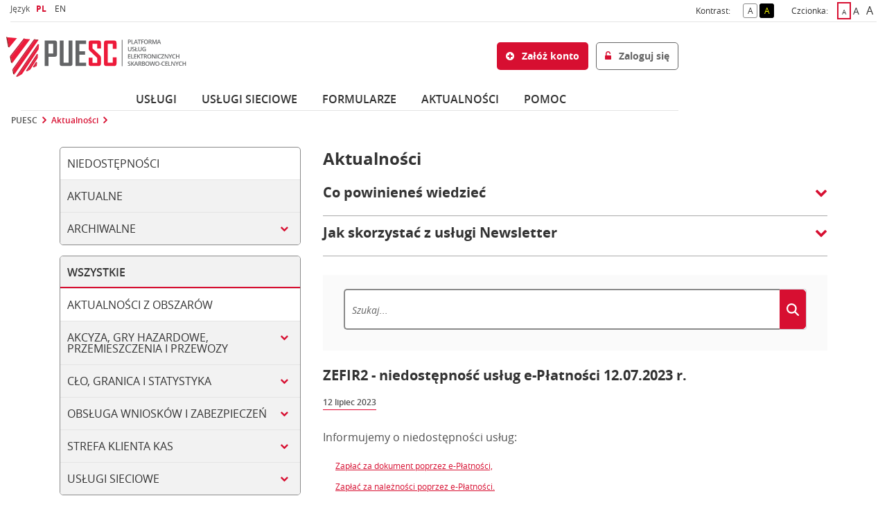

--- FILE ---
content_type: text/html;charset=UTF-8
request_url: https://puesc.gov.pl/aktualnosci?p_p_id=seaplfptlnewspublisher_WAR_seaplfptlnewspublisher&p_p_lifecycle=0&p_p_state=normal&p_p_mode=view&_seaplfptlnewspublisher_WAR_seaplfptlnewspublisher_action=showArticle&_seaplfptlnewspublisher_WAR_seaplfptlnewspublisher_articleId=670528389
body_size: 27384
content:
































	
		
			<!DOCTYPE html>





































































<html class="ltr " dir="ltr" lang="pl-PL">
<head>
    <title>Aktualności - puesc.gov.pl</title>
    <meta content="initial-scale=1.0, width=device-width" name="viewport"/>
    <meta http-equiv="x-ua-compatible" content="IE=edge"/>
































<meta content="text/html; charset=UTF-8" http-equiv="content-type" />












<script type="importmap">{"imports":{"@clayui/breadcrumb":"/o/frontend-taglib-clay/__liferay__/exports/@clayui$breadcrumb.js","@clayui/form":"/o/frontend-taglib-clay/__liferay__/exports/@clayui$form.js","react-dom":"/o/frontend-js-react-web/__liferay__/exports/react-dom.js","@clayui/popover":"/o/frontend-taglib-clay/__liferay__/exports/@clayui$popover.js","@clayui/charts":"/o/frontend-taglib-clay/__liferay__/exports/@clayui$charts.js","@clayui/shared":"/o/frontend-taglib-clay/__liferay__/exports/@clayui$shared.js","@clayui/localized-input":"/o/frontend-taglib-clay/__liferay__/exports/@clayui$localized-input.js","@clayui/modal":"/o/frontend-taglib-clay/__liferay__/exports/@clayui$modal.js","@clayui/empty-state":"/o/frontend-taglib-clay/__liferay__/exports/@clayui$empty-state.js","@clayui/color-picker":"/o/frontend-taglib-clay/__liferay__/exports/@clayui$color-picker.js","@clayui/navigation-bar":"/o/frontend-taglib-clay/__liferay__/exports/@clayui$navigation-bar.js","react":"/o/frontend-js-react-web/__liferay__/exports/react.js","@clayui/pagination":"/o/frontend-taglib-clay/__liferay__/exports/@clayui$pagination.js","@clayui/icon":"/o/frontend-taglib-clay/__liferay__/exports/@clayui$icon.js","@clayui/table":"/o/frontend-taglib-clay/__liferay__/exports/@clayui$table.js","@clayui/autocomplete":"/o/frontend-taglib-clay/__liferay__/exports/@clayui$autocomplete.js","@clayui/slider":"/o/frontend-taglib-clay/__liferay__/exports/@clayui$slider.js","@clayui/management-toolbar":"/o/frontend-taglib-clay/__liferay__/exports/@clayui$management-toolbar.js","@clayui/multi-select":"/o/frontend-taglib-clay/__liferay__/exports/@clayui$multi-select.js","@clayui/nav":"/o/frontend-taglib-clay/__liferay__/exports/@clayui$nav.js","@clayui/time-picker":"/o/frontend-taglib-clay/__liferay__/exports/@clayui$time-picker.js","@clayui/provider":"/o/frontend-taglib-clay/__liferay__/exports/@clayui$provider.js","@clayui/upper-toolbar":"/o/frontend-taglib-clay/__liferay__/exports/@clayui$upper-toolbar.js","@clayui/loading-indicator":"/o/frontend-taglib-clay/__liferay__/exports/@clayui$loading-indicator.js","@clayui/panel":"/o/frontend-taglib-clay/__liferay__/exports/@clayui$panel.js","@clayui/drop-down":"/o/frontend-taglib-clay/__liferay__/exports/@clayui$drop-down.js","@clayui/list":"/o/frontend-taglib-clay/__liferay__/exports/@clayui$list.js","@clayui/date-picker":"/o/frontend-taglib-clay/__liferay__/exports/@clayui$date-picker.js","@clayui/label":"/o/frontend-taglib-clay/__liferay__/exports/@clayui$label.js","@clayui/data-provider":"/o/frontend-taglib-clay/__liferay__/exports/@clayui$data-provider.js","@liferay/frontend-js-api/data-set":"/o/frontend-js-dependencies-web/__liferay__/exports/@liferay$js-api$data-set.js","@clayui/core":"/o/frontend-taglib-clay/__liferay__/exports/@clayui$core.js","@clayui/pagination-bar":"/o/frontend-taglib-clay/__liferay__/exports/@clayui$pagination-bar.js","@clayui/layout":"/o/frontend-taglib-clay/__liferay__/exports/@clayui$layout.js","@clayui/multi-step-nav":"/o/frontend-taglib-clay/__liferay__/exports/@clayui$multi-step-nav.js","@liferay/frontend-js-api":"/o/frontend-js-dependencies-web/__liferay__/exports/@liferay$js-api.js","@clayui/css":"/o/frontend-taglib-clay/__liferay__/exports/@clayui$css.js","@clayui/toolbar":"/o/frontend-taglib-clay/__liferay__/exports/@clayui$toolbar.js","@clayui/alert":"/o/frontend-taglib-clay/__liferay__/exports/@clayui$alert.js","@clayui/badge":"/o/frontend-taglib-clay/__liferay__/exports/@clayui$badge.js","@clayui/link":"/o/frontend-taglib-clay/__liferay__/exports/@clayui$link.js","@clayui/card":"/o/frontend-taglib-clay/__liferay__/exports/@clayui$card.js","@clayui/progress-bar":"/o/frontend-taglib-clay/__liferay__/exports/@clayui$progress-bar.js","@clayui/tooltip":"/o/frontend-taglib-clay/__liferay__/exports/@clayui$tooltip.js","@clayui/button":"/o/frontend-taglib-clay/__liferay__/exports/@clayui$button.js","@clayui/tabs":"/o/frontend-taglib-clay/__liferay__/exports/@clayui$tabs.js","@clayui/sticker":"/o/frontend-taglib-clay/__liferay__/exports/@clayui$sticker.js"},"scopes":{}}</script><script data-senna-track="temporary">var Liferay = window.Liferay || {};Liferay.Icons = Liferay.Icons || {};Liferay.Icons.controlPanelSpritemap = 'https://puesc.gov.pl/o/admin-theme/images/clay/icons.svg';Liferay.Icons.spritemap = 'https://puesc.gov.pl/o/seap-lf-thm-theme/images/clay/icons.svg';</script>
<script data-senna-track="permanent" type="text/javascript">window.Liferay = window.Liferay || {}; window.Liferay.CSP = {nonce: ''};</script>
<link data-senna-track="temporary" href="https://puesc.gov.pl/aktualnosci" rel="canonical" />
<link data-senna-track="temporary" href="https://puesc.gov.pl/aktualnosci" hreflang="pl-PL" rel="alternate" />
<link data-senna-track="temporary" href="https://puesc.gov.pl/en/aktualnosci" hreflang="en-GB" rel="alternate" />
<link data-senna-track="temporary" href="https://puesc.gov.pl/aktualnosci" hreflang="x-default" rel="alternate" />

<meta property="og:locale" content="pl_PL">
<meta property="og:locale:alternate" content="pl_PL">
<meta property="og:locale:alternate" content="en_GB">
<meta property="og:site_name" content="puesc.gov.pl">
<meta property="og:title" content="Aktualności - puesc.gov.pl">
<meta property="og:type" content="website">
<meta property="og:url" content="https://puesc.gov.pl/aktualnosci">


<script type="text/javascript" src="/ruxitagentjs_ICA7NVfgqrux_10327251022105625.js" data-dtconfig="app=9dad35cfc96ce481|cuc=zltvdb0i|owasp=1|mel=100000|expw=1|featureHash=ICA7NVfgqrux|dpvc=1|lastModification=1768650623732|tp=500,50,0|rdnt=0|uxrgce=1|srbbv=2|agentUri=/ruxitagentjs_ICA7NVfgqrux_10327251022105625.js|reportUrl=/rb_0dce51ed-1bc0-4e40-b14f-244c745f6e3f|rid=RID_1588130669|rpid=69334267|domain=puesc.gov.pl"></script><link href="https://puesc.gov.pl/o/seap-lf-thm-theme/images/favicon.ico" rel="apple-touch-icon" />
<link href="https://puesc.gov.pl/o/seap-lf-thm-theme/images/favicon.ico" rel="icon" />



<link class="lfr-css-file" data-senna-track="temporary" href="https://puesc.gov.pl/o/seap-lf-thm-theme/css/clay.css?browserId=chrome&amp;themeId=seaplfthmtheme_WAR_seaplfthmtheme&amp;minifierType=css&amp;languageId=pl_PL&amp;t=1768423294000" id="liferayAUICSS" rel="stylesheet" type="text/css" />









	<link href="/combo?browserId=chrome&amp;minifierType=css&amp;themeId=seaplfthmtheme_WAR_seaplfthmtheme&amp;languageId=pl_PL&amp;com_liferay_announcements_web_portlet_AnnouncementsPortlet_INSTANCE_puescthemeseapannouncements:%2Fo%2Fannouncements-web%2Fannouncements%2Fcss%2Fmain.css&amp;com_liferay_cookies_banner_web_portlet_CookiesBannerPortlet:%2Fo%2Fcookies-banner-web%2Fcookies_banner%2Fcss%2Fmain.css&amp;com_liferay_journal_content_web_portlet_JournalContentPortlet:%2Fo%2Fjournal-content-web%2Fcss%2Fmain.css&amp;com_liferay_portal_search_web_search_bar_portlet_SearchBarPortlet_INSTANCE_KG9KfE0m3ZBe:%2Fo%2Fportal-search-web%2Fcss%2Fmain.css&amp;com_liferay_product_navigation_product_menu_web_portlet_ProductMenuPortlet:%2Fo%2Fproduct-navigation-product-menu-web%2Fcss%2Fmain.css&amp;com_liferay_product_navigation_user_personal_bar_web_portlet_ProductNavigationUserPersonalBarPortlet:%2Fo%2Fproduct-navigation-user-personal-bar-web%2Fcss%2Fmain.css&amp;com_liferay_site_navigation_menu_web_portlet_SiteNavigationMenuPortlet:%2Fo%2Fsite-navigation-menu-web%2Fcss%2Fmain.css&amp;t=1768423294000" rel="stylesheet" type="text/css"
 data-senna-track="temporary" id="9edcb035" />








<script data-senna-track="temporary" type="text/javascript">
	// <![CDATA[
		var Liferay = Liferay || {};

		Liferay.Browser = {
			acceptsGzip: function() {
				return false;
			},

			

			getMajorVersion: function() {
				return 131.0;
			},

			getRevision: function() {
				return '537.36';
			},
			getVersion: function() {
				return '131.0';
			},

			

			isAir: function() {
				return false;
			},
			isChrome: function() {
				return true;
			},
			isEdge: function() {
				return false;
			},
			isFirefox: function() {
				return false;
			},
			isGecko: function() {
				return true;
			},
			isIe: function() {
				return false;
			},
			isIphone: function() {
				return false;
			},
			isLinux: function() {
				return false;
			},
			isMac: function() {
				return true;
			},
			isMobile: function() {
				return false;
			},
			isMozilla: function() {
				return false;
			},
			isOpera: function() {
				return false;
			},
			isRtf: function() {
				return true;
			},
			isSafari: function() {
				return true;
			},
			isSun: function() {
				return false;
			},
			isWebKit: function() {
				return true;
			},
			isWindows: function() {
				return false;
			}
		};

		Liferay.Data = Liferay.Data || {};

		Liferay.Data.ICONS_INLINE_SVG = true;

		Liferay.Data.NAV_SELECTOR = '#navigation';

		Liferay.Data.NAV_SELECTOR_MOBILE = '#navigationCollapse';

		Liferay.Data.isCustomizationView = function() {
			return false;
		};

		Liferay.Data.notices = [
			
		];

		(function () {
			var available = {};

			var direction = {};

			

				available['pl_PL'] = 'polski\x20\x28Polska\x29';
				direction['pl_PL'] = 'ltr';

			

				available['en_GB'] = 'angielski\x20\x28Wielka\x20Brytania\x29';
				direction['en_GB'] = 'ltr';

			

			Liferay.Language = {
				available,
				direction,
				get: function(key) {
					return key;
				}
			};
		})();

		var featureFlags = {"LPS-193884":false,"LPS-157988":false,"LPS-178642":false,"LPS-187284":false,"LPS-193005":false,"LPS-187285":false,"COMMERCE-8087":false,"LPS-114786":false,"LRAC-10757":false,"LPS-180090":false,"LPS-170809":false,"LPS-178052":false,"LPS-189856":false,"LPS-187436":false,"LPS-182184":false,"LPS-185892":false,"LPS-186620":false,"LPS-159650":false,"COMMERCE-11026":false,"COMMERCE-12754":false,"LPS-197692":false,"LPS-184404":false,"LPS-180328":false,"COMMERCE-11028":false,"LPS-198183":false,"LPS-171364":false,"LPS-153714":false,"LPS-96845":false,"COMMERCE-10890":false,"LPS-170670":false,"LPS-141392":false,"LPS-153839":false,"LPS-169981":false,"LPS-187793":false,"LPS-177027":false,"COMMERCE-12192":false,"LPS-196768":false,"LPS-196724":false,"LPS-172416":false,"LPS-196648":false,"LPS-163118":false,"LPS-135430":false,"LPS-114700":false,"LPS-134060":false,"LPS-164563":false,"LPS-122920":false,"LPS-148856":false,"LPS-154290":false,"LPS-173135":false,"LPS-194395":false,"COMMERCE-9599":false,"LPS-187142":false,"LPS-196935":true,"LPS-187854":false,"LPS-197909":false,"LPS-144527":false,"COMMERCE-8949":false,"COMMERCE-11922":false,"LPS-165481":false,"LPS-194362":false,"LPS-174455":false,"LPS-153813":false,"LPS-165482":false,"COMMERCE-11287":false,"LPS-194763":false,"LPS-193551":false,"LPS-197477":false,"LPS-174816":false,"LPS-186360":false,"LPS-153332":false,"LPS-179669":false,"LRAC-14922":false,"LPS-174417":false,"LPS-183882":false,"LPS-155284":false,"LPS-200108":false,"LPS-159643":false,"LPS-181663":false,"LPS-164948":false,"LPS-161033":false,"LPS-186871":false,"LPS-188058":false,"LPS-129412":false,"LPS-198573":false,"LPS-166126":false,"LPS-169837":false};

		Liferay.FeatureFlags = Object.keys(featureFlags).reduce(
			(acc, key) => ({
				...acc, [key]: featureFlags[key] === 'true' || featureFlags[key] === true
			}), {}
		);

		Liferay.PortletKeys = {
			DOCUMENT_LIBRARY: 'com_liferay_document_library_web_portlet_DLPortlet',
			DYNAMIC_DATA_MAPPING: 'com_liferay_dynamic_data_mapping_web_portlet_DDMPortlet',
			ITEM_SELECTOR: 'com_liferay_item_selector_web_portlet_ItemSelectorPortlet'
		};

		Liferay.PropsValues = {
			JAVASCRIPT_SINGLE_PAGE_APPLICATION_TIMEOUT: 0,
			UPLOAD_SERVLET_REQUEST_IMPL_MAX_SIZE: 136314880
		};

		Liferay.ThemeDisplay = {

			

			
				getLayoutId: function() {
					return '500000022';
				},

				

				getLayoutRelativeControlPanelURL: function() {
					return '/group/guest/~/control_panel/manage?p_p_id=seaplfptlnewspublisher_WAR_seaplfptlnewspublisher';
				},

				getLayoutRelativeURL: function() {
					return '/aktualnosci';
				},
				getLayoutURL: function() {
					return 'https://puesc.gov.pl/aktualnosci';
				},
				getParentLayoutId: function() {
					return '3';
				},
				isControlPanel: function() {
					return false;
				},
				isPrivateLayout: function() {
					return 'false';
				},
				isVirtualLayout: function() {
					return false;
				},
			

			getBCP47LanguageId: function() {
				return 'pl-PL';
			},
			getCanonicalURL: function() {

				

				return 'https\x3a\x2f\x2fpuesc\x2egov\x2epl\x2faktualnosci';
			},
			getCDNBaseURL: function() {
				return 'https://puesc.gov.pl';
			},
			getCDNDynamicResourcesHost: function() {
				return '';
			},
			getCDNHost: function() {
				return '';
			},
			getCompanyGroupId: function() {
				return '20127';
			},
			getCompanyId: function() {
				return '20101';
			},
			getDefaultLanguageId: function() {
				return 'pl_PL';
			},
			getDoAsUserIdEncoded: function() {
				return '';
			},
			getLanguageId: function() {
				return 'pl_PL';
			},
			getParentGroupId: function() {
				return '20123';
			},
			getPathContext: function() {
				return '';
			},
			getPathImage: function() {
				return '/image';
			},
			getPathJavaScript: function() {
				return '/o/frontend-js-web';
			},
			getPathMain: function() {
				return '/c';
			},
			getPathThemeImages: function() {
				return 'https://puesc.gov.pl/o/seap-lf-thm-theme/images';
			},
			getPathThemeRoot: function() {
				return '/o/seap-lf-thm-theme';
			},
			getPlid: function() {
				return '500002256';
			},
			getPortalURL: function() {
				return 'https://puesc.gov.pl';
			},
			getRealUserId: function() {
				return '20105';
			},
			getRemoteAddr: function() {
				return '10.121.23.211';
			},
			getRemoteHost: function() {
				return '10.121.23.211';
			},
			getScopeGroupId: function() {
				return '20123';
			},
			getScopeGroupIdOrLiveGroupId: function() {
				return '20123';
			},
			getSessionId: function() {
				return '';
			},
			getSiteAdminURL: function() {
				return 'https://puesc.gov.pl/group/guest/~/control_panel/manage?p_p_lifecycle=0&p_p_state=maximized&p_p_mode=view';
			},
			getSiteGroupId: function() {
				return '20123';
			},
			getURLControlPanel: function() {
				return '/group/control_panel?refererPlid=500002256';
			},
			getURLHome: function() {
				return 'https\x3a\x2f\x2fpuesc\x2egov\x2epl\x2fweb\x2fguest\x2fpuesc';
			},
			getUserEmailAddress: function() {
				return '';
			},
			getUserId: function() {
				return '20105';
			},
			getUserName: function() {
				return '';
			},
			isAddSessionIdToURL: function() {
				return false;
			},
			isImpersonated: function() {
				return false;
			},
			isSignedIn: function() {
				return false;
			},

			isStagedPortlet: function() {
				
					
						return true;
					
					
			},

			isStateExclusive: function() {
				return false;
			},
			isStateMaximized: function() {
				return false;
			},
			isStatePopUp: function() {
				return false;
			}
		};

		var themeDisplay = Liferay.ThemeDisplay;

		Liferay.AUI = {

			

			getCombine: function() {
				return true;
			},
			getComboPath: function() {
				return '/combo/?browserId=chrome&minifierType=&languageId=pl_PL&t=1768760600857&';
			},
			getDateFormat: function() {
				return '%d.%m.%Y';
			},
			getEditorCKEditorPath: function() {
				return '/o/frontend-editor-ckeditor-web';
			},
			getFilter: function() {
				var filter = 'raw';

				
					
						filter = 'min';
					
					

				return filter;
			},
			getFilterConfig: function() {
				var instance = this;

				var filterConfig = null;

				if (!instance.getCombine()) {
					filterConfig = {
						replaceStr: '.js' + instance.getStaticResourceURLParams(),
						searchExp: '\\.js$'
					};
				}

				return filterConfig;
			},
			getJavaScriptRootPath: function() {
				return '/o/frontend-js-web';
			},
			getPortletRootPath: function() {
				return '/html/portlet';
			},
			getStaticResourceURLParams: function() {
				return '?browserId=chrome&minifierType=&languageId=pl_PL&t=1768760600857';
			}
		};

		Liferay.authToken = 'x1lCiYKN';

		

		Liferay.currentURL = '\x2faktualnosci\x3fp_p_id\x3dseaplfptlnewspublisher_WAR_seaplfptlnewspublisher\x26p_p_lifecycle\x3d0\x26p_p_state\x3dnormal\x26p_p_mode\x3dview\x26_seaplfptlnewspublisher_WAR_seaplfptlnewspublisher_action\x3dshowArticle\x26_seaplfptlnewspublisher_WAR_seaplfptlnewspublisher_articleId\x3d670528389';
		Liferay.currentURLEncoded = '\x252Faktualnosci\x253Fp_p_id\x253Dseaplfptlnewspublisher_WAR_seaplfptlnewspublisher\x2526p_p_lifecycle\x253D0\x2526p_p_state\x253Dnormal\x2526p_p_mode\x253Dview\x2526_seaplfptlnewspublisher_WAR_seaplfptlnewspublisher_action\x253DshowArticle\x2526_seaplfptlnewspublisher_WAR_seaplfptlnewspublisher_articleId\x253D670528389';
	// ]]>
</script>

<script data-senna-track="temporary" type="text/javascript">window.__CONFIG__= {basePath: '',combine: true, defaultURLParams: null, explainResolutions: false, exposeGlobal: false, logLevel: 'warn', moduleType: 'module', namespace:'Liferay', nonce: '', reportMismatchedAnonymousModules: 'warn', resolvePath: '/o/js_resolve_modules', url: '/combo/?browserId=chrome&minifierType=js&languageId=pl_PL&t=1768760600857&', waitTimeout: 60000};</script><script data-senna-track="permanent" src="/o/frontend-js-loader-modules-extender/loader.js?&mac=9WaMmhziBCkScHZwrrVcOR7VZF4=&browserId=chrome&languageId=pl_PL&minifierType=js" type="text/javascript"></script><script data-senna-track="permanent" src="/combo?browserId=chrome&minifierType=js&languageId=pl_PL&t=1768760600857&/o/frontend-js-aui-web/aui/aui/aui-min.js&/o/frontend-js-aui-web/liferay/modules.js&/o/frontend-js-aui-web/liferay/aui_sandbox.js&/o/frontend-js-aui-web/aui/attribute-base/attribute-base-min.js&/o/frontend-js-aui-web/aui/attribute-complex/attribute-complex-min.js&/o/frontend-js-aui-web/aui/attribute-core/attribute-core-min.js&/o/frontend-js-aui-web/aui/attribute-observable/attribute-observable-min.js&/o/frontend-js-aui-web/aui/attribute-extras/attribute-extras-min.js&/o/frontend-js-aui-web/aui/event-custom-base/event-custom-base-min.js&/o/frontend-js-aui-web/aui/event-custom-complex/event-custom-complex-min.js&/o/frontend-js-aui-web/aui/oop/oop-min.js&/o/frontend-js-aui-web/aui/aui-base-lang/aui-base-lang-min.js&/o/frontend-js-aui-web/liferay/dependency.js&/o/frontend-js-aui-web/liferay/util.js&/o/frontend-js-web/liferay/dom_task_runner.js&/o/frontend-js-web/liferay/events.js&/o/frontend-js-web/liferay/lazy_load.js&/o/frontend-js-web/liferay/liferay.js&/o/frontend-js-web/liferay/global.bundle.js&/o/frontend-js-web/liferay/portlet.js&/o/frontend-js-web/liferay/workflow.js&/o/oauth2-provider-web/js/liferay.js" type="text/javascript"></script>
<script data-senna-track="temporary" type="text/javascript">window.Liferay = Liferay || {}; window.Liferay.OAuth2 = {getAuthorizeURL: function() {return 'https://puesc.gov.pl/o/oauth2/authorize';}, getBuiltInRedirectURL: function() {return 'https://puesc.gov.pl/o/oauth2/redirect';}, getIntrospectURL: function() { return 'https://puesc.gov.pl/o/oauth2/introspect';}, getTokenURL: function() {return 'https://puesc.gov.pl/o/oauth2/token';}, getUserAgentApplication: function(externalReferenceCode) {return Liferay.OAuth2._userAgentApplications[externalReferenceCode];}, _userAgentApplications: {}}</script><script data-senna-track="temporary" type="text/javascript">try {var MODULE_MAIN='@liferay/frontend-js-state-web@1.0.18/index';var MODULE_PATH='/o/frontend-js-state-web';AUI().applyConfig({groups:{state:{mainModule:MODULE_MAIN}}});
} catch(error) {console.error(error);}try {var MODULE_MAIN='@liferay/frontend-js-react-web@5.0.34/index';var MODULE_PATH='/o/frontend-js-react-web';AUI().applyConfig({groups:{react:{mainModule:MODULE_MAIN}}});
} catch(error) {console.error(error);}try {var MODULE_MAIN='frontend-js-components-web@2.0.59/index';var MODULE_PATH='/o/frontend-js-components-web';AUI().applyConfig({groups:{components:{mainModule:MODULE_MAIN}}});
} catch(error) {console.error(error);}try {var MODULE_MAIN='staging-processes-web@5.0.53/index';var MODULE_PATH='/o/staging-processes-web';AUI().applyConfig({groups:{stagingprocessesweb:{base:MODULE_PATH+"/",combine:Liferay.AUI.getCombine(),filter:Liferay.AUI.getFilterConfig(),modules:{"liferay-staging-processes-export-import":{path:"js/main.js",requires:["aui-datatype","aui-dialog-iframe-deprecated","aui-modal","aui-parse-content","aui-toggler","liferay-portlet-base","liferay-util-window"]}},root:MODULE_PATH+"/"}}});
} catch(error) {console.error(error);}try {var MODULE_MAIN='frontend-editor-alloyeditor-web@5.0.43/index';var MODULE_PATH='/o/frontend-editor-alloyeditor-web';AUI().applyConfig({groups:{alloyeditor:{base:MODULE_PATH+"/js/",combine:Liferay.AUI.getCombine(),filter:Liferay.AUI.getFilterConfig(),modules:{"liferay-alloy-editor":{path:"alloyeditor.js",requires:["aui-component","liferay-portlet-base","timers"]},"liferay-alloy-editor-source":{path:"alloyeditor_source.js",requires:["aui-debounce","liferay-fullscreen-source-editor","liferay-source-editor","plugin"]}},root:MODULE_PATH+"/js/"}}});
} catch(error) {console.error(error);}try {var MODULE_MAIN='@liferay/frontend-taglib@13.1.2/index';var MODULE_PATH='/o/frontend-taglib';AUI().applyConfig({groups:{"frontend-taglib":{base:MODULE_PATH+"/",combine:Liferay.AUI.getCombine(),filter:Liferay.AUI.getFilterConfig(),modules:{"liferay-management-bar":{path:"management_bar/js/management_bar.js",requires:["aui-component","liferay-portlet-base"]},"liferay-sidebar-panel":{path:"sidebar_panel/js/sidebar_panel.js",requires:["aui-base","aui-debounce","aui-parse-content","liferay-portlet-base"]}},root:MODULE_PATH+"/"}}});
} catch(error) {console.error(error);}try {var MODULE_MAIN='exportimport-web@5.0.81/index';var MODULE_PATH='/o/exportimport-web';AUI().applyConfig({groups:{exportimportweb:{base:MODULE_PATH+"/",combine:Liferay.AUI.getCombine(),filter:Liferay.AUI.getFilterConfig(),modules:{"liferay-export-import-export-import":{path:"js/main.js",requires:["aui-datatype","aui-dialog-iframe-deprecated","aui-modal","aui-parse-content","aui-toggler","liferay-portlet-base","liferay-util-window"]}},root:MODULE_PATH+"/"}}});
} catch(error) {console.error(error);}try {var MODULE_MAIN='dynamic-data-mapping-web@5.0.96/index';var MODULE_PATH='/o/dynamic-data-mapping-web';!function(){const a=Liferay.AUI;AUI().applyConfig({groups:{ddm:{base:MODULE_PATH+"/js/",combine:Liferay.AUI.getCombine(),filter:a.getFilterConfig(),modules:{"liferay-ddm-form":{path:"ddm_form.js",requires:["aui-base","aui-datatable","aui-datatype","aui-image-viewer","aui-parse-content","aui-set","aui-sortable-list","json","liferay-form","liferay-map-base","liferay-translation-manager","liferay-util-window"]},"liferay-portlet-dynamic-data-mapping":{condition:{trigger:"liferay-document-library"},path:"main.js",requires:["arraysort","aui-form-builder-deprecated","aui-form-validator","aui-map","aui-text-unicode","json","liferay-menu","liferay-translation-manager","liferay-util-window","text"]},"liferay-portlet-dynamic-data-mapping-custom-fields":{condition:{trigger:"liferay-document-library"},path:"custom_fields.js",requires:["liferay-portlet-dynamic-data-mapping"]}},root:MODULE_PATH+"/js/"}}})}();
} catch(error) {console.error(error);}try {var MODULE_MAIN='contacts-web@5.0.54/index';var MODULE_PATH='/o/contacts-web';AUI().applyConfig({groups:{contactscenter:{base:MODULE_PATH+"/js/",combine:Liferay.AUI.getCombine(),filter:Liferay.AUI.getFilterConfig(),modules:{"liferay-contacts-center":{path:"main.js",requires:["aui-io-plugin-deprecated","aui-toolbar","autocomplete-base","datasource-io","json-parse","liferay-portlet-base","liferay-util-window"]}},root:MODULE_PATH+"/js/"}}});
} catch(error) {console.error(error);}try {var MODULE_MAIN='calendar-web@5.0.84/index';var MODULE_PATH='/o/calendar-web';AUI().applyConfig({groups:{calendar:{base:MODULE_PATH+"/js/",combine:Liferay.AUI.getCombine(),filter:Liferay.AUI.getFilterConfig(),modules:{"liferay-calendar-a11y":{path:"calendar_a11y.js",requires:["calendar"]},"liferay-calendar-container":{path:"calendar_container.js",requires:["aui-alert","aui-base","aui-component","liferay-portlet-base"]},"liferay-calendar-date-picker-sanitizer":{path:"date_picker_sanitizer.js",requires:["aui-base"]},"liferay-calendar-interval-selector":{path:"interval_selector.js",requires:["aui-base","liferay-portlet-base"]},"liferay-calendar-interval-selector-scheduler-event-link":{path:"interval_selector_scheduler_event_link.js",requires:["aui-base","liferay-portlet-base"]},"liferay-calendar-list":{path:"calendar_list.js",requires:["aui-template-deprecated","liferay-scheduler"]},"liferay-calendar-message-util":{path:"message_util.js",requires:["liferay-util-window"]},"liferay-calendar-recurrence-converter":{path:"recurrence_converter.js",requires:[]},"liferay-calendar-recurrence-dialog":{path:"recurrence.js",requires:["aui-base","liferay-calendar-recurrence-util"]},"liferay-calendar-recurrence-util":{path:"recurrence_util.js",requires:["aui-base","liferay-util-window"]},"liferay-calendar-reminders":{path:"calendar_reminders.js",requires:["aui-base"]},"liferay-calendar-remote-services":{path:"remote_services.js",requires:["aui-base","aui-component","liferay-calendar-util","liferay-portlet-base"]},"liferay-calendar-session-listener":{path:"session_listener.js",requires:["aui-base","liferay-scheduler"]},"liferay-calendar-simple-color-picker":{path:"simple_color_picker.js",requires:["aui-base","aui-template-deprecated"]},"liferay-calendar-simple-menu":{path:"simple_menu.js",requires:["aui-base","aui-template-deprecated","event-outside","event-touch","widget-modality","widget-position","widget-position-align","widget-position-constrain","widget-stack","widget-stdmod"]},"liferay-calendar-util":{path:"calendar_util.js",requires:["aui-datatype","aui-io","aui-scheduler","aui-toolbar","autocomplete","autocomplete-highlighters"]},"liferay-scheduler":{path:"scheduler.js",requires:["async-queue","aui-datatype","aui-scheduler","dd-plugin","liferay-calendar-a11y","liferay-calendar-message-util","liferay-calendar-recurrence-converter","liferay-calendar-recurrence-util","liferay-calendar-util","liferay-scheduler-event-recorder","liferay-scheduler-models","promise","resize-plugin"]},"liferay-scheduler-event-recorder":{path:"scheduler_event_recorder.js",requires:["dd-plugin","liferay-calendar-util","resize-plugin"]},"liferay-scheduler-models":{path:"scheduler_models.js",requires:["aui-datatype","dd-plugin","liferay-calendar-util"]}},root:MODULE_PATH+"/js/"}}});
} catch(error) {console.error(error);}try {var MODULE_MAIN='portal-search-web@6.0.122/index';var MODULE_PATH='/o/portal-search-web';AUI().applyConfig({groups:{search:{base:MODULE_PATH+"/js/",combine:Liferay.AUI.getCombine(),filter:Liferay.AUI.getFilterConfig(),modules:{"liferay-search-custom-filter":{path:"custom_filter.js",requires:[]},"liferay-search-date-facet":{path:"date_facet.js",requires:["aui-form-validator","liferay-search-facet-util"]},"liferay-search-date-facet-configuration":{path:"date_facet_configuration.js",requires:["aui-node"]},"liferay-search-facet-util":{path:"facet_util.js",requires:[]},"liferay-search-modified-facet":{path:"modified_facet.js",requires:["aui-form-validator","liferay-search-facet-util"]},"liferay-search-modified-facet-configuration":{path:"modified_facet_configuration.js",requires:["aui-node"]},"liferay-search-sort-configuration":{path:"sort_configuration.js",requires:["aui-node"]},"liferay-search-sort-util":{path:"sort_util.js",requires:[]}},root:MODULE_PATH+"/js/"}}});
} catch(error) {console.error(error);}try {var MODULE_MAIN='item-selector-taglib@6.0.4/index.es';var MODULE_PATH='/o/item-selector-taglib';AUI().applyConfig({groups:{"item-selector-taglib":{base:MODULE_PATH+"/",combine:Liferay.AUI.getCombine(),filter:Liferay.AUI.getFilterConfig(),modules:{"liferay-image-selector":{path:"image_selector/js/image_selector.js",requires:["aui-base","liferay-item-selector-dialog","liferay-portlet-base","uploader"]}},root:MODULE_PATH+"/"}}});
} catch(error) {console.error(error);}try {var MODULE_MAIN='@liferay/document-library-web@6.0.172/document_library/js/index';var MODULE_PATH='/o/document-library-web';AUI().applyConfig({groups:{dl:{base:MODULE_PATH+"/document_library/js/legacy/",combine:Liferay.AUI.getCombine(),filter:Liferay.AUI.getFilterConfig(),modules:{"document-library-upload-component":{path:"DocumentLibraryUpload.js",requires:["aui-component","aui-data-set-deprecated","aui-overlay-manager-deprecated","aui-overlay-mask-deprecated","aui-parse-content","aui-progressbar","aui-template-deprecated","liferay-search-container","querystring-parse-simple","uploader"]}},root:MODULE_PATH+"/document_library/js/legacy/"}}});
} catch(error) {console.error(error);}</script>


<script data-senna-track="temporary" type="text/javascript">
	// <![CDATA[
		
			
				
		

		

		
	// ]]>
</script>





	
		

			

			
		
		



	
		

			

			
		
	












	<script src="/combo?browserId=chrome&amp;minifierType=js&amp;themeId=seaplfthmtheme_WAR_seaplfthmtheme&amp;languageId=pl_PL&amp;SEAP_Header_INSTANCE_puescthemeseapheader:%2Fo%2Fseap-lf-ptl-header%2Fjs%2Fmain.js&amp;t=1768423294000" type="text/javascript" data-senna-track="temporary"></script>




















<link class="lfr-css-file" data-senna-track="temporary" href="https://puesc.gov.pl/o/seap-lf-thm-theme/css/main.css?browserId=chrome&amp;themeId=seaplfthmtheme_WAR_seaplfthmtheme&amp;minifierType=css&amp;languageId=pl_PL&amp;t=1768423294000" id="liferayThemeCSS" rel="stylesheet" type="text/css" />








	<style data-senna-track="temporary" type="text/css">

		

			

		

			

		

			

		

			

		

			

		

			

		

			

		

			

		

			

		

			

		

			

		

			

		

			

		

			

		

			

		

			

		

			

		

			

		

	</style>


<script data-senna-track="temporary">var Liferay = window.Liferay || {}; Liferay.CommerceContext = {"commerceAccountGroupIds":[],"accountEntryAllowedTypes":["person"],"commerceChannelId":"0","showUnselectableOptions":false,"currency":{"currencyId":"695304615","currencyCode":"USD"},"showSeparateOrderItems":false,"commerceSiteType":0};</script><link href="/o/commerce-frontend-js/styles/main.css" rel="stylesheet" type="text/css" />
<style data-senna-track="temporary" type="text/css">
	:root {
		--container-max-sm: 540px;
		--h4-font-size: 1rem;
		--font-weight-bold: 700;
		--rounded-pill: 50rem;
		--display4-weight: 300;
		--danger: #da1414;
		--display2-size: 5.5rem;
		--body-bg: #fff;
		--display2-weight: 300;
		--display1-weight: 300;
		--display3-weight: 300;
		--box-shadow-sm: 0 .125rem .25rem rgba(0, 0, 0, .075);
		--font-weight-lighter: lighter;
		--h3-font-size: 1.1875rem;
		--btn-outline-primary-hover-border-color: #0b5fff;
		--transition-collapse: height .35s ease;
		--blockquote-small-color: #6b6c7e;
		--gray-200: #f1f2f5;
		--btn-secondary-hover-background-color: #f7f8f9;
		--gray-600: #6b6c7e;
		--secondary: #6b6c7e;
		--btn-outline-primary-color: #0b5fff;
		--btn-link-hover-color: #004ad7;
		--hr-border-color: rgba(0, 0, 0, .1);
		--hr-border-margin-y: 1rem;
		--light: #f1f2f5;
		--btn-outline-primary-hover-color: #0b5fff;
		--btn-secondary-background-color: #fff;
		--btn-outline-secondary-hover-border-color: transparent;
		--display3-size: 4.5rem;
		--primary: #0b5fff;
		--container-max-md: 720px;
		--border-radius-sm: 0.1875rem;
		--display-line-height: 1.2;
		--h6-font-size: 0.8125rem;
		--h2-font-size: 1.375rem;
		--aspect-ratio-4-to-3: 75%;
		--spacer-10: 10rem;
		--font-weight-semi-bold: 600;
		--font-weight-normal: 400;
		--dark: #272833;
		--blockquote-small-font-size: 80%;
		--h5-font-size: 0.875rem;
		--blockquote-font-size: 1.25rem;
		--brand-color-3: #2e5aac;
		--brand-color-2: #6b6c7e;
		--brand-color-1: #0b5fff;
		--transition-fade: opacity .15s linear;
		--display4-size: 3.5rem;
		--border-radius-lg: 0.375rem;
		--btn-primary-hover-color: #fff;
		--display1-size: 6rem;
		--brand-color-4: #30313f;
		--black: #000;
		--lighter: #f7f8f9;
		--gray-300: #e7e7ed;
		--gray-700: #495057;
		--btn-secondary-border-color: #cdced9;
		--btn-outline-secondary-hover-color: #272833;
		--body-color: #272833;
		--btn-outline-secondary-hover-background-color: rgba(39, 40, 51, 0.03);
		--btn-primary-color: #fff;
		--btn-secondary-color: #6b6c7e;
		--btn-secondary-hover-border-color: #cdced9;
		--box-shadow-lg: 0 1rem 3rem rgba(0, 0, 0, .175);
		--container-max-lg: 960px;
		--btn-outline-primary-border-color: #0b5fff;
		--aspect-ratio: 100%;
		--gray-dark: #393a4a;
		--aspect-ratio-16-to-9: 56.25%;
		--box-shadow: 0 .5rem 1rem rgba(0, 0, 0, .15);
		--white: #fff;
		--warning: #b95000;
		--info: #2e5aac;
		--hr-border-width: 1px;
		--btn-link-color: #0b5fff;
		--gray-400: #cdced9;
		--gray-800: #393a4a;
		--btn-outline-primary-hover-background-color: #f0f5ff;
		--btn-primary-hover-background-color: #0053f0;
		--btn-primary-background-color: #0b5fff;
		--success: #287d3c;
		--font-size-sm: 0.875rem;
		--btn-primary-border-color: #0b5fff;
		--font-family-base: system-ui, -apple-system, BlinkMacSystemFont, 'Segoe UI', Roboto, Oxygen-Sans, Ubuntu, Cantarell, 'Helvetica Neue', Arial, sans-serif, 'Apple Color Emoji', 'Segoe UI Emoji', 'Segoe UI Symbol';
		--spacer-0: 0;
		--font-family-monospace: SFMono-Regular, Menlo, Monaco, Consolas, 'Liberation Mono', 'Courier New', monospace;
		--lead-font-size: 1.25rem;
		--border-radius: 0.25rem;
		--spacer-9: 9rem;
		--font-weight-light: 300;
		--btn-secondary-hover-color: #272833;
		--spacer-2: 0.5rem;
		--spacer-1: 0.25rem;
		--spacer-4: 1.5rem;
		--spacer-3: 1rem;
		--spacer-6: 4.5rem;
		--spacer-5: 3rem;
		--spacer-8: 7.5rem;
		--border-radius-circle: 50%;
		--spacer-7: 6rem;
		--font-size-lg: 1.125rem;
		--aspect-ratio-8-to-3: 37.5%;
		--font-family-sans-serif: system-ui, -apple-system, BlinkMacSystemFont, 'Segoe UI', Roboto, Oxygen-Sans, Ubuntu, Cantarell, 'Helvetica Neue', Arial, sans-serif, 'Apple Color Emoji', 'Segoe UI Emoji', 'Segoe UI Symbol';
		--gray-100: #f7f8f9;
		--font-weight-bolder: 900;
		--container-max-xl: 1248px;
		--btn-outline-secondary-color: #6b6c7e;
		--gray-500: #a7a9bc;
		--h1-font-size: 1.625rem;
		--gray-900: #272833;
		--text-muted: #a7a9bc;
		--btn-primary-hover-border-color: transparent;
		--btn-outline-secondary-border-color: #cdced9;
		--lead-font-weight: 300;
		--font-size-base: 0.875rem;
	}
</style>
<script>
Liferay.Loader.require(
'@liferay/frontend-js-state-web@1.0.18',
function(FrontendJsState) {
try {
} catch (err) {
	console.error(err);
}
});

</script><script>
Liferay.Loader.require(
'frontend-js-spa-web@5.0.43/init',
function(frontendJsSpaWebInit) {
try {
(function() {
frontendJsSpaWebInit.default({"navigationExceptionSelectors":":not([target=\"_blank\"]):not([data-senna-off]):not([data-resource-href]):not([data-cke-saved-href]):not([data-cke-saved-href])","cacheExpirationTime":-1,"clearScreensCache":false,"portletsBlacklist":["com_liferay_site_navigation_directory_web_portlet_SitesDirectoryPortlet","com_liferay_nested_portlets_web_portlet_NestedPortletsPortlet","com_liferay_questions_web_internal_portlet_QuestionsPortlet","com_liferay_account_admin_web_internal_portlet_AccountUsersRegistrationPortlet","com_liferay_portal_language_override_web_internal_portlet_PLOPortlet","com_liferay_login_web_portlet_LoginPortlet","com_liferay_login_web_portlet_FastLoginPortlet"],"validStatusCodes":[221,490,494,499,491,492,493,495,220],"debugEnabled":false,"loginRedirect":"","excludedPaths":["/c/document_library","/documents","/image"],"userNotification":{"message":"Wygląda na to, że trwa to dłużej niż oczekiwano.","title":"Oops","timeout":30000},"requestTimeout":0})
})();
} catch (err) {
	console.error(err);
}
});

</script>







<script data-senna-track="temporary" type="text/javascript">
	if (window.Analytics) {
		window._com_liferay_document_library_analytics_isViewFileEntry = false;
	}
</script>

<script type="text/javascript">
Liferay.on(
	'ddmFieldBlur', function(event) {
		if (window.Analytics) {
			Analytics.send(
				'fieldBlurred',
				'Form',
				{
					fieldName: event.fieldName,
					focusDuration: event.focusDuration,
					formId: event.formId,
					formPageTitle: event.formPageTitle,
					page: event.page,
					title: event.title
				}
			);
		}
	}
);

Liferay.on(
	'ddmFieldFocus', function(event) {
		if (window.Analytics) {
			Analytics.send(
				'fieldFocused',
				'Form',
				{
					fieldName: event.fieldName,
					formId: event.formId,
					formPageTitle: event.formPageTitle,
					page: event.page,
					title:event.title
				}
			);
		}
	}
);

Liferay.on(
	'ddmFormPageShow', function(event) {
		if (window.Analytics) {
			Analytics.send(
				'pageViewed',
				'Form',
				{
					formId: event.formId,
					formPageTitle: event.formPageTitle,
					page: event.page,
					title: event.title
				}
			);
		}
	}
);

Liferay.on(
	'ddmFormSubmit', function(event) {
		if (window.Analytics) {
			Analytics.send(
				'formSubmitted',
				'Form',
				{
					formId: event.formId,
					title: event.title
				}
			);
		}
	}
);

Liferay.on(
	'ddmFormView', function(event) {
		if (window.Analytics) {
			Analytics.send(
				'formViewed',
				'Form',
				{
					formId: event.formId,
					title: event.title
				}
			);
		}
	}
);

</script><script>

</script>


























	<script src="https://puesc.gov.pl/o/seap-lf-thm-theme/js/jquery.min.js"></script>
	<script>
		var serverType = 'zewnętrzny';
		window.serverType = 'zewnętrzny';
		window.data_puesc_subtitle = '';
		window.devModeWebHookEnabled = 'false';
		window.devModeEnabled  = 'false';
		window.seapScriptsVersion = '8.6.08';
	</script>
    <script src="https://puesc.gov.pl/o/seap-lf-thm-theme/js/list.min.js"></script>
    <script src="https://puesc.gov.pl/o/seap-lf-thm-theme/js/webcomponents-loader.js"></script>
    <script src="https://puesc.gov.pl/o/seap-lf-thm-theme/js/popper.min.js"></script>
    <script src="https://puesc.gov.pl/o/seap-lf-thm-theme/js/bootstrap.min.js"></script>
    <script src="https://puesc.gov.pl/o/seap-lf-thm-theme/js/all.min.js?version=8.6.08"></script>
    <script src="https://puesc.gov.pl/o/seap-lf-thm-theme/js/layers.js"></script>

		<script src="https://puesc.gov.pl/o/seap-lf-thm-theme/js/ang-all/main.js?version=8.6.08"></script>
	
	    <link rel="stylesheet" href="/documents/20123/500328810/article.css" />

    <link rel="stylesheet" href="https://puesc.gov.pl/documents/guest/assets/custom.css?version=8.6.08" />
</head>
<body class="chrome controls-visible  yui3-skin-sam guest-site signed-out public-page site     is-pz">
<script>
    var SR_ONLY_SELECT = 'Wybierz język',
        SR_ONLY_SELECTED = 'Wybrany język',
        LOGOUT_ACTION = 'Wyloguj ',
        BUTTON_SEARCH = 'Wyszukaj ';

    var LOGGED = false;


    var BCPURL = '';

    puescApp.resetWarningPopupOnPageLeaving();
</script>

<div class="modal fade" id="closeFormModal" tabindex="-1" role="dialog" aria-labelledby="closeFormModal"
     aria-hidden="true">
    <div class="modal-dialog">
        <div class="modal-content">
            <div class="modal-header">
                <h5 class="modal-title"
                    id="exampleModalLabel">Zamknij formularz</h5>
                <a role="button" tabindex="0" class="close" data-dismiss="modal" aria-label="Close"
                   onclick="puescApp.forcePageLeave(false);">
                    <span aria-hidden="true">&times;</span>
                </a>
            </div>
            <div class="modal-body">
Zamknięcie formularza bez zapisania danych spowoduje ich utratę.<br />Czy chcesz zamknąć formularz?            </div>
            <div class="modal-footer">
                <button type="button" class="btn btn-danger mr-auto" data-dismiss="modal"
                        onclick="puescApp.forcePageLeave(true);"><i
                            class="fa fa-check"></i>Potwierdź</button>
                <button type="button" class="btn btn-default" data-dismiss="modal"
                        onclick="puescApp.forcePageLeave(false);">Anuluj</button>
            </div>
        </div>
    </div>
</div>

<button class="btn btn-default btn-gray" id="fireLeaveFormPopup" data-toggle="modal" data-target="#closeFormModal"
        aria-hidden="true" style="display:none;">Zamknij</button>

<nav class="quick-access-nav">
    <ul>
        <li><a href="#main-content" id="skip-to-content"
               class="puesc-warn-off">Przejdź do treści</a></li>
    </ul>
</nav>









































































<div class="main-container">
        <!-- Wersja Angularowa -->
        <header class="container-fluid" role="banner">



































            
            
            






































































	

	<div class="portlet-boundary portlet-boundary_SEAP_Header_  portlet-static portlet-static-end portlet-barebone  " id="p_p_id_SEAP_Header_INSTANCE_puescthemeseapheader_">
		<span id="p_SEAP_Header_INSTANCE_puescthemeseapheader"></span>




	

	
		
			


































	
		
<section class="portlet" id="portlet_SEAP_Header_INSTANCE_puescthemeseapheader">


	<div class="portlet-content">
	
		<div class="portlet-header">
		<!--
         -->
			<div class="portlet-header-tools">
			</div>
		</div>

		
			<div class=" portlet-content-container">
				


	<div class="portlet-body">



	
		
			
				
					







































	

	








	

				

				
					
						


	

		






















<div class="row">
	<div class="col-12">
		<div class="top row no-gutters">
			<div class="language-switcher col" style="visibility:hidden;">
					Język

					









































	

	<span class="language-entry-short-text" lang="pl-PL" >pl</span><a href="/c/portal/update_language?p_l_id=500002256&amp;redirect=%2Faktualnosci%3Fp_p_id%3Dseaplfptlnewspublisher_WAR_seaplfptlnewspublisher%26p_p_lifecycle%3D0%26p_p_state%3Dnormal%26p_p_mode%3Dview%26_seaplfptlnewspublisher_WAR_seaplfptlnewspublisher_action%3DshowArticle%26_seaplfptlnewspublisher_WAR_seaplfptlnewspublisher_articleId%3D670528389&amp;languageId=en_GB" class="language-entry-short-text" lang="en-GB" >en</a>

			</div>

			<div class="usability col row no-gutters justify-content-end">
                <div class="contrast">
                    <p>Kontrast:</p>
                    <a href="#" class="default" id="default-contrast" tabindex="0" role="button">
                        A
                        <span class="sr-only">kontrast domyślny</span>
                    </a>
                    <a href="#" class="contrast-2" id="contrast-reverted" tabindex="0" role="button">
                        A
                        <span class="sr-only">kontrast żółty tekst na czarnym tle</span>
                    </a>
                </div>
                <div class="font-size">
                    <p>Czcionka:</p>
                    <a href="#" id="default-size" tabindex="0" role="button">
                        A
                        <span class="sr-only">domyślna czcionka</span>
                    </a>
                    <a href="#" class="big" id="size-bigger" tabindex="0" role="button">
                        A
                        <span class="sr-only">większa czcionka</span>
                    </a>
                    <a href="#" class="bigger" id="size-biggest" tabindex="0" role="button">
                        A
                        <span class="sr-only">największa czcionka</span>
                    </a>
                </div>

				

			</div>
             <button class="announcements-toggler collapsed" type="button" data-toggle="collapse" data-target="#entries" aria-expanded="false" aria-label="Toggle entries" role="button">
                <i class="fa fa-envelope-o"></i>
                <span class="counter"></span>
            </button>
		</div>
	</div>
</div>

<form id="_SEAP_Header_INSTANCE_puescthemeseapheader_portalEventForm" style="display:none;" method="post">
	<input id="_SEAP_Header_INSTANCE_puescthemeseapheader_contrast" name="_SEAP_Header_INSTANCE_puescthemeseapheader_contrast" value="" />
	<input id="_SEAP_Header_INSTANCE_puescthemeseapheader_fontSize" name="_SEAP_Header_INSTANCE_puescthemeseapheader_fontSize" value="" />
	<input id="_SEAP_Header_INSTANCE_puescthemeseapheader_screenSize" name="_SEAP_Header_INSTANCE_puescthemeseapheader_screenSize" value="" />
	<input id="_SEAP_Header_INSTANCE_puescthemeseapheader_profileKey" name="_SEAP_Header_INSTANCE_puescthemeseapheader_profileKey" value="" />
	<input id="_SEAP_Header_INSTANCE_puescthemeseapheader_profileName" name="_SEAP_Header_INSTANCE_puescthemeseapheader_profileName" value="" />
	<input id="_SEAP_Header_INSTANCE_puescthemeseapheader_firstKey" name="_SEAP_Header_INSTANCE_puescthemeseapheader_firstKey" value="" />
	<input id="_SEAP_Header_INSTANCE_puescthemeseapheader_firstName" name="_SEAP_Header_INSTANCE_puescthemeseapheader_firstName" value="" />
    <input id="_SEAP_Header_INSTANCE_puescthemeseapheader_firstIdType" name="_SEAP_Header_INSTANCE_puescthemeseapheader_firstIdType" value="" />
    <input id="_SEAP_Header_INSTANCE_puescthemeseapheader_firstIdValue" name="_SEAP_Header_INSTANCE_puescthemeseapheader_firstIdValue" value="" />
	<input id="_SEAP_Header_INSTANCE_puescthemeseapheader_secKey" name="_SEAP_Header_INSTANCE_puescthemeseapheader_secKey" value="" />
	<input id="_SEAP_Header_INSTANCE_puescthemeseapheader_secName" name="_SEAP_Header_INSTANCE_puescthemeseapheader_secName" value="" />
    <input id="_SEAP_Header_INSTANCE_puescthemeseapheader_secIdType" name="_SEAP_Header_INSTANCE_puescthemeseapheader_secIdType" value="" />
    <input id="_SEAP_Header_INSTANCE_puescthemeseapheader_secIdValue" name="_SEAP_Header_INSTANCE_puescthemeseapheader_secIdValue" value="" />
	<input id="_SEAP_Header_INSTANCE_puescthemeseapheader_reloadUrl" name="_SEAP_Header_INSTANCE_puescthemeseapheader_reloadUrl" value="" />
	
</form>

<form id="_SEAP_Header_INSTANCE_puescthemeseapheader_changeLangForm" style="display:none;" method="post">
</form>

 <script>
     var defaultPageTitle = 'Formularz';

     function refreshHeader() {
       var iframeTitle = $('#iframeId').contents().find("title").html();

       if (iframeTitle !== undefined && "Potwierdzenie" != iframeTitle) {
         var pageTitle = $('#pageTitle').text();
         if (pageTitle !== undefined && pageTitle != "") {
            document.title = pageTitle + ' - ' + 'puesc.gov.pl';
         } else {
            document.title = iframeTitle + ' - ' + 'puesc.gov.pl';
            $('#pageTitle').text(iframeTitle);
         }

       } else {
         var subtitle = ' - '

         if (!!window.data_puesc_subtitle) {
           subtitle = ' - ' + window.data_puesc_subtitle + ' - ';
         }

         window.data_puesc_subtitle = null;

         document.title = 'Aktualności' + subtitle + 'puesc.gov.pl';
       }
       
       setSkipToContentLink();
     }

    function setSkipToContentLink() {
        $('#skip-to-content').attr('href', window.location.href.split('#')[0] + '#main-content');
    }

    function generateUrlForUmmds () {
        var _url = 'https://puesc.gov.pl/aktualnosci?p_p_id=SEAP_Header_INSTANCE_puescthemeseapheader&p_p_lifecycle=2&p_p_state=normal&p_p_mode=view&p_p_resource_id=publishSiscTempEvent&p_p_cacheability=cacheLevelPage'.split('?'),
            _newUrlParams = [],
            _toRemove = ['_SEAP_Header_INSTANCE_puescthemeseapheader_SAMLRequest', '_SEAP_Header_INSTANCE_puescthemeseapheader_uumdsFasadeRequestSignature'];

        if (!_url[1]) {
            return 'https://puesc.gov.pl/aktualnosci?p_p_id=SEAP_Header_INSTANCE_puescthemeseapheader&p_p_lifecycle=2&p_p_state=normal&p_p_mode=view&p_p_resource_id=publishSiscTempEvent&p_p_cacheability=cacheLevelPage';
        }

        var _urlParam = _url[1].split('&');

        (_urlParam || []).forEach(function (element) {
            var _tmp = element.split('=');

            if (_toRemove.indexOf(_tmp[0]) === -1) {
                _newUrlParams.push(element);
            }
        });

        return [_url[0], _newUrlParams.join('&')].join('?');
    }

    function getUrlUmmdsParams (name) {
        var _url = 'https://puesc.gov.pl/aktualnosci?p_p_id=SEAP_Header_INSTANCE_puescthemeseapheader&p_p_lifecycle=2&p_p_state=normal&p_p_mode=view&p_p_resource_id=publishSiscTempEvent&p_p_cacheability=cacheLevelPage'.split('?'),
        _newUrlParams = [],
        _return = '';

        if (!_url[1]) {
            return _return;
        }

        var _urlParam = _url[1].split('&');

        (_urlParam || []).forEach(function (element) {
            var _tmp = element.split('=');

            if (_tmp[0] === name) {
                _return = _tmp[1];
            }
        });

        return _return;
    }

    

 	setClickEvents_Seap_Header();
    setLangUpper_Seap_Header();
    refreshHeader();

    function changeLanguage_Seap_Header(action) {
        var actionRegexp = /(.*&redirect=)(.*)(&languageId=.*)/;

        var targetAction = action;
        if (actionRegexp.test(action)) {
            var urlParts = action.match(actionRegexp);
            targetAction = urlParts[1] + Liferay.currentURLEncoded + urlParts[3];
        }

    	$('#_SEAP_Header_INSTANCE_puescthemeseapheader_changeLangForm').attr('action', targetAction + '&p_p_resource_id=changeLanguage');

    	$('#_SEAP_Header_INSTANCE_puescthemeseapheader_changeLangForm').submit();
    }
    
    function confirmSiscChange() {
    	$('#_SEAP_Header_INSTANCE_puescthemeseapheader_portalEventForm').submit();
    }
    
    Liferay.on('siscCtxChange',function(event) {
    	$('#_SEAP_Header_INSTANCE_puescthemeseapheader_portalEventForm').attr('action', 'https://puesc.gov.pl/aktualnosci?p_p_id=SEAP_Header_INSTANCE_puescthemeseapheader&p_p_lifecycle=1&p_p_state=normal&p_p_mode=view&_SEAP_Header_INSTANCE_puescthemeseapheader_javax.portlet.action=publishSiscEvent&p_auth=x1lCiYKN');
    	$('#_SEAP_Header_INSTANCE_puescthemeseapheader_firstKey').val(event.firstKey);
    	$('#_SEAP_Header_INSTANCE_puescthemeseapheader_firstName').val(event.firstName);
        $('#_SEAP_Header_INSTANCE_puescthemeseapheader_firstIdType').val(event.firstIdType);
        $('#_SEAP_Header_INSTANCE_puescthemeseapheader_firstIdValue').val(event.firstIdValue);
    	$('#_SEAP_Header_INSTANCE_puescthemeseapheader_secKey').val(event.secKey);
    	$('#_SEAP_Header_INSTANCE_puescthemeseapheader_secName').val(event.secName);
        $('#_SEAP_Header_INSTANCE_puescthemeseapheader_secIdType').val(event.secIdType);
        $('#_SEAP_Header_INSTANCE_puescthemeseapheader_secIdValue').val(event.secIdValue);
    	$('#_SEAP_Header_INSTANCE_puescthemeseapheader_profileKey').val(event.profileKey);
    	$('#_SEAP_Header_INSTANCE_puescthemeseapheader_profileName').val(event.profileName);
    	$('#_SEAP_Header_INSTANCE_puescthemeseapheader_reloadUrl').val(event.reloadUrl != '' ? event.reloadUrl : window.location.href);
    	if (puescApp.isWarningEnabled()) {
    		puescApp.showWarningPopup(confirmSiscChange);
    	} else {
    		confirmSiscChange();
    	}
    });

    Liferay.on('siscCtxChangeTemp',function(event) {
    	$('#_SEAP_Header_INSTANCE_puescthemeseapheader_firstKey').val(event.firstKey);
    	$('#_SEAP_Header_INSTANCE_puescthemeseapheader_firstName').val(event.firstName);
        $('#_SEAP_Header_INSTANCE_puescthemeseapheader_firstIdType').val(event.firstIdType);
        $('#_SEAP_Header_INSTANCE_puescthemeseapheader_firstIdValue').val(event.firstIdValue);
    	$('#_SEAP_Header_INSTANCE_puescthemeseapheader_secKey').val(event.secKey);
    	$('#_SEAP_Header_INSTANCE_puescthemeseapheader_secName').val(event.secName);
        $('#_SEAP_Header_INSTANCE_puescthemeseapheader_secIdType').val(event.secIdType);
        $('#_SEAP_Header_INSTANCE_puescthemeseapheader_secIdValue').val(event.secIdValue);
    	$('#_SEAP_Header_INSTANCE_puescthemeseapheader_profileKey').val(event.profileKey);
    	$('#_SEAP_Header_INSTANCE_puescthemeseapheader_profileName').val(event.profileName);

        $.ajax({
                url: generateUrlForUmmds(),
                data: {
                    _SEAP_Header_INSTANCE_puescthemeseapheader_firstKey: event.firstKey,
                    _SEAP_Header_INSTANCE_puescthemeseapheader_firstName: event.firstName,
                    _SEAP_Header_INSTANCE_puescthemeseapheader_firstIdType: event.firstIdType,
                    _SEAP_Header_INSTANCE_puescthemeseapheader_firstIdValue: event.firstIdValue,
                    _SEAP_Header_INSTANCE_puescthemeseapheader_secKey: event.secKey,
                    _SEAP_Header_INSTANCE_puescthemeseapheader_secName: event.secName,
                    _SEAP_Header_INSTANCE_puescthemeseapheader_secIdType: event.secIdType,
                    _SEAP_Header_INSTANCE_puescthemeseapheader_secIdValue: event.secIdValue,
                    _SEAP_Header_INSTANCE_puescthemeseapheader_profileKey: event.profileKey,
                    _SEAP_Header_INSTANCE_puescthemeseapheader_profileName: event.profileName
                },
                contentType: 'application/json; charset=utf-8',
                dataType: 'json',
                method: 'GET'
        }).done(function(data) {
            if (event.onSuccess && typeof event.onSuccess === 'function') event.onSuccess();
        }).fail(function(data) {
            if (event.onFail && typeof event.onFail === 'function') event.onFail();
        }).always(function() {

        });
    });

    Liferay.on('portalChange',function(event) {
   		$('#_SEAP_Header_INSTANCE_puescthemeseapheader_portalEventForm').attr('action', 'https://puesc.gov.pl/aktualnosci?p_p_id=SEAP_Header_INSTANCE_puescthemeseapheader&p_p_lifecycle=1&p_p_state=normal&p_p_mode=view&_SEAP_Header_INSTANCE_puescthemeseapheader_javax.portlet.action=publishPortalEvent&p_auth=x1lCiYKN');
       	$('#_SEAP_Header_INSTANCE_puescthemeseapheader_contrast').val(event.contrast);
       	$('#_SEAP_Header_INSTANCE_puescthemeseapheader_fontSize').val(event.fontSize);
        $('#_SEAP_Header_INSTANCE_puescthemeseapheader_screenSize').val(event.screenSize);
       	$('#_SEAP_Header_INSTANCE_puescthemeseapheader_reloadUrl').val(window.location.href);
       	$('#_SEAP_Header_INSTANCE_puescthemeseapheader_portalEventForm').submit();
   	});

    Liferay.on('portalUrlChange',function(event) {
   		$('#_SEAP_Header_INSTANCE_puescthemeseapheader_portalEventForm').attr('action', 'https://puesc.gov.pl/aktualnosci?p_p_id=SEAP_Header_INSTANCE_puescthemeseapheader&p_p_lifecycle=1&p_p_state=normal&p_p_mode=view&_SEAP_Header_INSTANCE_puescthemeseapheader_javax.portlet.action=publishPortalEvent&p_auth=x1lCiYKN');
       	$('#_SEAP_Header_INSTANCE_puescthemeseapheader_reloadUrl').val(window.location.href);
       	$('#_SEAP_Header_INSTANCE_puescthemeseapheader_portalEventForm').submit();
   	});
    $(document).ready(function() {
       $('.modal').on('shown.bs.modal', function() {
           $('.close').trigger('focus');
       });
    });
</script>

<div>
    <div class="modal fade" id="registrationInProgressModal" tabindex="-1" role="dialog" aria-labelledby="registrationInProgressModal" aria-hidden="true">
      <div class="modal-dialog">
        <div class="modal-content">
          <div class="modal-header">
            <h5 class="modal-title" id="registrationInProgressModalTitle">Sprawa rejestracyjna w toku</h5>
            <button role="button" tabindex="0" class="close disabled btn btn-link" data-dismiss="modal" aria-label="Close" id="registrationInProgressModalCloseButton">
              <span aria-hidden="true">&times;</span>
            </button>
          </div>
          <div class="modal-body">
              System SZPROT przetwarza obecnie Twój wniosek rejestracyjny.<br><br>
          </div>
          <div class="modal-footer">
                <button type="button" class="btn btn-sm btn-default" data-dismiss="modal" id="registrationInProgressModalButton" disabled>Zamknij</button>
          </div>
        </div>
      </div>
    </div>
</div>




	
	
					
				
			
		
	
	


	</div>

			</div>
		
	</div>
</section>
	

		
		







	</div>














































































	

	<div class="portlet-boundary portlet-boundary_com_liferay_announcements_web_portlet_AnnouncementsPortlet_  portlet-static portlet-static-end portlet-barebone portlet-announcements " id="p_p_id_com_liferay_announcements_web_portlet_AnnouncementsPortlet_INSTANCE_puescthemeseapannouncements_">
		<span id="p_com_liferay_announcements_web_portlet_AnnouncementsPortlet_INSTANCE_puescthemeseapannouncements"></span>




	

	
		
			


































	
		
<section class="portlet" id="portlet_com_liferay_announcements_web_portlet_AnnouncementsPortlet_INSTANCE_puescthemeseapannouncements">


	<div class="portlet-content">
	
		<div class="portlet-header">
		<!--
         -->
			<div class="portlet-header-tools">
			</div>
		</div>

		
			<div class=" portlet-content-container">
				


	<div class="portlet-body">



	
		
			
				
					







































	

	








	

				

				
					
						


	

		














































<div class="announcements" id="entries">
    <button class="announcements-toggler collapsed" type="button" data-toggle="collapse" data-target="#entries" aria-expanded="false" aria-label="Toggle entries">
        <i class="fa fa-times"></i>
    </button>
	<div class="entries announcements-expand-md">
		
	</div>
</div>

<script type="text/javascript">

	

	
		function _com_liferay_announcements_web_portlet_AnnouncementsPortlet_INSTANCE_puescthemeseapannouncements_markEntry(entryId) {
			_com_liferay_announcements_web_portlet_AnnouncementsPortlet_INSTANCE_puescthemeseapannouncements_hideEntry(entryId);
		}

		function _com_liferay_announcements_web_portlet_AnnouncementsPortlet_INSTANCE_puescthemeseapannouncements_unmarkEntry(entryId) {
		}
	

	function _com_liferay_announcements_web_portlet_AnnouncementsPortlet_INSTANCE_puescthemeseapannouncements_hideEntry(entryId) {
			document.cookie = "puesc_announcement_" + entryId + "=true; path=/ ";
			$( "#_com_liferay_announcements_web_portlet_AnnouncementsPortlet_INSTANCE_puescthemeseapannouncements_" + entryId ).remove();
	}



</script><script>

</script>

<script type="text/javascript">

    function hideAnnouncement(event, type, id, entryId) {
  		 var evt = event ? event : window.event;
  		 if (evt.stopPropagation)    evt.stopPropagation();
  		 if (evt.cancelBubble!=null) evt.cancelBubble = true;

        $("#" + type + "-" + id).css('display', 'none');

            $.ajax({
                url: 'https://puesc.gov.pl/aktualnosci?p_p_id=com_liferay_announcements_web_portlet_AnnouncementsPortlet_INSTANCE_puescthemeseapannouncements&p_p_lifecycle=2&p_p_state=normal&p_p_mode=view&p_p_resource_id=%2Fannouncements%2Fmark&p_p_cacheability=cacheLevelPage',
                data: {
                    _com_liferay_announcements_web_portlet_AnnouncementsPortlet_INSTANCE_puescthemeseapannouncements_entryId: entryId,
                    _com_liferay_announcements_web_portlet_AnnouncementsPortlet_INSTANCE_puescthemeseapannouncements_type: type,
                },
                contentType: 'application/json; charset=utf-8',
                dataType: 'json',
                method: 'GET'
            }).done(function(data) {

            }).fail(function(data) {

            }).always(function() {

            });
    }

    var messages = $('.entries .toast').length,
        removeBtn = $('.entries .toast .lfr-icon-item');

    function hasAnnoucements() {
        if (messages === 0) {
            $('#entries, .top .announcements-toggler').removeClass('d-lg-none d-md-none').addClass('d-none');
        } else {
            $('.announcements').removeClass('d-none');
            $('.top .announcements-toggler').removeClass('d-none').addClass('d-lg-none d-md-none');
        }
    }

    hasAnnoucements();

    $('.announcements-toggler .counter').text(messages);

    removeBtn.on('click', function() {
        messages--;
        $('.announcements-toggler .counter').text(messages);
         hasAnnoucements();
    })

</script>


	
	
					
				
			
		
	
	


	</div>

			</div>
		
	</div>
</section>
	

		
		







	</div>












<div class="row">
  <a class="navbar-brand col-auto mr-auto" href="/">
    <img src='/documents/guest/logo-pl.svg' alt='Strona główna puesc.gov.pl'>
  </a>
  <app-navigation>
    <button class="navbar-toggler collapsed" type="button" data-toggle="collapse" data-target="#navbar-menu" aria-controls="navbar-menu" aria-expanded="false" aria-label="Toggle navigation">
        <span class="navbar-toggler-icon"></span>
    </button>
    <div id="navbar-menu" class="col-12 navbar-menu">
    <div class="navbar-menu__row">
        <div class="col-lg-12 navbar-menu__order navbar-menu__order--md-2">






































































	

	<div class="portlet-boundary portlet-boundary_com_liferay_site_navigation_menu_web_portlet_SiteNavigationMenuPortlet_  portlet-static portlet-static-end portlet-barebone portlet-navigation " id="p_p_id_com_liferay_site_navigation_menu_web_portlet_SiteNavigationMenuPortlet_INSTANCE_puescthememymenunav_">
		<span id="p_com_liferay_site_navigation_menu_web_portlet_SiteNavigationMenuPortlet_INSTANCE_puescthememymenunav"></span>




	

	
		
			


































	
		
<section class="portlet" id="portlet_com_liferay_site_navigation_menu_web_portlet_SiteNavigationMenuPortlet_INSTANCE_puescthememymenunav">


	<div class="portlet-content">
	
		<div class="portlet-header">
		<!--
         -->
			<div class="portlet-header-tools">
			</div>
		</div>

		
			<div class=" portlet-content-container">
				


	<div class="portlet-body">



	
		
			
				
					







































	

	








	

				

				
					
						


	

		




















	

		

		
			
				
	
	<nav id="navbar" class="navbar-expand-md navbar_com_liferay_site_navigation_menu_web_portlet_SiteNavigationMenuPortlet_INSTANCE_puescthememymenunav">
		<ul class="nav navbar-nav list-arrows justify-content-center">
							
					
					
					
					<li>
						<a href=" https://puesc.gov.pl/uslugi"  title="Menu - Usługi">Usługi</a>
					</li>
							
					
					
					
					<li>
						<a href=" https://puesc.gov.pl/uslugi/uslugi-sieciowe-informacje-i-specyfikacje"  title="Menu - Usługi sieciowe">Usługi sieciowe</a>
					</li>
							
					
					
					
					<li>
						<a href=" https://puesc.gov.pl/uslugi/formularze"  title="Menu - Formularze">Formularze</a>
					</li>
							
					
					
					
					<li>
						<a href=" https://puesc.gov.pl/aktualnosci"  title="Menu - Aktualności">Aktualności</a>
					</li>
							
					
					
					
					<li>
						<a href=" https://puesc.gov.pl/pomoc"  title="Menu - POMOC">POMOC</a>
					</li>
		</ul>
	</nav>
	
<script>
AUI().use(
  'liferay-navigation-interaction',
function(A) {
(function() {
var $ = AUI.$;var _ = AUI._;		var navigation = A.one('#navbar_com_liferay_site_navigation_menu_web_portlet_SiteNavigationMenuPortlet_INSTANCE_puescthememymenunav');
		Liferay.Data.NAV_INTERACTION_LIST_SELECTOR = '.navbar-site'; 
		Liferay.Data.NAV_LIST_SELECTOR = '.navbar-site'; 
		
		if (navigation) { 
			navigation.plug(Liferay.NavigationInteraction); 
		}
})();
});

</script>
			
			
		
	
	
	
	


	
	
					
				
			
		
	
	


	</div>

			</div>
		
	</div>
</section>
	

		
		







	</div>






        </div>
            <div class="col-md-auto auto navbar-buttons navbar-menu__order navbar-menu__order--md-3 navbar-menu__context">
                    <a role="button" class="btn btn-danger btn-new-acc" href="/aktualnosci?p_p_id=com_liferay_login_web_portlet_LoginPortlet&p_p_lifecycle=0&p_p_state=maximized&p_p_mode=view&_com_liferay_login_web_portlet_LoginPortlet_mvcRenderCommandName=/login/create_account_choice" >
                    <i class="fa fa-plus-circle"></i>
Załóż konto                    </a>
                <a role="button" class="btn btn-secondary ml-2" href="/aktualnosci?p_p_id=com_liferay_login_web_portlet_LoginPortlet&p_p_lifecycle=0&p_p_state=maximized&p_p_mode=view&saveLastPath=false&_com_liferay_login_web_portlet_LoginPortlet_mvcRenderCommandName=/login/login" >
                <i class="fa fa-unlock-alt"></i>
Zaloguj się                </a>
            </div>
    </div>
    </div>
  </app-navigation>
</div>
            <form id="puescLogoutForm" method="post" action="/c/portal/logout?p_p_resource_id=splogout" style="display:none;">
            </form>

        </header>

        <div class="container-fluid">
            <div class="row">






































































	

	<div class="portlet-boundary portlet-boundary_com_liferay_site_navigation_breadcrumb_web_portlet_SiteNavigationBreadcrumbPortlet_  portlet-static portlet-static-end portlet-decorate portlet-breadcrumb " id="p_p_id_com_liferay_site_navigation_breadcrumb_web_portlet_SiteNavigationBreadcrumbPortlet_">
		<span id="p_com_liferay_site_navigation_breadcrumb_web_portlet_SiteNavigationBreadcrumbPortlet"></span>




	

	
		
			


































	
		
<section class="portlet" id="portlet_com_liferay_site_navigation_breadcrumb_web_portlet_SiteNavigationBreadcrumbPortlet">


	<div class="portlet-content">
	
		<div class="portlet-header">
		<!--
				<h2 class="portlet-title-text">Breadcrumb</h2>
         -->
			<div class="portlet-header-tools">
			</div>
		</div>

		
			<div class=" portlet-content-container">
				


	<div class="portlet-body">



	
		
			
				
					







































	

	








	

				

				
					
						


	

		























<nav aria-label="Breadcrumb" id="_com_liferay_site_navigation_breadcrumb_web_portlet_SiteNavigationBreadcrumbPortlet_breadcrumbs-defaultScreen">
	
			<ul class="col-12 breadcrumbs">
		<li><a href='https://puesc.gov.pl/puesc'>PUESC</a></li> 
		<li><a href='https://puesc.gov.pl/aktualnosci'>Aktualności</a></li> 
	</ul>

	
</nav>

	
	
					
				
			
		
	
	


	</div>

			</div>
		
	</div>
</section>
	

		
		







	</div>






            </div>
        </div>


    <main role="main" class="">
        <div class="container-fluid">





























	

		


















	
	
	
		<style type="text/css">
			.master-layout-fragment .portlet-header {
				display: none;
			}
		</style>

		

		<div class="columns-2" id="main-content" role="main">
	<div class="portlet-layout row">
		<div class="col-md-4 portlet-column portlet-column-first" id="column-1">
			<div class="portlet-dropzone portlet-column-content portlet-column-content-first" id="layout-column_column-1">



































	

	<div class="portlet-boundary portlet-boundary_com_liferay_asset_categories_navigation_web_portlet_AssetCategoriesNavigationPortlet_  portlet-static portlet-static-end portlet-decorate portlet-asset-categories-navigation " id="p_p_id_com_liferay_asset_categories_navigation_web_portlet_AssetCategoriesNavigationPortlet_INSTANCE_Xn5PZ25YZz57_">
		<span id="p_com_liferay_asset_categories_navigation_web_portlet_AssetCategoriesNavigationPortlet_INSTANCE_Xn5PZ25YZz57"></span>




	

	
		
			


































	
		
<section class="portlet" id="portlet_com_liferay_asset_categories_navigation_web_portlet_AssetCategoriesNavigationPortlet_INSTANCE_Xn5PZ25YZz57">


	<div class="portlet-content">
	
		<div class="portlet-header">
		<!--
				<h2 class="portlet-title-text">Nawigacja po kategoriach</h2>
         -->
			<div class="portlet-header-tools">
			</div>
		</div>

		
			<div class=" portlet-content-container">
				


	<div class="portlet-body">



	
		
			
				
					







































	

	








	

				

				
					
						


	

		

























































	



	<div aria-label="Strony witryny" id="sidebar" role="navigation">
			
			
			
			
			
			

			

			


			




		<ul class="list-group sidebar-menu" role="tablist">


					
					

					


					
					<li class="nav-item"> 
							<span class="nav-span">Niedostępności</span>

					</li>

					
					

					


					
					<li class="nav-item"> 
						<a class="nav-link " href="https://puesc.gov.pl/aktualnosci/-/categories/635634873?p_r_p_resetCur=true&p_r_p_categoryId=635634873"
							id="list-c-list-tab-1-child-1" role="tab" data-av="true" > 
								Aktualne
						</a>

					</li>

					
					

					


					
					<li class="nav-item"> 
						<a class="nav-link " href="https://puesc.gov.pl/aktualnosci/-/categories/500090507?p_r_p_resetCur=true&p_r_p_categoryId=500090507"
							id="list-c-list-tab-2-child-2" role="tab" data-av="true" aria-expanded="false"> 
								Archiwalne
						</a>

						    <i class="toggle fa fa-chevron-down collapsed" data-toggle="collapse" data-target="#list-tab-2-child-2"></i>

			
			
			
			
			
			




			<div class="collapse" id="list-tab-2-child-2" role="list">
		<ul class="nav" >


					
					

					


					
					<li class="nav-item"> 
						<a class="nav-link " href="https://puesc.gov.pl/aktualnosci/-/categories/603113615?p_r_p_resetCur=true&p_r_p_categoryId=603113615"
							id="list-c-list-tab-2-child-2-0-child-2" role="tab" data-av="true" > 
								2021
						</a>

					</li>

					
					

					


					
					<li class="nav-item"> 
						<a class="nav-link " href="https://puesc.gov.pl/aktualnosci/-/categories/620879631?p_r_p_resetCur=true&p_r_p_categoryId=620879631"
							id="list-c-list-tab-2-child-2-1-child-3" role="tab" data-av="true" > 
								2022
						</a>

					</li>

					
					

					


					
					<li class="nav-item"> 
						<a class="nav-link " href="https://puesc.gov.pl/aktualnosci/-/categories/651916930?p_r_p_resetCur=true&p_r_p_categoryId=651916930"
							id="list-c-list-tab-2-child-2-2-child-4" role="tab" data-av="true" > 
								2023
						</a>

					</li>

					
					

					


					
					<li class="nav-item"> 
						<a class="nav-link " href="https://puesc.gov.pl/aktualnosci/-/categories/684216716?p_r_p_resetCur=true&p_r_p_categoryId=684216716"
							id="list-c-list-tab-2-child-2-3-child-5" role="tab" data-av="true" > 
								2024
						</a>

					</li>

					
					

					


					
					<li class="nav-item"> 
						<a class="nav-link " href="https://puesc.gov.pl/aktualnosci/-/categories/721283161?p_r_p_resetCur=true&p_r_p_categoryId=721283161"
							id="list-c-list-tab-2-child-2-4-child-6" role="tab" data-av="true" > 
								2025
						</a>

					</li>

					
					

					


					
					<li class="nav-item"> 
						<a class="nav-link " href="https://puesc.gov.pl/aktualnosci/-/categories/757674115?p_r_p_resetCur=true&p_r_p_categoryId=757674115"
							id="list-c-list-tab-2-child-2-5-child-7" role="tab" data-av="true" > 
								2026
						</a>

					</li>
		</ul>
			</div>
					</li>






		</ul>
			<p></p>

			


			

			
			
			
			
			
			

			
			
			
			
			
			
			
			
			
			
			
			
			
			

			
			
			
			
			
			
			
			
			
			
			
			
			
			
			
			
			
			
			
			




		<ul class="list-group sidebar-menu" role="tablist">

				
				

				<li class="nav-item">
					<a class="nav-link selected active" href="https://puesc.gov.pl/aktualnosci/-/categories/500090311?p_r_p_resetCur=true&p_r_p_categoryId=500090311"
						id="list-c-all" role="tab">
Wszystkie					</a>
				</li>

					
					

					


					
					<li class="nav-item"> 
							<span class="nav-span">Aktualności z obszarów</span>

					</li>

					
					

					


					
					<li class="nav-item"> 
						<a class="nav-link " href="https://puesc.gov.pl/aktualnosci/-/categories/603451582?p_r_p_resetCur=true&p_r_p_categoryId=603451582"
							id="list-c-list-tab-1-child-16" role="tab" data-av="true" aria-expanded="false"> 
								Akcyza, gry hazardowe, przemieszczenia i przewozy
						</a>

						    <i class="toggle fa fa-chevron-down collapsed" data-toggle="collapse" data-target="#list-tab-1-child-16"></i>

			
			
			
			
			




			<div class="collapse" id="list-tab-1-child-16" role="list">
		<ul class="nav" >


					
					

					


					
					<li class="nav-item"> 
						<a class="nav-link " href="https://puesc.gov.pl/aktualnosci/-/categories/603451583?p_r_p_resetCur=true&p_r_p_categoryId=603451583"
							id="list-c-list-tab-1-child-16-0-child-16" role="tab" data-av="true" > 
								Deklaracje podatkowe
						</a>

					</li>

					
					

					


					
					<li class="nav-item"> 
						<a class="nav-link " href="https://puesc.gov.pl/aktualnosci/-/categories/603451584?p_r_p_resetCur=true&p_r_p_categoryId=603451584"
							id="list-c-list-tab-1-child-16-1-child-17" role="tab" data-av="true" > 
								Gry hazardowe
						</a>

					</li>

					
					

					


					
					<li class="nav-item"> 
						<a class="nav-link " href="https://puesc.gov.pl/aktualnosci/-/categories/603451586?p_r_p_resetCur=true&p_r_p_categoryId=603451586"
							id="list-c-list-tab-1-child-16-2-child-18" role="tab" data-av="true" > 
								Przemieszczanie wyrobów akcyzowych
						</a>

					</li>

					
					

					


					
					<li class="nav-item"> 
						<a class="nav-link " href="https://puesc.gov.pl/aktualnosci/-/categories/603451585?p_r_p_resetCur=true&p_r_p_categoryId=603451585"
							id="list-c-list-tab-1-child-16-3-child-19" role="tab" data-av="true" > 
								Przewóz towarów objęty monitorowaniem
						</a>

					</li>

					
					

					


					
					<li class="nav-item"> 
						<a class="nav-link " href="https://puesc.gov.pl/aktualnosci/-/categories/603451587?p_r_p_resetCur=true&p_r_p_categoryId=603451587"
							id="list-c-list-tab-1-child-16-4-child-20" role="tab" data-av="true" > 
								Sprawy z zakresu akcyzy
						</a>

					</li>
		</ul>
			</div>
					</li>

					
					

					


					
					<li class="nav-item"> 
						<a class="nav-link " href="https://puesc.gov.pl/aktualnosci/-/categories/603451570?p_r_p_resetCur=true&p_r_p_categoryId=603451570"
							id="list-c-list-tab-2-child-22" role="tab" data-av="true" aria-expanded="false"> 
								Cło, granica i statystyka
						</a>

						    <i class="toggle fa fa-chevron-down collapsed" data-toggle="collapse" data-target="#list-tab-2-child-22"></i>

			
			
			
			
			
			
			
			
			
			
			




			<div class="collapse" id="list-tab-2-child-22" role="list">
		<ul class="nav" >


					
					

					


					
					<li class="nav-item"> 
						<a class="nav-link " href="https://puesc.gov.pl/aktualnosci/-/categories/603451576?p_r_p_resetCur=true&p_r_p_categoryId=603451576"
							id="list-c-list-tab-2-child-22-0-child-22" role="tab" data-av="true" > 
								Ochrona własności intelektualnej
						</a>

					</li>

					
					

					


					
					<li class="nav-item"> 
						<a class="nav-link " href="https://puesc.gov.pl/aktualnosci/-/categories/603451575?p_r_p_resetCur=true&p_r_p_categoryId=603451575"
							id="list-c-list-tab-2-child-22-1-child-23" role="tab" data-av="true" > 
								Odprawa graniczna
						</a>

					</li>

					
					

					


					
					<li class="nav-item"> 
						<a class="nav-link " href="https://puesc.gov.pl/aktualnosci/-/categories/603451577?p_r_p_resetCur=true&p_r_p_categoryId=603451577"
							id="list-c-list-tab-2-child-22-2-child-24" role="tab" data-av="true" > 
								Pozwolenia celne międzynarodowe (CDS)
						</a>

					</li>

					
					

					


					
					<li class="nav-item"> 
						<a class="nav-link " href="https://puesc.gov.pl/aktualnosci/-/categories/603451579?p_r_p_resetCur=true&p_r_p_categoryId=603451579"
							id="list-c-list-tab-2-child-22-3-child-25" role="tab" data-av="true" > 
								Procedury specjalne
						</a>

					</li>

					
					

					


					
					<li class="nav-item"> 
						<a class="nav-link " href="https://puesc.gov.pl/aktualnosci/-/categories/603451573?p_r_p_resetCur=true&p_r_p_categoryId=603451573"
							id="list-c-list-tab-2-child-22-4-child-26" role="tab" data-av="true" > 
								Przywóz towarów (Import)
						</a>

					</li>

					
					

					


					
					<li class="nav-item"> 
						<a class="nav-link " href="https://puesc.gov.pl/aktualnosci/-/categories/617510482?p_r_p_resetCur=true&p_r_p_categoryId=617510482"
							id="list-c-list-tab-2-child-22-5-child-27" role="tab" data-av="true" > 
								Single Window i kontrole inspekcji granicznych
						</a>

					</li>

					
					

					


					
					<li class="nav-item"> 
						<a class="nav-link " href="https://puesc.gov.pl/aktualnosci/-/categories/603451572?p_r_p_resetCur=true&p_r_p_categoryId=603451572"
							id="list-c-list-tab-2-child-22-6-child-28" role="tab" data-av="true" > 
								Statystyka UE (Intrastat)
						</a>

					</li>

					
					

					


					
					<li class="nav-item"> 
						<a class="nav-link " href="https://puesc.gov.pl/aktualnosci/-/categories/603451578?p_r_p_resetCur=true&p_r_p_categoryId=603451578"
							id="list-c-list-tab-2-child-22-7-child-29" role="tab" data-av="true" > 
								Taryfa celna
						</a>

					</li>

					
					

					


					
					<li class="nav-item"> 
						<a class="nav-link " href="https://puesc.gov.pl/aktualnosci/-/categories/603451580?p_r_p_resetCur=true&p_r_p_categoryId=603451580"
							id="list-c-list-tab-2-child-22-8-child-30" role="tab" data-av="true" > 
								TAX FREE - zwrot VAT podróżnym
						</a>

					</li>

					
					

					


					
					<li class="nav-item"> 
						<a class="nav-link " href="https://puesc.gov.pl/aktualnosci/-/categories/603451574?p_r_p_resetCur=true&p_r_p_categoryId=603451574"
							id="list-c-list-tab-2-child-22-9-child-31" role="tab" data-av="true" > 
								Tranzyt towarów
						</a>

					</li>

					
					

					


					
					<li class="nav-item"> 
						<a class="nav-link " href="https://puesc.gov.pl/aktualnosci/-/categories/603451571?p_r_p_resetCur=true&p_r_p_categoryId=603451571"
							id="list-c-list-tab-2-child-22-10-child-32" role="tab" data-av="true" > 
								Wywóz towarów (Eksport)
						</a>

					</li>
		</ul>
			</div>
					</li>

					
					

					


					
					<li class="nav-item"> 
						<a class="nav-link " href="https://puesc.gov.pl/aktualnosci/-/categories/603451581?p_r_p_resetCur=true&p_r_p_categoryId=603451581"
							id="list-c-list-tab-3-child-34" role="tab" data-av="true" aria-expanded="false"> 
								Obsługa wniosków i zabezpieczeń
						</a>

						    <i class="toggle fa fa-chevron-down collapsed" data-toggle="collapse" data-target="#list-tab-3-child-34"></i>

			
			
			
			
			




			<div class="collapse" id="list-tab-3-child-34" role="list">
		<ul class="nav" >


					
					

					


					
					<li class="nav-item"> 
						<a class="nav-link " href="https://puesc.gov.pl/aktualnosci/-/categories/603451588?p_r_p_resetCur=true&p_r_p_categoryId=603451588"
							id="list-c-list-tab-3-child-34-0-child-34" role="tab" data-av="true" > 
								Pozwolenia celne - AEO i uproszczenia
						</a>

					</li>

					
					

					


					
					<li class="nav-item"> 
						<a class="nav-link " href="https://puesc.gov.pl/aktualnosci/-/categories/603451593?p_r_p_resetCur=true&p_r_p_categoryId=603451593"
							id="list-c-list-tab-3-child-34-1-child-35" role="tab" data-av="true" > 
								Pozwolenia celne - CDS
						</a>

					</li>

					
					

					


					
					<li class="nav-item"> 
						<a class="nav-link " href="https://puesc.gov.pl/aktualnosci/-/categories/603451597?p_r_p_resetCur=true&p_r_p_categoryId=603451597"
							id="list-c-list-tab-3-child-34-2-child-36" role="tab" data-av="true" > 
								Pozwolenia celne - procedury specjalne
						</a>

					</li>

					
					

					


					
					<li class="nav-item"> 
						<a class="nav-link " href="https://puesc.gov.pl/aktualnosci/-/categories/603453704?p_r_p_resetCur=true&p_r_p_categoryId=603453704"
							id="list-c-list-tab-3-child-34-3-child-37" role="tab" data-av="true" > 
								Zabezpieczanie należności
						</a>

					</li>

					
					

					


					
					<li class="nav-item"> 
						<a class="nav-link " href="https://puesc.gov.pl/aktualnosci/-/categories/603451594?p_r_p_resetCur=true&p_r_p_categoryId=603451594"
							id="list-c-list-tab-3-child-34-4-child-38" role="tab" data-av="true" > 
								Zezwolenia akcyzowe
						</a>

					</li>
		</ul>
			</div>
					</li>

					
					

					


					
					<li class="nav-item"> 
						<a class="nav-link " href="https://puesc.gov.pl/aktualnosci/-/categories/600411534?p_r_p_resetCur=true&p_r_p_categoryId=600411534"
							id="list-c-list-tab-4-child-40" role="tab" data-av="true" aria-expanded="false"> 
								Strefa klienta KAS
						</a>

						    <i class="toggle fa fa-chevron-down collapsed" data-toggle="collapse" data-target="#list-tab-4-child-40"></i>

			




			<div class="collapse" id="list-tab-4-child-40" role="list">
		<ul class="nav" >


					
					

					


					
					<li class="nav-item"> 
						<a class="nav-link " href="https://puesc.gov.pl/aktualnosci/-/categories/634336602?p_r_p_resetCur=true&p_r_p_categoryId=634336602"
							id="list-c-list-tab-4-child-40-0-child-40" role="tab" data-av="true" > 
								e-Płatności
						</a>

					</li>
		</ul>
			</div>
					</li>


































					
					

					


					
					<li class="nav-item"> 
						<a class="nav-link " href="https://puesc.gov.pl/aktualnosci/-/categories/645567187?p_r_p_resetCur=true&p_r_p_categoryId=645567187"
							id="list-c-list-tab-38-child-75" role="tab" data-av="true" aria-expanded="false"> 
								Usługi sieciowe
						</a>

						    <i class="toggle fa fa-chevron-down collapsed" data-toggle="collapse" data-target="#list-tab-38-child-75"></i>

			
			
			
			
			
			
			
			
			
			
			
			
			
			




			<div class="collapse" id="list-tab-38-child-75" role="list">
		<ul class="nav" >


					
					

					


					
					<li class="nav-item"> 
						<a class="nav-link " href="https://puesc.gov.pl/aktualnosci/-/categories/645567188?p_r_p_resetCur=true&p_r_p_categoryId=645567188"
							id="list-c-list-tab-38-child-75-0-child-75" role="tab" data-av="true" > 
								Instrukcja wypełniania zgłoszeń celnych
						</a>

					</li>

					
					

					


					
					<li class="nav-item"> 
						<a class="nav-link " href="https://puesc.gov.pl/aktualnosci/-/categories/645567189?p_r_p_resetCur=true&p_r_p_categoryId=645567189"
							id="list-c-list-tab-38-child-75-1-child-76" role="tab" data-av="true" > 
								Kanały komunikacyjne
						</a>

					</li>

					
					

					


					
					<li class="nav-item"> 
						<a class="nav-link " href="https://puesc.gov.pl/aktualnosci/-/categories/645567191?p_r_p_resetCur=true&p_r_p_categoryId=645567191"
							id="list-c-list-tab-38-child-75-2-child-77" role="tab" data-av="true" > 
								System AES
						</a>

					</li>

					
					

					


					
					<li class="nav-item"> 
						<a class="nav-link " href="https://puesc.gov.pl/aktualnosci/-/categories/645567192?p_r_p_resetCur=true&p_r_p_categoryId=645567192"
							id="list-c-list-tab-38-child-75-3-child-78" role="tab" data-av="true" > 
								System AIS
						</a>

					</li>

					
					

					


					
					<li class="nav-item"> 
						<a class="nav-link " href="https://puesc.gov.pl/aktualnosci/-/categories/645567193?p_r_p_resetCur=true&p_r_p_categoryId=645567193"
							id="list-c-list-tab-38-child-75-4-child-79" role="tab" data-av="true" > 
								System EMCS PL2
						</a>

					</li>

					
					

					


					
					<li class="nav-item"> 
						<a class="nav-link " href="https://puesc.gov.pl/aktualnosci/-/categories/645567194?p_r_p_resetCur=true&p_r_p_categoryId=645567194"
							id="list-c-list-tab-38-child-75-5-child-80" role="tab" data-av="true" > 
								System ISZTAR4
						</a>

					</li>

					
					

					


					
					<li class="nav-item"> 
						<a class="nav-link " href="https://puesc.gov.pl/aktualnosci/-/categories/645567195?p_r_p_resetCur=true&p_r_p_categoryId=645567195"
							id="list-c-list-tab-38-child-75-6-child-81" role="tab" data-av="true" > 
								System NCTS2
						</a>

					</li>

					
					

					


					
					<li class="nav-item"> 
						<a class="nav-link " href="https://puesc.gov.pl/aktualnosci/-/categories/645567196?p_r_p_resetCur=true&p_r_p_categoryId=645567196"
							id="list-c-list-tab-38-child-75-7-child-82" role="tab" data-av="true" > 
								System OSOZ2
						</a>

					</li>

					
					

					


					
					<li class="nav-item"> 
						<a class="nav-link " href="https://puesc.gov.pl/aktualnosci/-/categories/645567197?p_r_p_resetCur=true&p_r_p_categoryId=645567197"
							id="list-c-list-tab-38-child-75-8-child-83" role="tab" data-av="true" > 
								System PKWD-SINGLE WINDOW
						</a>

					</li>

					
					

					


					
					<li class="nav-item"> 
						<a class="nav-link " href="https://puesc.gov.pl/aktualnosci/-/categories/645567198?p_r_p_resetCur=true&p_r_p_categoryId=645567198"
							id="list-c-list-tab-38-child-75-9-child-84" role="tab" data-av="true" > 
								System RPS
						</a>

					</li>

					
					

					


					
					<li class="nav-item"> 
						<a class="nav-link " href="https://puesc.gov.pl/aktualnosci/-/categories/645567199?p_r_p_resetCur=true&p_r_p_categoryId=645567199"
							id="list-c-list-tab-38-child-75-10-child-85" role="tab" data-av="true" > 
								System SATOS
						</a>

					</li>

					
					

					


					
					<li class="nav-item"> 
						<a class="nav-link " href="https://puesc.gov.pl/aktualnosci/-/categories/645567200?p_r_p_resetCur=true&p_r_p_categoryId=645567200"
							id="list-c-list-tab-38-child-75-11-child-86" role="tab" data-av="true" > 
								System SENT
						</a>

					</li>

					
					

					


					
					<li class="nav-item"> 
						<a class="nav-link " href="https://puesc.gov.pl/aktualnosci/-/categories/645615601?p_r_p_resetCur=true&p_r_p_categoryId=645615601"
							id="list-c-list-tab-38-child-75-12-child-87" role="tab" data-av="true" > 
								System TAX FREE
						</a>

					</li>

					
					

					


					
					<li class="nav-item"> 
						<a class="nav-link " href="https://puesc.gov.pl/aktualnosci/-/categories/645615602?p_r_p_resetCur=true&p_r_p_categoryId=645615602"
							id="list-c-list-tab-38-child-75-13-child-88" role="tab" data-av="true" > 
								System ZEFIR2
						</a>

					</li>
		</ul>
			</div>
					</li>



		</ul>
			<p></p>
	</div>

<script>
	Liferay.Portlet.ready(puescApp.initTabs);
</script>


	
	
					
				
			
		
	
	


	</div>

			</div>
		
	</div>
</section>
	

		
		







	</div>






</div>
		</div>

		<div class="col-md-8 portlet-column portlet-column-last" id="column-2">
			<div class="portlet-dropzone portlet-column-content portlet-column-content-last" id="layout-column_column-2">



































	

	<div class="portlet-boundary portlet-boundary_com_liferay_journal_content_web_portlet_JournalContentPortlet_  portlet-static portlet-static-end portlet-decorate portlet-journal-content " id="p_p_id_com_liferay_journal_content_web_portlet_JournalContentPortlet_INSTANCE_pjpvjgxuZUIe_">
		<span id="p_com_liferay_journal_content_web_portlet_JournalContentPortlet_INSTANCE_pjpvjgxuZUIe"></span>




	

	
		
			


































	
		
<section class="portlet" id="portlet_com_liferay_journal_content_web_portlet_JournalContentPortlet_INSTANCE_pjpvjgxuZUIe">


	<div class="portlet-content">
	
		<div class="portlet-header">
		<!--
				<h2 class="portlet-title-text">Aktualności</h2>
         -->
			<div class="portlet-header-tools">














<div class="visible-interaction">

	

	
</div>			</div>
		</div>

		
			<div class=" portlet-content-container">
				


	<div class="portlet-body">



	
		
			
				
					







































	

	








	

				

				
					
						


	

		
































	
	
		
			
			
				
					
					
					
					

						

						<div class="" data-fragments-editor-item-id="20401-636232488" data-fragments-editor-item-type="fragments-editor-mapped-item" >
							
























	
	
	
		<div class="journal-content-article " data-analytics-asset-id="636232486" data-analytics-asset-title="Aktualności" data-analytics-asset-type="web-content" data-analytics-web-content-resource-pk="636232488">
			

			
<div class="post-content" lang="pl-PL">
    <div class="d-sm-flex d-block justify-content-between">
<h1 style="white-space: nowrap">Aktualności</h1>

<p class="data-seap-profile-logged"><ang-add-newsletter></ang-add-newsletter></p>
</div>
</div>

			
		</div>

		

	



						</div>
					
				
			
		
	




	

	

	

	

	




	
	
					
				
			
		
	
	


	</div>

			</div>
		
	</div>
</section>
	

		
		







	</div>










































	

	<div class="portlet-boundary portlet-boundary_com_liferay_journal_content_web_portlet_JournalContentPortlet_  portlet-static portlet-static-end portlet-decorate portlet-journal-content " id="p_p_id_com_liferay_journal_content_web_portlet_JournalContentPortlet_INSTANCE_wOfR6F7lsnsu_">
		<span id="p_com_liferay_journal_content_web_portlet_JournalContentPortlet_INSTANCE_wOfR6F7lsnsu"></span>




	

	
		
			


































	
		
<section class="portlet" id="portlet_com_liferay_journal_content_web_portlet_JournalContentPortlet_INSTANCE_wOfR6F7lsnsu">


	<div class="portlet-content">
	
		<div class="portlet-header">
		<!--
				<h2 class="portlet-title-text">Co powinieneś wiedzieć</h2>
         -->
			<div class="portlet-header-tools">














<div class="visible-interaction">

	

	
</div>			</div>
		</div>

		
			<div class=" portlet-content-container">
				


	<div class="portlet-body">



	
		
			
				
					







































	

	








	

				

				
					
						


	

		
































	
	
		
			
			
				
					
					
					
					

						

						<div class="" data-fragments-editor-item-id="20401-636509120" data-fragments-editor-item-type="fragments-editor-mapped-item" >
							
























	
	
	
		<div class="journal-content-article " data-analytics-asset-id="636509118" data-analytics-asset-title="Co powinieneś wiedzieć" data-analytics-asset-type="web-content" data-analytics-web-content-resource-pk="636509120">
			

			
	<script>
		$(function() {
			if (window.location.hash != "" && window.location.hash == "#copowinieneswiedziec") {
				$($(window.location.hash + '>div').attr('data-target')).collapse('show');
				$([document.documentElement, document.body]).animate({
					scrollTop: $(window.location.hash).offset().top
				}, 1000);
			}
			$("#hlyc_636509118").on('keypress', function(event) {
				if(event.which === 13 || event.keyCode === 13) {
					event.preventDefault();
					$("#hlyc_636509118").click();
				}
			});
			$("#hlyc_636509118").click(function () {
				if ($("#hlyc_636509118").attr("aria-expanded") == 'true') {
					$("#hlyc_636509118_arrow").removeClass("fa-chevron-up");
					$("#hlyc_636509118_arrow").addClass("fa-chevron-down");
				} else {
					$("#hlyc_636509118_arrow").removeClass("fa-chevron-down");
					$("#hlyc_636509118_arrow").addClass("fa-chevron-up");
				}
			});
		});
	</script>


	<div id="copowinieneswiedziec" class="services-accordion">
		<div id="hlyc_636509118" tabindex="0" class="d-flex justify-content-between border-bottom pb-1 faq-header collapsed" data-toggle="collapse" data-target=".hlyc_636509118_multi-collapse"
				 aria-expanded="false" role="button">
			<h2>Co powinieneś wiedzieć</h2>
			<i id="hlyc_636509118_arrow" class="toggle fa fa-chevron-down collapsed" data-toggle="collapse" data-target="#list-tab.0"></i>
		</div>
		<div id="hlyc_636509118_toggle" class="mt-2 row">
			<div class="col">
				<div class="post-content hlyc_636509118_multi-collapse collapse">

					<p>Na PUESC zapewniamy dostęp do wszystkich komunikatów - aktualnych i archiwalnych - publikowanych na portalu.</p>

<p>W menu bocznym znajdziesz komunikaty pogrupowane tematycznie na:</p>

<ul>
	<li>komunikaty o niedostępnościach - aktualne i archiwalne w podziale na lata,</li>
	<li>komunikaty z obszaru <strong>Akcyza, gry hazardowe, przemieszczenia i przewozy</strong> w podziale na grupy usług,</li>
	<li>komunikaty z obszaru <strong>Cło, granica i statystyka</strong> w podziale na grupy usług,</li>
	<li>komunikaty z obszaru <strong>Obsługa wniosków i zabezpieczeń</strong> w podziale na grupy usług,</li>
	<li>komunikaty z obszaru <strong>Strefa klienta KAS</strong> z wyodrębnioną grupą usług e-Płatności,</li>
	<li>komunikaty z obszaru <strong>Usługi sieciowe</strong> w podziale między innymi na systemy</li>
</ul>

<p style="margin-left: 40px;">oraz</p>

<ul>
	<li>WYBRANE AKTUALNOŚCI - tu znajdziesz komunikaty i informacje w wybranych przez ciebie obszarach tematycznych (grupach usług). Aby skorzystać z tej funkcji, wybierz interesujące cię obszary tematyczne i/lub grupy usług w usłudze Newsletter. W tym celu kliknij w przycisk&nbsp;<strong>Zarządzaj usługą Newsletter</strong> w zakładce AKTUALNOŚCI. Usługa ta dostępna jest <strong>po zalogowaniu się</strong> na PUESC. Więcej dowiesz się z sekcji <a href="/aktualnosci/#usluganewsletter">Jak skorzystać z usługi Newsletter.</a></li>
</ul>

<p>Komunikaty o aktualnych niedostępnościach (AKTUALNE) dotyczą trwającej niedostępności usług na portalu PUESC lub utrudnień w korzystaniu z nich. Po upływnie terminu, na jaki została ogłoszona niedostępność usług, komunikaty te są przenoszone przez administratora portalu do grupy komunikatów archiwalnych (ARCHIWALNE).</p>

<p>Komunikaty o niedostępnościach usług możesz także znaleźć we właściwym obszarze.</p>

<p>Pozostałe komunikaty, które nie dotyczą niedostępności usług, znajdziesz we właściwym obszarze. Obszary te odpowiadają obszarom tematycznym, na jakie zostały podzielone usługi dostępne na portalu – w sekcji USŁUGI dostępnej z górnego głównego menu serwisu PUESC.</p>

				</div>
			</div>
		</div>
	</div>


			
		</div>

		

	



						</div>
					
				
			
		
	




	

	

	

	

	




	
	
					
				
			
		
	
	


	</div>

			</div>
		
	</div>
</section>
	

		
		







	</div>










































	

	<div class="portlet-boundary portlet-boundary_com_liferay_journal_content_web_portlet_JournalContentPortlet_  portlet-static portlet-static-end portlet-decorate portlet-journal-content " id="p_p_id_com_liferay_journal_content_web_portlet_JournalContentPortlet_INSTANCE_sRh5tuQ8gFwL_">
		<span id="p_com_liferay_journal_content_web_portlet_JournalContentPortlet_INSTANCE_sRh5tuQ8gFwL"></span>




	

	
		
			


































	
		
<section class="portlet" id="portlet_com_liferay_journal_content_web_portlet_JournalContentPortlet_INSTANCE_sRh5tuQ8gFwL">


	<div class="portlet-content">
	
		<div class="portlet-header">
		<!--
				<h2 class="portlet-title-text">Jak skorzystać z usługi Newsletter</h2>
         -->
			<div class="portlet-header-tools">














<div class="visible-interaction">

	

	
</div>			</div>
		</div>

		
			<div class=" portlet-content-container">
				


	<div class="portlet-body">



	
		
			
				
					







































	

	








	

				

				
					
						


	

		
































	
	
		
			
			
				
					
					
					
					

						

						<div class="" data-fragments-editor-item-id="20401-636926744" data-fragments-editor-item-type="fragments-editor-mapped-item" >
							
























	
	
	
		<div class="journal-content-article " data-analytics-asset-id="636926742" data-analytics-asset-title="Jak skorzystać z usługi Newsletter" data-analytics-asset-type="web-content" data-analytics-web-content-resource-pk="636926744">
			

			
	<script>
		$(function() {
			if (window.location.hash != "" && window.location.hash == "#usluganewsletter") {
				$($(window.location.hash + '>div').attr('data-target')).collapse('show');
				$([document.documentElement, document.body]).animate({
					scrollTop: $(window.location.hash).offset().top
				}, 1000);
			}
			$("#bxvd_636926742").on('keypress', function(event) {
				if(event.which === 13 || event.keyCode === 13) {
					event.preventDefault();
					$("#bxvd_636926742").click();
				}
			});
			$("#bxvd_636926742").click(function () {
				if ($("#bxvd_636926742").attr("aria-expanded") == 'true') {
					$("#bxvd_636926742_arrow").removeClass("fa-chevron-up");
					$("#bxvd_636926742_arrow").addClass("fa-chevron-down");
				} else {
					$("#bxvd_636926742_arrow").removeClass("fa-chevron-down");
					$("#bxvd_636926742_arrow").addClass("fa-chevron-up");
				}
			});
		});
	</script>


	<div id="usluganewsletter" class="services-accordion">
		<div id="bxvd_636926742" tabindex="0" class="d-flex justify-content-between border-bottom pb-1 faq-header collapsed" data-toggle="collapse" data-target=".bxvd_636926742_multi-collapse"
				 aria-expanded="false" role="button">
			<h2>Jak skorzystać z usługi Newsletter</h2>
			<i id="bxvd_636926742_arrow" class="toggle fa fa-chevron-down collapsed" data-toggle="collapse" data-target="#list-tab.0"></i>
		</div>
		<div id="bxvd_636926742_toggle" class="mt-2 row">
			<div class="col">
				<div class="post-content bxvd_636926742_multi-collapse collapse">

					<p>Jeśli chcesz skorzystać z usługi Newsletter:</p>

<ul>
	<li>zarejestruj się na PUESC,</li>
	<li>zaloguj się,</li>
	<li>przejdź do zakładki AKTUALNOŚCI w menu górnym,</li>
	<li>wybierz przycisk <strong>Zarządzaj usługą Newsletter</strong>.</li>
</ul>

<p>Po kliknięciu w przycisk pojawi się tabela z trzema kolumnami:</p>

<ol>
	<li><strong>Wybrane Aktualności </strong>na portalu – jeśli zaznaczysz checkbox w danej kategorii (w obszarze tematycznym i/lub grupie usług), będziesz mógł po zalogowaniu się zobaczyć komunikaty z wybranych kategorii w zakładce AKTUALNOŚCI w menu bocznym z lewej strony w części WYBRANE AKTUALNOŚCI. Umożliwi ci to szybki dostęp wyłącznie do komunikatów w interesujących cię kategoriach tematycznych.</li>
	<li><strong>Newsletter na e-mail</strong> - jeśli zaznaczysz checkbox w danej kategorii (w obszarze tematycznym i/lub grupie usług), będziesz otrzymywać co tydzień (w niedzielę) newsletter z komunikatami w wybranych kategoriach. Ważne komunikaty, dotyczące w szczególności niedostępności usług, będą wysyłane na e-mail natychmiast po ich publikacji w Aktualnościach na portalu PUESC i nie będą włączane do cotygodniowych newsletterów.<br />
	Po zaznaczeniu checkboxów w tej kolumnie pojawi się wiersz „Adres e-mail”, który należy zweryfikować/uzupełnić.</li>
	<li><strong>Kategoria</strong> – są to obszary tematyczne takie jak:
	<ul>
		<li>Akcyza, gry hazardowe, przemieszczenia i przewozy,</li>
		<li>Cło, granica i statystyka,</li>
		<li>Obsługa wniosków i zabezpieczeń,</li>
		<li>Strefa klienta KAS,</li>
		<li>Usługi sieciowe</li>
	</ul>

	<p>z wyszczególnionymi podkategoriami i grupami usług.</p>
	</li>
</ol>

<p><strong>Uwaga!</strong> Możesz wybrać zarówno cały obszar tematyczny ze wszystkimi grupami usług w ramach tego obszaru, jak i pojedynczą grupę usług.</p>

<p>Po wybraniu interesujących cię checkboxów wciśnij przycisk „Zapisz”. Pojawi się komunikat potwierdzający wykonane czynności.</p>

<p>W przypadku zapisania się na wysyłkę newslettera otrzymasz na wskazaną skrzynkę e-mail wiadomość weryfikacyjną z adresu <strong>no-reply@puesc.mf.gov.pl</strong>. Nie odpowiadaj na tę wiadomość,&nbsp;ponieważ pozostanie&nbsp;bez odpowiedzi ze strony KAS.&nbsp;&nbsp;</p>

<p>W celu aktywacji usługi Newslettera:</p>

<ul>
	<li>odszukaj wiadomość weryfikacyjną,</li>
	<li>kliknij w link aktywacyjny.</li>
</ul>

<p>W każdej chwili będziesz mógł zrezygnować z usługi Newslettera, klikając w link znajdujący się na końcu każdej wysłanej w ramach usługi wiadomości lub korzystając z przycisku „Zarządzaj usługą Newsletter”.</p>

<p>Jeżeli chcesz zmienić adres wysyłki wiadomości, to:</p>

<ul>
	<li>w usłudze Newsletter zastąp dotychczasowy adres nowym adresem, użyj przycisku „Zapisz”, a w wiadomości e-mail, którą otrzymasz, potwierdź subskrypcję na nowy adres,</li>
	<li>w ostatniej wiadomości otrzymanej na dotychczasowy adres anuluj subskrypcję dla tego adresu, klikając w udostępniony link.</li>
</ul>

				</div>
			</div>
		</div>
	</div>


			
		</div>

		

	



						</div>
					
				
			
		
	




	

	

	

	

	




	
	
					
				
			
		
	
	


	</div>

			</div>
		
	</div>
</section>
	

		
		







	</div>










































	

	<div class="portlet-boundary portlet-boundary_com_liferay_journal_content_web_portlet_JournalContentPortlet_  portlet-static portlet-static-end portlet-decorate portlet-journal-content " id="p_p_id_com_liferay_journal_content_web_portlet_JournalContentPortlet_INSTANCE_u4vujPL9akpm_">
		<span id="p_com_liferay_journal_content_web_portlet_JournalContentPortlet_INSTANCE_u4vujPL9akpm"></span>




	

	
		
			


































	
		
<section class="portlet" id="portlet_com_liferay_journal_content_web_portlet_JournalContentPortlet_INSTANCE_u4vujPL9akpm">


	<div class="portlet-content">
	
		<div class="portlet-header">
		<!--
				<h2 class="portlet-title-text">Aktualności</h2>
         -->
			<div class="portlet-header-tools">














<div class="visible-interaction">

	

	
</div>			</div>
		</div>

		
			<div class=" portlet-content-container">
				


	<div class="portlet-body">



	
		
			
				
					







































	

	








	

				

				
					
						


	

		
































	
	
		
			
			
				
					
					
					
					

						

						<div class="" data-fragments-editor-item-id="20401-500090571" data-fragments-editor-item-type="fragments-editor-mapped-item" >
							
























	
	
	
		<div class="journal-content-article " data-analytics-asset-id="500090569" data-analytics-asset-title="Aktualności" data-analytics-asset-type="web-content" data-analytics-web-content-resource-pk="500090571">
			

			
<div class="post-content" lang="pl-PL">
    <div class="d-sm-flex d-block justify-content-between">

<!--<ang-add-newsletter></ang-add-newsletter>--></div>
<!--<div style="font-size: 16px; line-height: 23px">
<p class="data-seap-profile-unlogged">Możesz wybrać interesujące Cię kategorie i śledzić je na portalu lub otrzymywać mailem. W tym celu zapisz się do Newslettera.</p>

<p class="data-seap-profile-logged">Posiadasz aktywną usługę Newsletter/Aktualności. Aby zmienić kategorie śledzone na portalu lub w wysyłce e-Mail, naciśnij "Zarządzaj usługą Newsletter".</p>
</div>-->

<p><!-- Button trigger modal --></p>
</div>

			
		</div>

		

	



						</div>
					
				
			
		
	




	

	

	

	

	




	
	
					
				
			
		
	
	


	</div>

			</div>
		
	</div>
</section>
	

		
		







	</div>










































	

	<div class="portlet-boundary portlet-boundary_com_liferay_portal_search_web_search_bar_portlet_SearchBarPortlet_  portlet-static portlet-static-end portlet-decorate portlet-search-bar " id="p_p_id_com_liferay_portal_search_web_search_bar_portlet_SearchBarPortlet_INSTANCE_KG9KfE0m3ZBe_">
		<span id="p_com_liferay_portal_search_web_search_bar_portlet_SearchBarPortlet_INSTANCE_KG9KfE0m3ZBe"></span>




	

	
		
			


































	
		
<section class="portlet" id="portlet_com_liferay_portal_search_web_search_bar_portlet_SearchBarPortlet_INSTANCE_KG9KfE0m3ZBe">


	<div class="portlet-content">
	
		<div class="portlet-header">
		<!--
				<h2 class="portlet-title-text">Pasek wyszukiwania</h2>
         -->
			<div class="portlet-header-tools">
			</div>
		</div>

		
			<div class=" portlet-content-container">
				


	<div class="portlet-body">



	
		
			
				
					







































	

	








	

				

				
					
						


	

		


















	
		























































<form action="https://puesc.gov.pl/aktualnosci" class="form  " data-fm-namespace="_com_liferay_portal_search_web_search_bar_portlet_SearchBarPortlet_INSTANCE_KG9KfE0m3ZBe_" id="_com_liferay_portal_search_web_search_bar_portlet_SearchBarPortlet_INSTANCE_KG9KfE0m3ZBe_fm" method="get" name="_com_liferay_portal_search_web_search_bar_portlet_SearchBarPortlet_INSTANCE_KG9KfE0m3ZBe_fm" >
	

	


































































	

		

		
			
				<input  class="field form-control"  id="_com_liferay_portal_search_web_search_bar_portlet_SearchBarPortlet_INSTANCE_KG9KfE0m3ZBe_formDate"    name="_com_liferay_portal_search_web_search_bar_portlet_SearchBarPortlet_INSTANCE_KG9KfE0m3ZBe_formDate"     type="hidden" value="1769359349830"   />
			
		

		
	









			

			

			





































				
					
						<div class="search-bar">
							


































































	

		

		
			
				<input  class="field search-bar-empty-search-input form-control"  id="_com_liferay_portal_search_web_search_bar_portlet_SearchBarPortlet_INSTANCE_KG9KfE0m3ZBe_emptySearchEnabled"    name="_com_liferay_portal_search_web_search_bar_portlet_SearchBarPortlet_INSTANCE_KG9KfE0m3ZBe_emptySearchEnabled"     type="hidden" value="false"   />
			
		

		
	










							<div class="input-group search-bar-simple">
								
									
										<div class="input-group-item search-bar-keywords-input-wrapper">
											<input aria-label="Szukaj" autocomplete="off" class="form-control input-group-inset input-group-inset-after search-bar-keywords-input" data-qa-id="searchInput" id="dkrk_column_2d_2_4_q" name="q" placeholder="Szukaj..." title="Szukaj" type="text" value="" />

											


































































	

		

		
			
				<input  class="field form-control"  id="_com_liferay_portal_search_web_search_bar_portlet_SearchBarPortlet_INSTANCE_KG9KfE0m3ZBe_scope"    name="_com_liferay_portal_search_web_search_bar_portlet_SearchBarPortlet_INSTANCE_KG9KfE0m3ZBe_scope"     type="hidden" value=""   />
			
		

		
	










											<div class="input-group-inset-item input-group-inset-item-after">
												<button class="btn btn-monospaced btn-unstyled" type="submit" aria-label="Szukaj" ><span class="inline-item"><svg class="lexicon-icon lexicon-icon-search" role="presentation" viewBox="0 0 512 512"><use xlink:href="https://puesc.gov.pl/o/seap-lf-thm-theme/images/clay/icons.svg#search" /></svg></span></button>
											</div>
										</div>
									
								
							</div>
						</div>
					
				
			
		





















































	

	
</form>





		
	


	
	
					
				
			
		
	
	


	</div>

			</div>
		
	</div>
</section>
	

		
		







	</div>










































	

	<div class="portlet-boundary portlet-boundary_seaplfptlnewspublisher_WAR_seaplfptlnewspublisher_  portlet-static portlet-static-end portlet-decorate  " id="p_p_id_seaplfptlnewspublisher_WAR_seaplfptlnewspublisher_">
		<span id="p_seaplfptlnewspublisher_WAR_seaplfptlnewspublisher"></span>




	

	
		
			


































	
		
<section class="portlet" id="portlet_seaplfptlnewspublisher_WAR_seaplfptlnewspublisher">


	<div class="portlet-content">
	
		<div class="portlet-header">
		<!--
				<h2 class="portlet-title-text">News publisher</h2>
         -->
			<div class="portlet-header-tools">
			</div>
		</div>

		
			<div class=" portlet-content-container">
				


	<div class="portlet-body">



	
		
			
				
					







































	

	








	

				

				
					
						


	

		



















<div>
    <!-- Warstwy -->
    <div id="overlayLayer" class="overlayLayer"></div>
    <div id="statementLayer">
        <div id="statementLayerPopup" class="layerBox">
            <div id="statementLayerHeader" class="layerHeader">
            	<div id="statementLayerTitle"></div>
    			<div id="statementLayerButton">
    				<a id="statementLayerCloseBtn" href="#" onclick="layer.hide(); return false;">Zamknij okno</a>
    			</div>
    			<div style="clear: both;"></div>
            </div>
            <div id="statementLayerContent" class="layerContent"></div>
            <div id="statementLayerFooter" class="layerFooter"></div>
        </div>
    </div>

    <div style="display: none;">
    	<div id="msg_layer_close">Zamknij</div>
    	<div id="msg_layer_confirm">Potwierdź</div>
    	<div id="msg_layer_cancel">Anuluj</div>
    </div>
</div>


    <script type="text/javascript">
        
            var interval = setInterval(() => {
                if (window.angAlert && window.angAlert.show) {
                    window.angAlert.show();
                    clearInterval(interval);
                }
            },100)
        

    </script>
    
        
            
                

                <div class="post">
                    
                            


<div class="newsletter" lang="pl-PL">
        <h2 class="mt-0">ZEFIR2 - niedostępność usług e-Płatności 12.07.2023 r.</h2>
    
    <strong class="publish-date">
    12 lipiec 2023
    </strong>
    
    <div class="post-content">
        <p>Informujemy o niedostępności usług:</p>

<ul>
	<li><a href="https://puesc.gov.pl/uslugi/zaplac-za-dokument-poprzez-e-platnosci">Zapłać za dokument poprzez e-Płatności,</a></li>
	<li><a href="https://puesc.gov.pl/uslugi/zaplac-naleznosci-poprzez-e-platnosci">Zapłać za należności poprzez e-Płatności.</a></li>
</ul>

<p>Początek niedostępności – <strong>12 lipca 2023 roku, g. 16:00</strong></p>

<p>Przewidywany koniec niedostępności – 1<strong>2 lipca 2023 roku, g. 18:00</strong></p>

<p>W tym czasie zalecamy stosowanie innych dostępnych metod płatności.</p>

<p>O ewentualnych zmianach w przewidywanym czasie niedostępności będziemy informować w formie aktualizacji komunikatu.</p>

<p>Przepraszamy za utrudnienia.</p>
        <div class="publication-info">
            <p class="publication-info__text">Informacje o publikacji</p>
            <div class="mt-2">
                Ostatnia aktualizacja:
                <span class="date">
    13 lipiec 2023 09:18
                </span>
                <span class="author">
                </span>
            </div>
            <div class="mt-2">
                Pierwsza publikacja:
                <span class="date">
    12 lipiec 2023 09:10
                </span>
                <span class="author">
                </span>
            </div>
            <div class="mt-2">
                    Komórka odpowiedzialna: <span class="font-weight-bold">Departament Poboru Podatków MF</span>
            </div>
        </div>
    </div>
</div>
                    
                </div>


            
        

        

	
	
					
				
			
		
	
	


	</div>

			</div>
		
	</div>
</section>
	

		
		







	</div>






</div>
		</div>
	</div>
</div>
	


<form action="#" aria-hidden="true" class="hide" id="hrefFm" method="post" name="hrefFm"><span></span><button hidden type="submit">Ukryty</button></form>

	
        </div>
    </main>

        <footer id="footer-container">






































































	

	<div class="portlet-boundary portlet-boundary_com_liferay_journal_content_web_portlet_JournalContentPortlet_  portlet-static portlet-static-end portlet-barebone portlet-journal-content " id="p_p_id_com_liferay_journal_content_web_portlet_JournalContentPortlet_">
		<span id="p_com_liferay_journal_content_web_portlet_JournalContentPortlet"></span>




	

	
		
			


































	
		
<section class="portlet" id="portlet_com_liferay_journal_content_web_portlet_JournalContentPortlet">


	<div class="portlet-content">
	
		<div class="portlet-header">
		<!--
         -->
			<div class="portlet-header-tools">














<div class="visible-interaction">

	

	
</div>			</div>
		</div>

		
			<div class=" portlet-content-container">
				


	<div class="portlet-body">



	
		
			
				
					







































	

	








	

				

				
					
						


	

		
































	
	
		
			
			
				
					
					
					
					

						

						<div class="" data-fragments-editor-item-id="20401-500001692" data-fragments-editor-item-type="fragments-editor-mapped-item" >
							
























	
	
	
		<div class="journal-content-article " data-analytics-asset-id="64415" data-analytics-asset-title="Stopka" data-analytics-asset-type="web-content" data-analytics-web-content-resource-pk="500001692">
			

			

<div>
<section class="footer-links">
<div class="container-fluid">
<div class="row">
<div class="col-sm-2 col-12 box-top-border d-none d-lg-block" style="text-align:center"><a href="https://www.gov.pl/web/finanse" target="_blank"><picture data-fileentryid="666298501"><source media="(max-width:300px)" srcset="/o/adaptive-media/image/666298501/Thumbnail-300x300/09_znak_bez_orla_kolor_biale_tlo1.png?t=1685016478384" /><source media="(max-width:663px) and (min-width:300px)" srcset="/o/adaptive-media/image/666298501/Preview-1000x0/09_znak_bez_orla_kolor_biale_tlo1.png?t=1685016478384" /><img alt="Strona główna Ministerstwa Finansów - otwiera się w nowym oknie" src="/documents/20123/500199530/09_znak_bez_orla_kolor_biale_tlo1.png" style="margin-top: 5px;" width="160" /></picture></a> <a href="https://www.gov.pl/web/kas" target="_blank"><img alt="Strona główna Krajowej Administracji Skarbowej - otwiera się w nowym oknie" src="/o/seap-lf-thm-theme/images/kas_cut.jpg" /></a></div>

<div class="col-12 d-block d-lg-none">
<ul class="list-arrows">
	<li><a href="/mapa-serwisu">Mapa serwisu</a></li>
	<li><a href="/regulamin-puesc">Regulamin PUESC</a></li>
	<li><a href="/deklaracja-dostepnosci">Deklaracja dostępności</a></li>
	<li><a href="/polityka-plikow-cookies">Polityka plików cookies</a></li>
	<li><a href="/aplikacje-mobilne">Aplikacje mobilne</a></li>
	<li><a href="/materialy-informacyjne-i-promocyjne">Materiały informacyjne i promocyjne</a></li>
	<li><a href="/projekt-puesc">Projekt PUESC</a></li>
	<li><a href="/redakcja-puesc">Redakcja</a></li>
	<li><a href="https://www.gov.pl/web/finanse/informacja-o-dzialalnosci-ministerstwa/" target="_blank">Zakres działalności urzędu<span class="sr-only">strona otwiera się w nowym oknie</span></a></li>
	<li><a href="/rodo">RODO</a></li>
	<li><a href="/archiwum-komunikatow-mf-sisc" target="_self">Archiwum komunikatów MF SISC</a></li>
	<li><a href="https://test.puesc.gov.pl/web/guest/pomoc/jak-rozpoczac-prace-na-srodowisku-testowym" target="_blank">Środowisko testowe – jak zacząć<span class="sr-only">strona otwiera się w nowym oknie</span></a></li>
</ul>
</div>

<div class="col-sm-3 col-12 box-top-border d-none d-lg-block">
<ul class="list-arrows">
	<li><a href="/mapa-serwisu">Mapa serwisu</a></li>
	<li><a href="/regulamin-puesc">Regulamin PUESC</a></li>
	<li><a href="/deklaracja-dostepnosci">Deklaracja dostępności</a></li>
	<li><a href="/polityka-plikow-cookies">Polityka plików cookies</a></li>
</ul>
</div>

<div class="col-sm-3 col-12 box-top-border d-none d-lg-block">
<ul class="list-arrows">
	<li><a href="/aplikacje-mobilne">Aplikacje mobilne</a></li>
	<li><a href="/materialy-informacyjne-i-promocyjne">Materiały informacyjne i promocyjne</a></li>
	<li><a href="/projekt-puesc">Projekt PUESC</a></li>
	<li><a href="/redakcja-puesc">Redakcja</a></li>
</ul>
</div>

<div class="col-sm-3 col-12 box-top-border d-none d-lg-block">
<ul class="list-arrows">
	<li><a href="https://www.gov.pl/web/finanse/informacja-o-dzialalnosci-ministerstwa" target="_blank">Zakres działalności urzędu<span class="sr-only">strona otwiera się w nowym oknie</span></a></li>
	<li><a href="/rodo">RODO</a></li>
	<li><a href="/archiwum-komunikatow-mf-sisc">Archiwum komunikatów MF SISC</a></li>
	<li><a href="https://test.puesc.gov.pl/web/guest/pomoc/jak-rozpoczac-prace-na-srodowisku-testowym" target="_blank">Środowisko testowe – jak zacząć<span class="sr-only">strona otwiera się w nowym oknie</span></a></li>
</ul>
</div>
</div>
</div>

<div class="container-fluid">
<div class="row justify-content-center">
<p class="service-info col-12"><span>Serwer : 70 </span> &nbsp; &nbsp; &nbsp; &nbsp; &nbsp; &nbsp; &nbsp; &nbsp; &nbsp; &nbsp;<span>Wersja : 8.6.08</span></p>
</div>
</div>
</section>

<div class="container-fluid">
<div class="row justify-content-center">
<div class="logos col-12 col-md-7 d-lg-block">
<div class="row justify-content-between"><a href="https://www.funduszeeuropejskie.gov.pl/" target="_blank"><picture data-fileentryid="666283755"><source media="(max-width:300px)" srcset="/o/adaptive-media/image/666283755/Thumbnail-300x300/FE_PC.png?t=1685339128418" /><source media="(max-width:1000px) and (min-width:300px)" srcset="/o/adaptive-media/image/666283755/Preview-1000x0/FE_PC.png?t=1685339128418" /><img alt="Strona główna Portalu Funduszy Europejskich - otwiera się w nowym oknie" src="/documents/20123/500199530/FE_PC.png" /></picture> </a> <a href="https://www.gov.pl" target="_blank"> <picture data-fileentryid="666298561"><source media="(max-width:300px)" srcset="/o/adaptive-media/image/666298561/Thumbnail-300x300/RP_pl1.png?t=1685016833554" /><source media="(max-width:1000px) and (min-width:300px)" srcset="/o/adaptive-media/image/666298561/Preview-1000x0/RP_pl1.png?t=1685016833554" /><img alt="Strona główna serwisu Rzeczpospolitej Polskiej - otwiera się w nowym oknie" src="/documents/20123/500199530/RP_pl1.png" /></picture> </a> <a href="https://european-union.europa.eu/index_pl" target="_blank"> <picture data-fileentryid="500199553"><source media="(max-width:300px)" srcset="/o/adaptive-media/image/500199553/Thumbnail-300x300/ue.png?t=1595488617557" /><source media="(max-width:569px) and (min-width:300px)" srcset="/o/adaptive-media/image/500199553/Preview-1000x0/ue.png?t=1595488617557" /><img alt="Strona główna Portalu Unii Europejskiej - otwiera się w nowym oknie" src="/documents/20123/500199530/ue.png/aabf5b3e-81ea-6492-0481-df41f3b15b65?t=1595488617557" /></picture> </a></div>
</div>
</div>
</div>
</div>
<script src="/documents/20123/0/seap-tools.js/4b61c280-9ff5-43c3-0746-63613db9935d?t=1578837072930" type="text/javascript"></script>

<p>&nbsp;</p>

			
		</div>

		

	



						</div>
					
				
			
		
	




	

	

	

	

	




	
	
					
				
			
		
	
	


	</div>

			</div>
		
	</div>
</section>
	

		
		







	</div>






        </footer>
</div>









































































	









	









<script type="text/javascript">

	
		

			

			
		
	


</script><script>

</script>











<script type="text/javascript">
	// <![CDATA[

		

		Liferay.currentURL = '\x2faktualnosci\x3fp_p_id\x3dseaplfptlnewspublisher_WAR_seaplfptlnewspublisher\x26p_p_lifecycle\x3d0\x26p_p_state\x3dnormal\x26p_p_mode\x3dview\x26_seaplfptlnewspublisher_WAR_seaplfptlnewspublisher_action\x3dshowArticle\x26_seaplfptlnewspublisher_WAR_seaplfptlnewspublisher_articleId\x3d670528389';
		Liferay.currentURLEncoded = '\x252Faktualnosci\x253Fp_p_id\x253Dseaplfptlnewspublisher_WAR_seaplfptlnewspublisher\x2526p_p_lifecycle\x253D0\x2526p_p_state\x253Dnormal\x2526p_p_mode\x253Dview\x2526_seaplfptlnewspublisher_WAR_seaplfptlnewspublisher_action\x253DshowArticle\x2526_seaplfptlnewspublisher_WAR_seaplfptlnewspublisher_articleId\x253D670528389';

	// ]]>
</script>



	

	

	<script type="text/javascript">
		// <![CDATA[
			
				

				

				
			
		// ]]>
	</script>













	


<script type="text/javascript">

	
		Liferay.Portlet.register('com_liferay_journal_content_web_portlet_JournalContentPortlet_INSTANCE_sRh5tuQ8gFwL');
	

	Liferay.Portlet.onLoad(
		{
			canEditTitle: false,
			columnPos: 2,
			isStatic: 'end',
			namespacedId: 'p_p_id_com_liferay_journal_content_web_portlet_JournalContentPortlet_INSTANCE_sRh5tuQ8gFwL_',
			portletId: 'com_liferay_journal_content_web_portlet_JournalContentPortlet_INSTANCE_sRh5tuQ8gFwL',
			refreshURL: '\x2fc\x2fportal\x2frender_portlet\x3fp_l_id\x3d500002256\x26p_p_id\x3dcom_liferay_journal_content_web_portlet_JournalContentPortlet_INSTANCE_sRh5tuQ8gFwL\x26p_p_lifecycle\x3d0\x26p_t_lifecycle\x3d0\x26p_p_state\x3dnormal\x26p_p_mode\x3dview\x26p_p_col_id\x3dcolumn-2\x26p_p_col_pos\x3d2\x26p_p_col_count\x3d6\x26p_p_isolated\x3d1\x26currentURL\x3d\x252Faktualnosci\x253Fp_p_id\x253Dseaplfptlnewspublisher_WAR_seaplfptlnewspublisher\x2526p_p_lifecycle\x253D0\x2526p_p_state\x253Dnormal\x2526p_p_mode\x253Dview\x2526_seaplfptlnewspublisher_WAR_seaplfptlnewspublisher_action\x253DshowArticle\x2526_seaplfptlnewspublisher_WAR_seaplfptlnewspublisher_articleId\x253D670528389',
			refreshURLData: {}
		}
	);


	function getValueByAttribute(node, attr) {
		return (
			node.dataset[attr] ||
			(node.parentElement && node.parentElement.dataset[attr])
		);
	}

	function sendAnalyticsEvent(anchor) {
		var fileEntryId = getValueByAttribute(anchor, 'analyticsFileEntryId');
		var title = getValueByAttribute(anchor, 'analyticsFileEntryTitle');
		var version = getValueByAttribute(anchor, 'analyticsFileEntryVersion');

		if (fileEntryId) {
			Analytics.send('documentDownloaded', 'Document', {
				groupId: themeDisplay.getScopeGroupId(),
				fileEntryId,
				preview: !!window._com_liferay_document_library_analytics_isViewFileEntry,
				title,
				version,
			});
		}
	}

	function handleDownloadClick(event) {
		if (window.Analytics) {
			if (event.target.nodeName.toLowerCase() === 'a') {
				sendAnalyticsEvent(event.target);
			}
			else if (
				event.target.parentNode &&
				event.target.parentNode.nodeName.toLowerCase() === 'a'
			) {
				sendAnalyticsEvent(event.target.parentNode);
			}
			else {
				var target = event.target;
				var matchTitle =
					target.title && target.title.toLowerCase() === 'download';
				var matchAction = target.action === 'download';
				var matchLexiconIcon = !!target.querySelector(
					'.lexicon-icon-download'
				);
				var matchLexiconClassName = target.classList.contains(
					'lexicon-icon-download'
				);
				var matchParentTitle =
					target.parentNode &&
					target.parentNode.title &&
					target.parentNode.title.toLowerCase() === 'download';
				var matchParentLexiconClassName =
					target.parentNode &&
					target.parentNode.classList.contains('lexicon-icon-download');

				if (
					matchTitle ||
					matchParentTitle ||
					matchAction ||
					matchLexiconIcon ||
					matchLexiconClassName ||
					matchParentLexiconClassName
				) {
					var selectedFiles = document.querySelectorAll(
						'.form .custom-control-input:checked'
					);

					selectedFiles.forEach(({value}) => {
						var selectedFile = document.querySelector(
							'[data-analytics-file-entry-id="' + value + '"]'
						);

						sendAnalyticsEvent(selectedFile);
					});
				}
			}
		}
	}

	Liferay.once('destroyPortlet', () => {
		document.body.removeEventListener('click', handleDownloadClick);
	});

	Liferay.once('portletReady', () => {
		document.body.addEventListener('click', handleDownloadClick);
	});

(function() {var $ = AUI.$;var _ = AUI._;
	var onShare = function (data) {
		if (window.Analytics) {
			Analytics.send('shared', 'SocialBookmarks', {
				className: data.className,
				classPK: data.classPK,
				type: data.type,
				url: data.url,
			});
		}
	};

	var onDestroyPortlet = function () {
		Liferay.detach('socialBookmarks:share', onShare);
		Liferay.detach('destroyPortlet', onDestroyPortlet);
	};

	Liferay.on('socialBookmarks:share', onShare);
	Liferay.on('destroyPortlet', onDestroyPortlet);
})();
(function() {var $ = AUI.$;var _ = AUI._;
	var onDestroyPortlet = function () {
		Liferay.detach('messagePosted', onMessagePosted);
		Liferay.detach('destroyPortlet', onDestroyPortlet);
	};

	Liferay.on('destroyPortlet', onDestroyPortlet);

	var onMessagePosted = function (event) {
		if (window.Analytics) {
			const eventProperties = {
				className: event.className,
				classPK: event.classPK,
				commentId: event.commentId,
				text: event.text,
			};

			const blogNode = document.querySelector(
				'[data-analytics-asset-id="' + event.classPK + '"]'
			);

			const dmNode = document.querySelector(
				'[data-analytics-file-entry-id="' + event.classPK + '"]'
			);

			if (blogNode) {
				eventProperties.title = blogNode.dataset.analyticsAssetTitle;
			}
			else if (dmNode) {
				eventProperties.title = dmNode.dataset.analyticsFileEntryTitle;
			}

			Analytics.send('posted', 'Comment', eventProperties);
		}
	};

	Liferay.on('messagePosted', onMessagePosted);
})();
(function() {var $ = AUI.$;var _ = AUI._;
	var onVote = function (event) {
		if (window.Analytics) {
			let title = event.contentTitle;

			if (!title) {
				const dmNode = document.querySelector(
					'[data-analytics-file-entry-id="' + event.classPK + '"]'
				);

				if (dmNode) {
					title = dmNode.dataset.analyticsFileEntryTitle;
				}
			}

			Analytics.send('VOTE', 'Ratings', {
				className: event.className,
				classPK: event.classPK,
				ratingType: event.ratingType,
				score: event.score,
				title,
			});
		}
	};

	var onDestroyPortlet = function () {
		Liferay.detach('ratings:vote', onVote);
		Liferay.detach('destroyPortlet', onDestroyPortlet);
	};

	Liferay.on('ratings:vote', onVote);
	Liferay.on('destroyPortlet', onDestroyPortlet);
})();

	if (window.svg4everybody && Liferay.Data.ICONS_INLINE_SVG) {
		svg4everybody(
			{
				polyfill: true,
				validate: function (src, svg, use) {
					return !src || !src.startsWith('#');
				}
			}
		);
	}


	
		Liferay.Portlet.register('com_liferay_site_navigation_breadcrumb_web_portlet_SiteNavigationBreadcrumbPortlet');
	

	Liferay.Portlet.onLoad(
		{
			canEditTitle: false,
			columnPos: 0,
			isStatic: 'end',
			namespacedId: 'p_p_id_com_liferay_site_navigation_breadcrumb_web_portlet_SiteNavigationBreadcrumbPortlet_',
			portletId: 'com_liferay_site_navigation_breadcrumb_web_portlet_SiteNavigationBreadcrumbPortlet',
			refreshURL: '\x2fc\x2fportal\x2frender_portlet\x3fp_l_id\x3d500002256\x26p_p_id\x3dcom_liferay_site_navigation_breadcrumb_web_portlet_SiteNavigationBreadcrumbPortlet\x26p_p_lifecycle\x3d0\x26p_t_lifecycle\x3d0\x26p_p_state\x3dnormal\x26p_p_mode\x3dview\x26p_p_col_id\x3dnull\x26p_p_col_pos\x3dnull\x26p_p_col_count\x3dnull\x26p_p_static\x3d1\x26p_p_isolated\x3d1\x26currentURL\x3d\x252Faktualnosci\x253Fp_p_id\x253Dseaplfptlnewspublisher_WAR_seaplfptlnewspublisher\x2526p_p_lifecycle\x253D0\x2526p_p_state\x253Dnormal\x2526p_p_mode\x253Dview\x2526_seaplfptlnewspublisher_WAR_seaplfptlnewspublisher_action\x253DshowArticle\x2526_seaplfptlnewspublisher_WAR_seaplfptlnewspublisher_articleId\x253D670528389',
			refreshURLData: {}
		}
	);


	
		Liferay.Portlet.register('com_liferay_journal_content_web_portlet_JournalContentPortlet_INSTANCE_pjpvjgxuZUIe');
	

	Liferay.Portlet.onLoad(
		{
			canEditTitle: false,
			columnPos: 0,
			isStatic: 'end',
			namespacedId: 'p_p_id_com_liferay_journal_content_web_portlet_JournalContentPortlet_INSTANCE_pjpvjgxuZUIe_',
			portletId: 'com_liferay_journal_content_web_portlet_JournalContentPortlet_INSTANCE_pjpvjgxuZUIe',
			refreshURL: '\x2fc\x2fportal\x2frender_portlet\x3fp_l_id\x3d500002256\x26p_p_id\x3dcom_liferay_journal_content_web_portlet_JournalContentPortlet_INSTANCE_pjpvjgxuZUIe\x26p_p_lifecycle\x3d0\x26p_t_lifecycle\x3d0\x26p_p_state\x3dnormal\x26p_p_mode\x3dview\x26p_p_col_id\x3dcolumn-2\x26p_p_col_pos\x3d0\x26p_p_col_count\x3d6\x26p_p_isolated\x3d1\x26currentURL\x3d\x252Faktualnosci\x253Fp_p_id\x253Dseaplfptlnewspublisher_WAR_seaplfptlnewspublisher\x2526p_p_lifecycle\x253D0\x2526p_p_state\x253Dnormal\x2526p_p_mode\x253Dview\x2526_seaplfptlnewspublisher_WAR_seaplfptlnewspublisher_action\x253DshowArticle\x2526_seaplfptlnewspublisher_WAR_seaplfptlnewspublisher_articleId\x253D670528389',
			refreshURLData: {}
		}
	);


	
		Liferay.Portlet.register('com_liferay_announcements_web_portlet_AnnouncementsPortlet_INSTANCE_puescthemeseapannouncements');
	

	Liferay.Portlet.onLoad(
		{
			canEditTitle: false,
			columnPos: 0,
			isStatic: 'end',
			namespacedId: 'p_p_id_com_liferay_announcements_web_portlet_AnnouncementsPortlet_INSTANCE_puescthemeseapannouncements_',
			portletId: 'com_liferay_announcements_web_portlet_AnnouncementsPortlet_INSTANCE_puescthemeseapannouncements',
			refreshURL: '\x2fc\x2fportal\x2frender_portlet\x3fp_l_id\x3d500002256\x26p_p_id\x3dcom_liferay_announcements_web_portlet_AnnouncementsPortlet_INSTANCE_puescthemeseapannouncements\x26p_p_lifecycle\x3d0\x26p_t_lifecycle\x3d0\x26p_p_state\x3dnormal\x26p_p_mode\x3dview\x26p_p_col_id\x3dnull\x26p_p_col_pos\x3dnull\x26p_p_col_count\x3dnull\x26p_p_static\x3d1\x26p_p_isolated\x3d1\x26currentURL\x3d\x252Faktualnosci\x253Fp_p_id\x253Dseaplfptlnewspublisher_WAR_seaplfptlnewspublisher\x2526p_p_lifecycle\x253D0\x2526p_p_state\x253Dnormal\x2526p_p_mode\x253Dview\x2526_seaplfptlnewspublisher_WAR_seaplfptlnewspublisher_action\x253DshowArticle\x2526_seaplfptlnewspublisher_WAR_seaplfptlnewspublisher_articleId\x253D670528389',
			refreshURLData: {}
		}
	);


	
		Liferay.Portlet.register('com_liferay_journal_content_web_portlet_JournalContentPortlet_INSTANCE_wOfR6F7lsnsu');
	

	Liferay.Portlet.onLoad(
		{
			canEditTitle: false,
			columnPos: 1,
			isStatic: 'end',
			namespacedId: 'p_p_id_com_liferay_journal_content_web_portlet_JournalContentPortlet_INSTANCE_wOfR6F7lsnsu_',
			portletId: 'com_liferay_journal_content_web_portlet_JournalContentPortlet_INSTANCE_wOfR6F7lsnsu',
			refreshURL: '\x2fc\x2fportal\x2frender_portlet\x3fp_l_id\x3d500002256\x26p_p_id\x3dcom_liferay_journal_content_web_portlet_JournalContentPortlet_INSTANCE_wOfR6F7lsnsu\x26p_p_lifecycle\x3d0\x26p_t_lifecycle\x3d0\x26p_p_state\x3dnormal\x26p_p_mode\x3dview\x26p_p_col_id\x3dcolumn-2\x26p_p_col_pos\x3d1\x26p_p_col_count\x3d6\x26p_p_isolated\x3d1\x26currentURL\x3d\x252Faktualnosci\x253Fp_p_id\x253Dseaplfptlnewspublisher_WAR_seaplfptlnewspublisher\x2526p_p_lifecycle\x253D0\x2526p_p_state\x253Dnormal\x2526p_p_mode\x253Dview\x2526_seaplfptlnewspublisher_WAR_seaplfptlnewspublisher_action\x253DshowArticle\x2526_seaplfptlnewspublisher_WAR_seaplfptlnewspublisher_articleId\x253D670528389',
			refreshURLData: {}
		}
	);


	
		Liferay.Portlet.register('com_liferay_journal_content_web_portlet_JournalContentPortlet_INSTANCE_u4vujPL9akpm');
	

	Liferay.Portlet.onLoad(
		{
			canEditTitle: false,
			columnPos: 3,
			isStatic: 'end',
			namespacedId: 'p_p_id_com_liferay_journal_content_web_portlet_JournalContentPortlet_INSTANCE_u4vujPL9akpm_',
			portletId: 'com_liferay_journal_content_web_portlet_JournalContentPortlet_INSTANCE_u4vujPL9akpm',
			refreshURL: '\x2fc\x2fportal\x2frender_portlet\x3fp_l_id\x3d500002256\x26p_p_id\x3dcom_liferay_journal_content_web_portlet_JournalContentPortlet_INSTANCE_u4vujPL9akpm\x26p_p_lifecycle\x3d0\x26p_t_lifecycle\x3d0\x26p_p_state\x3dnormal\x26p_p_mode\x3dview\x26p_p_col_id\x3dcolumn-2\x26p_p_col_pos\x3d3\x26p_p_col_count\x3d6\x26p_p_isolated\x3d1\x26currentURL\x3d\x252Faktualnosci\x253Fp_p_id\x253Dseaplfptlnewspublisher_WAR_seaplfptlnewspublisher\x2526p_p_lifecycle\x253D0\x2526p_p_state\x253Dnormal\x2526p_p_mode\x253Dview\x2526_seaplfptlnewspublisher_WAR_seaplfptlnewspublisher_action\x253DshowArticle\x2526_seaplfptlnewspublisher_WAR_seaplfptlnewspublisher_articleId\x253D670528389',
			refreshURLData: {}
		}
	);


	
		Liferay.Portlet.register('SEAP_Header_INSTANCE_puescthemeseapheader');
	

	Liferay.Portlet.onLoad(
		{
			canEditTitle: false,
			columnPos: 0,
			isStatic: 'end',
			namespacedId: 'p_p_id_SEAP_Header_INSTANCE_puescthemeseapheader_',
			portletId: 'SEAP_Header_INSTANCE_puescthemeseapheader',
			refreshURL: '\x2fc\x2fportal\x2frender_portlet\x3fp_l_id\x3d500002256\x26p_p_id\x3dSEAP_Header_INSTANCE_puescthemeseapheader\x26p_p_lifecycle\x3d0\x26p_t_lifecycle\x3d0\x26p_p_state\x3dnormal\x26p_p_mode\x3dview\x26p_p_col_id\x3dnull\x26p_p_col_pos\x3dnull\x26p_p_col_count\x3dnull\x26p_p_static\x3d1\x26p_p_isolated\x3d1\x26currentURL\x3d\x252Faktualnosci\x253Fp_p_id\x253Dseaplfptlnewspublisher_WAR_seaplfptlnewspublisher\x2526p_p_lifecycle\x253D0\x2526p_p_state\x253Dnormal\x2526p_p_mode\x253Dview\x2526_seaplfptlnewspublisher_WAR_seaplfptlnewspublisher_action\x253DshowArticle\x2526_seaplfptlnewspublisher_WAR_seaplfptlnewspublisher_articleId\x253D670528389',
			refreshURLData: {}
		}
	);


	
		Liferay.Portlet.register('com_liferay_site_navigation_menu_web_portlet_SiteNavigationMenuPortlet_INSTANCE_puescthememymenunav');
	

	Liferay.Portlet.onLoad(
		{
			canEditTitle: false,
			columnPos: 0,
			isStatic: 'end',
			namespacedId: 'p_p_id_com_liferay_site_navigation_menu_web_portlet_SiteNavigationMenuPortlet_INSTANCE_puescthememymenunav_',
			portletId: 'com_liferay_site_navigation_menu_web_portlet_SiteNavigationMenuPortlet_INSTANCE_puescthememymenunav',
			refreshURL: '\x2fc\x2fportal\x2frender_portlet\x3fp_l_id\x3d500002256\x26p_p_id\x3dcom_liferay_site_navigation_menu_web_portlet_SiteNavigationMenuPortlet_INSTANCE_puescthememymenunav\x26p_p_lifecycle\x3d0\x26p_t_lifecycle\x3d0\x26p_p_state\x3dnormal\x26p_p_mode\x3dview\x26p_p_col_id\x3dnull\x26p_p_col_pos\x3dnull\x26p_p_col_count\x3dnull\x26p_p_static\x3d1\x26p_p_isolated\x3d1\x26currentURL\x3d\x252Faktualnosci\x253Fp_p_id\x253Dseaplfptlnewspublisher_WAR_seaplfptlnewspublisher\x2526p_p_lifecycle\x253D0\x2526p_p_state\x253Dnormal\x2526p_p_mode\x253Dview\x2526_seaplfptlnewspublisher_WAR_seaplfptlnewspublisher_action\x253DshowArticle\x2526_seaplfptlnewspublisher_WAR_seaplfptlnewspublisher_articleId\x253D670528389',
			refreshURLData: {}
		}
	);


	
		Liferay.Portlet.register('com_liferay_journal_content_web_portlet_JournalContentPortlet');
	

	Liferay.Portlet.onLoad(
		{
			canEditTitle: false,
			columnPos: 0,
			isStatic: 'end',
			namespacedId: 'p_p_id_com_liferay_journal_content_web_portlet_JournalContentPortlet_',
			portletId: 'com_liferay_journal_content_web_portlet_JournalContentPortlet',
			refreshURL: '\x2fc\x2fportal\x2frender_portlet\x3fp_l_id\x3d500002256\x26p_p_id\x3dcom_liferay_journal_content_web_portlet_JournalContentPortlet\x26p_p_lifecycle\x3d0\x26p_t_lifecycle\x3d0\x26p_p_state\x3dnormal\x26p_p_mode\x3dview\x26p_p_col_id\x3dnull\x26p_p_col_pos\x3dnull\x26p_p_col_count\x3dnull\x26p_p_static\x3d1\x26p_p_isolated\x3d1\x26currentURL\x3d\x252Faktualnosci\x253Fp_p_id\x253Dseaplfptlnewspublisher_WAR_seaplfptlnewspublisher\x2526p_p_lifecycle\x253D0\x2526p_p_state\x253Dnormal\x2526p_p_mode\x253Dview\x2526_seaplfptlnewspublisher_WAR_seaplfptlnewspublisher_action\x253DshowArticle\x2526_seaplfptlnewspublisher_WAR_seaplfptlnewspublisher_articleId\x253D670528389',
			refreshURLData: {}
		}
	);


	
		Liferay.Portlet.register('seaplfptlnewspublisher_WAR_seaplfptlnewspublisher');
	

	Liferay.Portlet.onLoad(
		{
			canEditTitle: false,
			columnPos: 5,
			isStatic: 'end',
			namespacedId: 'p_p_id_seaplfptlnewspublisher_WAR_seaplfptlnewspublisher_',
			portletId: 'seaplfptlnewspublisher_WAR_seaplfptlnewspublisher',
			refreshURL: '\x2fc\x2fportal\x2frender_portlet\x3fp_l_id\x3d500002256\x26p_p_id\x3dseaplfptlnewspublisher_WAR_seaplfptlnewspublisher\x26p_p_lifecycle\x3d0\x26p_t_lifecycle\x3d0\x26p_p_state\x3dnormal\x26p_p_mode\x3dview\x26p_p_col_id\x3dcolumn-2\x26p_p_col_pos\x3d5\x26p_p_col_count\x3d6\x26p_p_isolated\x3d1\x26currentURL\x3d\x252Faktualnosci\x253Fp_p_id\x253Dseaplfptlnewspublisher_WAR_seaplfptlnewspublisher\x2526p_p_lifecycle\x253D0\x2526p_p_state\x253Dnormal\x2526p_p_mode\x253Dview\x2526_seaplfptlnewspublisher_WAR_seaplfptlnewspublisher_action\x253DshowArticle\x2526_seaplfptlnewspublisher_WAR_seaplfptlnewspublisher_articleId\x253D670528389',
			refreshURLData: {"_seaplfptlnewspublisher_WAR_seaplfptlnewspublisher_action":["showArticle"],"_seaplfptlnewspublisher_WAR_seaplfptlnewspublisher_articleId":["670528389"]}
		}
	);


	
		Liferay.Portlet.register('com_liferay_portal_search_web_search_bar_portlet_SearchBarPortlet_INSTANCE_KG9KfE0m3ZBe');
	

	Liferay.Portlet.onLoad(
		{
			canEditTitle: false,
			columnPos: 4,
			isStatic: 'end',
			namespacedId: 'p_p_id_com_liferay_portal_search_web_search_bar_portlet_SearchBarPortlet_INSTANCE_KG9KfE0m3ZBe_',
			portletId: 'com_liferay_portal_search_web_search_bar_portlet_SearchBarPortlet_INSTANCE_KG9KfE0m3ZBe',
			refreshURL: '\x2fc\x2fportal\x2frender_portlet\x3fp_l_id\x3d500002256\x26p_p_id\x3dcom_liferay_portal_search_web_search_bar_portlet_SearchBarPortlet_INSTANCE_KG9KfE0m3ZBe\x26p_p_lifecycle\x3d0\x26p_t_lifecycle\x3d0\x26p_p_state\x3dnormal\x26p_p_mode\x3dview\x26p_p_col_id\x3dcolumn-2\x26p_p_col_pos\x3d4\x26p_p_col_count\x3d6\x26p_p_isolated\x3d1\x26currentURL\x3d\x252Faktualnosci\x253Fp_p_id\x253Dseaplfptlnewspublisher_WAR_seaplfptlnewspublisher\x2526p_p_lifecycle\x253D0\x2526p_p_state\x253Dnormal\x2526p_p_mode\x253Dview\x2526_seaplfptlnewspublisher_WAR_seaplfptlnewspublisher_action\x253DshowArticle\x2526_seaplfptlnewspublisher_WAR_seaplfptlnewspublisher_articleId\x253D670528389',
			refreshURLData: {}
		}
	);


	
		Liferay.Portlet.register('com_liferay_asset_categories_navigation_web_portlet_AssetCategoriesNavigationPortlet_INSTANCE_Xn5PZ25YZz57');
	

	Liferay.Portlet.onLoad(
		{
			canEditTitle: false,
			columnPos: 0,
			isStatic: 'end',
			namespacedId: 'p_p_id_com_liferay_asset_categories_navigation_web_portlet_AssetCategoriesNavigationPortlet_INSTANCE_Xn5PZ25YZz57_',
			portletId: 'com_liferay_asset_categories_navigation_web_portlet_AssetCategoriesNavigationPortlet_INSTANCE_Xn5PZ25YZz57',
			refreshURL: '\x2fc\x2fportal\x2frender_portlet\x3fp_l_id\x3d500002256\x26p_p_id\x3dcom_liferay_asset_categories_navigation_web_portlet_AssetCategoriesNavigationPortlet_INSTANCE_Xn5PZ25YZz57\x26p_p_lifecycle\x3d0\x26p_t_lifecycle\x3d0\x26p_p_state\x3dnormal\x26p_p_mode\x3dview\x26p_p_col_id\x3dcolumn-1\x26p_p_col_pos\x3d0\x26p_p_col_count\x3d1\x26p_p_isolated\x3d1\x26currentURL\x3d\x252Faktualnosci\x253Fp_p_id\x253Dseaplfptlnewspublisher_WAR_seaplfptlnewspublisher\x2526p_p_lifecycle\x253D0\x2526p_p_state\x253Dnormal\x2526p_p_mode\x253Dview\x2526_seaplfptlnewspublisher_WAR_seaplfptlnewspublisher_action\x253DshowArticle\x2526_seaplfptlnewspublisher_WAR_seaplfptlnewspublisher_articleId\x253D670528389',
			refreshURLData: {}
		}
	);


	
		Liferay.Portlet.register('com_liferay_journal_content_web_portlet_JournalContentPortlet_INSTANCE_puescthemeheader');
	

	Liferay.Portlet.onLoad(
		{
			canEditTitle: false,
			columnPos: 0,
			isStatic: 'end',
			namespacedId: 'p_p_id_com_liferay_journal_content_web_portlet_JournalContentPortlet_INSTANCE_puescthemeheader_',
			portletId: 'com_liferay_journal_content_web_portlet_JournalContentPortlet_INSTANCE_puescthemeheader',
			refreshURL: '\x2fc\x2fportal\x2frender_portlet\x3fp_l_id\x3d500002256\x26p_p_id\x3dcom_liferay_journal_content_web_portlet_JournalContentPortlet_INSTANCE_puescthemeheader\x26p_p_lifecycle\x3d0\x26p_t_lifecycle\x3d0\x26p_p_state\x3dnormal\x26p_p_mode\x3dview\x26p_p_col_id\x3dnull\x26p_p_col_pos\x3dnull\x26p_p_col_count\x3dnull\x26p_p_static\x3d1\x26p_p_isolated\x3d1\x26currentURL\x3d\x252Faktualnosci\x253Fp_p_id\x253Dseaplfptlnewspublisher_WAR_seaplfptlnewspublisher\x2526p_p_lifecycle\x253D0\x2526p_p_state\x253Dnormal\x2526p_p_mode\x253Dview\x2526_seaplfptlnewspublisher_WAR_seaplfptlnewspublisher_action\x253DshowArticle\x2526_seaplfptlnewspublisher_WAR_seaplfptlnewspublisher_articleId\x253D670528389',
			refreshURLData: {}
		}
	);


</script><script>
Liferay.Loader.require(
'portal-search-web@6.0.122/js/SearchBar',
'frontend-js-web/index',
'layout-taglib@16.1.5/render_layout_structure/js/InfoItemActionHandler',
function(SearchBar, frontendJsWeb, InfoItemActionHandler) {
try {
AUI().use(
  'liferay-menu',
  'liferay-form',
function(A) {
(function() {
Liferay.component('infoItemActionComponent', new InfoItemActionHandler.default({"executeInfoItemActionURL":"https:\/\/puesc.gov.pl\/c\/portal\/execute_info_item_action?p_l_mode=view&plid=500002256","namespace":"","spritemap":"https:\/\/puesc.gov.pl\/o\/seap-lf-thm-theme\/images\/clay\/icons.svg"}), { destroyOnNavigate: true, portletId: ''});
})();
(function() {
var $ = AUI.$;var _ = AUI._;
	var {delegate} = frontendJsWeb;

	delegate(
		document,
		'focusin',
		'.portlet',
		function(event) {
			event.delegateTarget.closest('.portlet').classList.add('open');
		}
	);

	delegate(
		document,
		'focusout',
		'.portlet',
		function(event) {
			event.delegateTarget.closest('.portlet').classList.remove('open');
		}
	);
})();
(function() {
var $ = AUI.$;var _ = AUI._;
	new Liferay.Menu();

	var liferayNotices = Liferay.Data.notices;

	for (var i = 0; i < liferayNotices.length; i++) {
		Liferay.Util.openToast(liferayNotices[i]);
	}

})();
(function() {
var $ = AUI.$;var _ = AUI._;
		var {openToast} = frontendJsWeb;

		AUI().use(
			'liferay-session',
			function() {
				Liferay.Session = new Liferay.SessionBase(
					{
						autoExtend: true,
						redirectOnExpire: false,
						redirectUrl: 'https\x3a\x2f\x2fpuesc\x2egov\x2epl\x2fweb\x2fguest\x2fpuesc',
						sessionLength: 1800,
						sessionTimeoutOffset: 70,
						warningLength: 60
					}
				);

				
			}
		);
	
})();
(function() {
var $ = AUI.$;var _ = AUI._;
	Liferay.Form.register(
		{
			id: '_com_liferay_portal_search_web_search_bar_portlet_SearchBarPortlet_INSTANCE_KG9KfE0m3ZBe_fm'

			
				, fieldRules: [

					

				]
			

			

			, validateOnBlur: true
		}
	);

	var onDestroyPortlet = function(event) {
		if (event.portletId === 'com_liferay_portal_search_web_search_bar_portlet_SearchBarPortlet_INSTANCE_KG9KfE0m3ZBe') {
			delete Liferay.Form._INSTANCES['_com_liferay_portal_search_web_search_bar_portlet_SearchBarPortlet_INSTANCE_KG9KfE0m3ZBe_fm'];
		}
	};

	Liferay.on('destroyPortlet', onDestroyPortlet);

	

	Liferay.fire(
		'_com_liferay_portal_search_web_search_bar_portlet_SearchBarPortlet_INSTANCE_KG9KfE0m3ZBe_formReady',
		{
			formName: '_com_liferay_portal_search_web_search_bar_portlet_SearchBarPortlet_INSTANCE_KG9KfE0m3ZBe_fm'
		}
	);
})();
(function() {
Liferay.component('__UNNAMED_COMPONENT__3ac0eb85-c11f-26e1-428e-a143b105fe94', new SearchBar.default({"spritemap":"https:\/\/puesc.gov.pl\/o\/seap-lf-thm-theme\/images\/clay\/icons.svg","namespace":"_com_liferay_portal_search_web_search_bar_portlet_SearchBarPortlet_INSTANCE_KG9KfE0m3ZBe_"}), { destroyOnNavigate: true, portletId: 'com_liferay_portal_search_web_search_bar_portlet_SearchBarPortlet_INSTANCE_KG9KfE0m3ZBe'});
})();
});
} catch (err) {
	console.error(err);
}
});

</script>









<script src="https://puesc.gov.pl/o/seap-lf-thm-theme/js/main.js?browserId=chrome&amp;minifierType=js&amp;languageId=pl_PL&amp;t=1768423294000" type="text/javascript"></script>




<script>
Liferay.Loader.require(
'frontend-js-dropdown-support-web@2.0.13/index',
function(DropdownProvider) {
try {
(function() {
DropdownProvider.default()
})();
} catch (err) {
	console.error(err);
}
});

</script><script type="text/javascript">
Liferay.CustomDialogs = {enabled: false};

</script><script>

</script><script>
Liferay.Loader.require(
'frontend-js-alert-support-web@2.0.12/index',
function(AlertProvider) {
try {
(function() {
AlertProvider.default()
})();
} catch (err) {
	console.error(err);
}
});

</script><script>
Liferay.Loader.require(
'frontend-js-tabs-support-web@2.0.14/index',
function(TabsProvider) {
try {
(function() {
TabsProvider.default()
})();
} catch (err) {
	console.error(err);
}
});

</script><script>
Liferay.Loader.require(
'frontend-js-tooltip-support-web@4.0.24/index',
function(TooltipSupport) {
try {
(function() {
TooltipSupport.default()
})();
} catch (err) {
	console.error(err);
}
});

</script><script>
Liferay.Loader.require(
'frontend-js-collapse-support-web@2.0.17/index',
function(CollapseProvider) {
try {
(function() {
CollapseProvider.default()
})();
} catch (err) {
	console.error(err);
}
});

</script>
    <ang-cookies></ang-cookies>
<ang-alert-window></ang-alert-window>

<!-- inject:js -->
<!-- endinject -->
    <script>
        if (top != window) {
            top.location = window.location
        }
    </script>


<script src="https://puesc.gov.pl/o/seap-lf-thm-theme/js/theme-main.js?version=8.6.08" defer></script>
<script src='https://www.google.com/recaptcha/api.js?hl=pl'></script>

<script type="text/javascript" src="/_Incapsula_Resource?SWJIYLWA=719d34d31c8e3a6e6fffd425f7e032f3&ns=2&cb=1810995609" async></script></body>
</html>

		
	

<script id="f5_cspm">(function(){var f5_cspm={f5_p:'DNOEDBEGKFFHLCNFMBNAAOJEHMNCBJIHOHBDLPHGJNAOCPNNFGCLHGMMMAFJMDDNILCBKIGOAAGDPCIGEBCAPHMPAACECLLHJAGGIMOBICPKBMAKEIFNBGCJAGBMKFOF',setCharAt:function(str,index,chr){if(index>str.length-1)return str;return str.substr(0,index)+chr+str.substr(index+1);},get_byte:function(str,i){var s=(i/16)|0;i=(i&15);s=s*32;return((str.charCodeAt(i+16+s)-65)<<4)|(str.charCodeAt(i+s)-65);},set_byte:function(str,i,b){var s=(i/16)|0;i=(i&15);s=s*32;str=f5_cspm.setCharAt(str,(i+16+s),String.fromCharCode((b>>4)+65));str=f5_cspm.setCharAt(str,(i+s),String.fromCharCode((b&15)+65));return str;},set_latency:function(str,latency){latency=latency&0xffff;str=f5_cspm.set_byte(str,40,(latency>>8));str=f5_cspm.set_byte(str,41,(latency&0xff));str=f5_cspm.set_byte(str,35,2);return str;},wait_perf_data:function(){try{var wp=window.performance.timing;if(wp.loadEventEnd>0){var res=wp.loadEventEnd-wp.navigationStart;if(res<60001){var cookie_val=f5_cspm.set_latency(f5_cspm.f5_p,res);window.document.cookie='f5avr1807943250aaaaaaaaaaaaaaaa_cspm_='+encodeURIComponent(cookie_val)+';path=/;'+'';}
return;}}
catch(err){return;}
setTimeout(f5_cspm.wait_perf_data,100);return;},go:function(){var chunk=window.document.cookie.split(/\s*;\s*/);for(var i=0;i<chunk.length;++i){var pair=chunk[i].split(/\s*=\s*/);if(pair[0]=='f5_cspm'&&pair[1]=='1234')
{var d=new Date();d.setTime(d.getTime()-1000);window.document.cookie='f5_cspm=;expires='+d.toUTCString()+';path=/;'+';';setTimeout(f5_cspm.wait_perf_data,100);}}}}
f5_cspm.go();}());</script>

--- FILE ---
content_type: text/javascript
request_url: https://puesc.gov.pl/combo?browserId=chrome&minifierType=js&themeId=seaplfthmtheme_WAR_seaplfthmtheme&languageId=pl_PL&SEAP_Header_INSTANCE_puescthemeseapheader:%2Fo%2Fseap-lf-ptl-header%2Fjs%2Fmain.js&t=1768423294000
body_size: 510
content:
function setClickEvents_Seap_Header() {
	var contrastBar = $('.top .usability .contrast'), sizeBar = $('.top .usability .font-size'), fullScreen = $('.top .usability .full-screen');

    $('#navbar-menu').on('hidden.bs.collapse', function () {
        $('body').removeClass('menuOpen');
    });

    $('#navbar-menu').on('shown.bs.collapse', function () {
        $('body').addClass('menuOpen');
    });

	$('body').addClass('default-contrast default-size');

	if (contrastBar) {
		$(contrastBar).find('a').on('click', function() {
			var contrast = $(this).attr('id');

			setCookie('FrontContrast', contrast);
		})
	}

	if (sizeBar) {
		$(sizeBar).find('a').on('click', function() {
			var fontSize = $(this).attr('id');

			setCookie('FrontFontSize', fontSize);
		})
	}

    if (fullScreen) {
        $(fullScreen).find('a').on('click', function() {
            var screenSize = $(this).attr('id');

			setCookie('FrontScreenSize', screenSize);
        })
    }
}

function setLangUpper_Seap_Header() {
	if ($('.language-entry-short-text')) {
		$('.language-entry-short-text').each(function(index) {
			var langTxt = $(this).text().toUpperCase();
			$(this).text(langTxt);
		});
	}
	var langHref = $('a[class=language-entry-short-text]');
	var href = langHref.attr('href');
	langHref.attr('role', 'button');
	langHref.attr('href', 'javascript:changeLanguage_Seap_Header(\'' + href + '\');');

	$('.language-switcher').css("visibility", "visible")
}

function publishPortalEvent_Seap_Header() {
	Liferay.fire('portalChange', {
		contrast : localStorage.getItem('contrastBar'),
		fontSize : localStorage.getItem('sizeBar'),
		screenSize : localStorage.getItem('fullScreen')
	});
}

function setCookie(name, value) {
	var date = new Date()

	date.setDate(date.getDate() + 365);

	document.cookie = `${name}=${value}; expires=${date.toUTCString()}; path=/`; 
	window.location.reload();
}



--- FILE ---
content_type: text/javascript
request_url: https://puesc.gov.pl/combo?browserId=chrome&minifierType=js&languageId=pl_PL&t=1768760600857&/o/frontend-js-aui-web/aui/aui/aui-min.js&/o/frontend-js-aui-web/liferay/modules.js&/o/frontend-js-aui-web/liferay/aui_sandbox.js&/o/frontend-js-aui-web/aui/attribute-base/attribute-base-min.js&/o/frontend-js-aui-web/aui/attribute-complex/attribute-complex-min.js&/o/frontend-js-aui-web/aui/attribute-core/attribute-core-min.js&/o/frontend-js-aui-web/aui/attribute-observable/attribute-observable-min.js&/o/frontend-js-aui-web/aui/attribute-extras/attribute-extras-min.js&/o/frontend-js-aui-web/aui/event-custom-base/event-custom-base-min.js&/o/frontend-js-aui-web/aui/event-custom-complex/event-custom-complex-min.js&/o/frontend-js-aui-web/aui/oop/oop-min.js&/o/frontend-js-aui-web/aui/aui-base-lang/aui-base-lang-min.js&/o/frontend-js-aui-web/liferay/dependency.js&/o/frontend-js-aui-web/liferay/util.js&/o/frontend-js-web/liferay/dom_task_runner.js&/o/frontend-js-web/liferay/events.js&/o/frontend-js-web/liferay/lazy_load.js&/o/frontend-js-web/liferay/liferay.js&/o/frontend-js-web/liferay/global.bundle.js&/o/frontend-js-web/liferay/portlet.js&/o/frontend-js-web/liferay/workflow.js&/o/oauth2-provider-web/js/liferay.js
body_size: 144503
content:
typeof YUI!="undefined"&&(YUI._YUI=YUI);var YUI=function(){var e=0,t=this,n=arguments,r=n.length,i=function(e,t){return e&&e.hasOwnProperty&&e instanceof t},s=typeof YUI_config!="undefined"&&YUI_config;i(t,YUI)?(t._init(),YUI.GlobalConfig&&t.applyConfig(YUI.GlobalConfig),s&&t.applyConfig(s),r||(t._afterConfig(),t._setup())):t=new YUI;if(r){for(;e<r;e++)t.applyConfig(n[e]);t._afterConfig(),t._setup()}return t.instanceOf=i,t};(function(){var e,t,n="patched-v3.19.2",r=".",i="http://yui.yahooapis.com/",s="yui3-js-enabled",o="yui3-css-stamp",u=function(){},a=Array.prototype.slice,f={"io.xdrReady":1,"io.xdrResponse":1,"SWF.eventHandler":1},l=typeof window!="undefined",c=l?window:null,h=l?c.document:null,p=h&&h.documentElement,d=p&&p.className,v={},m=(new Date).getTime(),g=function(e,t,n,r){e&&e.addEventListener?e.addEventListener(t,n,r):e&&e.attachEvent&&e.attachEvent("on"+t,n)},y=function(e,t,n,r){if(e&&e.removeEventListener)try{e.removeEventListener(t,n,r)}catch(i){}else e&&e.detachEvent&&e.detachEvent("on"+t,n)},b=function(){YUI.Env.DOMReady=!0,l&&y(h,"DOMContentLoaded",b),h&&h.body&&YUI.Env.cssStampEl&&!h.body.contains(YUI.Env.cssStampEl)&&h.body.appendChild(YUI.Env.cssStampEl)},w=function(){YUI.Env.windowLoaded=!0,YUI.Env.DOMReady=!0,l&&y(window,"load",w)},E=function(e,t){var n=e.Env._loader,r=["loader-base"],i=YUI.Env,s=i.mods;return n?(n.ignoreRegistered=!1,n.onEnd=null,n.data=null,n.required=[],n.loadType=null):(n=new e.Loader(e.config),e.Env._loader=n),s&&s.loader&&(r=[].concat(r,YUI.Env.loaderExtras)),YUI.Env.core=e.Array.dedupe([].concat(YUI.Env.core,r)),n},S=function(e,t){for(var n in t)t.hasOwnProperty(n)&&(e[n]=t[n])},x={success:!0};p&&d.indexOf(s)==-1&&(d&&(d+=" "),d+=s,p.className=d),n.indexOf("@")>-1&&(n="3.5.0"),e={applyConfig:function(e){e=e||u;var t,n,r=this.config,i=r.modules,s=r.groups,o=r.aliases,a=this.Env._loader;for(n in e)e.hasOwnProperty(n)&&(t=e[n],i&&n=="modules"?S(i,t):o&&n=="aliases"?S(o,t):s&&n=="groups"?S(s,t):n=="win"?(r[n]=t&&t.contentWindow||t,r.doc=r[n]?r[n].document:null):n!="_yuid"&&(r[n]=t));a&&a._config(e)},_config:function(e){this.applyConfig(e)},_init:function(){var e,t,r=this,s=YUI.Env,u=r.Env,a;r.version=n;if(!u){r.Env={core:["get","features","intl-base","yui-log","yui-later","loader-base","loader-rollup","loader-yui3"],loaderExtras:["loader-rollup","loader-yui3"],mods:{},versions:{},base:i,cdn:i+n+"/",_idx:0,_used:{},_attached:{},_exported:{},_missed:[],_yidx:0,_uidx:0,_guidp:"y",_loaded:{},_BASE_RE:/(?:\?(?:[^&]*&)*([^&]*))?\b(aui|yui(?:-\w+)?)\/\2(?:-(min|debug))?\.js/,parseBasePath:function(e,t){var n=e.match(t),r,i;return n&&(r=RegExp.leftContext||e.slice(0,e.indexOf(n[0])),i=n[3],n[1]&&(r+="?"+n[1]),r={filter:i,path:r}),r},getBase:s&&s.getBase||function(t){var n=h&&h.getElementsByTagName("script")||[],i=u.cdn,s,o,a,f;for(o=0,a=n.length;o<a;++o){f=n[o].src;if(f){s=r.Env.parseBasePath(f,t);if(s){e=s.filter,i=s.path;break}}}return i}},u=r.Env,u._loaded[n]={};if(s&&r!==YUI)u._yidx=++s._yidx,u._guidp=("yui_"+n+"_"+u._yidx+"_"+m).replace(/[^a-z0-9_]+/g,"_");else if(YUI._YUI){s=YUI._YUI.Env,u._yidx+=s._yidx,u._uidx+=s._uidx;for(a in s)a in u||(u[a]=s[a]);delete YUI._YUI}r.id=r.stamp(r),v[r.id]=r}r.constructor=YUI,r.config=r.config||{bootstrap:!0,cacheUse:!0,debug:!0,doc:h,fetchCSS:!0,throwFail:!0,useBrowserConsole:!0,useNativeES5:!0,win:c},h&&!h.getElementById(o)?(t=h.createElement("div"),t.innerHTML='<div id="'+o+'" style="position: absolute !important; visibility: hidden !important"></div>',YUI.Env.cssStampEl=t.firstChild,h.body?h.body.appendChild(YUI.Env.cssStampEl):p.insertBefore(YUI.Env.cssStampEl,p.firstChild)):h&&h.getElementById(o)&&!YUI.Env.cssStampEl&&(YUI.Env.cssStampEl=h.getElementById(o)),r.config.lang=r.config.lang||"en-US",r.config.base=YUI.config.base||YUI.config.defaultBase&&YUI.config.root&&YUI.config.defaultBase+YUI.config.root||r.Env.getBase(r.Env._BASE_RE);if(!e||!"mindebug".indexOf(e))e="min";e=e?"-"+e:e,r.config.loaderPath=YUI.config.loaderPath||"loader/loader"+e+".js"},_afterConfig:function(){var e=this;e.config.hasOwnProperty("global")||(e.config.global=window||global)},_setup:function(){var e,t=this,n=[],r=YUI.Env.mods,i=t.config.extendedCore||[],s=t.config.core||[].concat(YUI.Env.core).concat(i);for(e=0;e<s.length;e++)r[s[e]]&&n.push(s[e]);t._attach(["yui-base"]),t._attach(n),t.Loader&&E(t)},applyTo:function(e,t,n){if(t in f){var r=v[e],i,s,o;if(r){i=t.split("."),s=r;for(o=0;o<i.length;o+=1)s=s[i[o]],s||this.log("applyTo not found: "+t,"warn","yui");return s&&s.apply(r,n)}return null}return this.log(t+": applyTo not allowed","warn","yui"),null},add:function(e,t,n,r){r=r||{};var i=YUI.Env,s={name:e,fn:t,version:n,details:r},o={},u,a,f,l,c=i.versions;i.mods[e]=s,c[n]=c[n]||{},c[n][e]=s;for(l in v)v.hasOwnProperty(l)&&(a=v[l],o[a.id]||(o[a.id]=!0,u=a.Env._loader,u&&(f=u.getModuleInfo(e),(!f||f.temp)&&u.addModule(r,e))));return this},_attach:function(e,t){var n,r,i,s,o,u,a,f=YUI.Env.mods,l=YUI.Env.aliases,c=this,h,p=YUI.Env._renderedMods,d=c.Env._loader,v=c.Env._attached,m=c.Env._exported,g=e.length,d,y,b,w=[],E,S,x,T,N,C,k;for(n=0;n<g;n++){r=e[n],i=f[r],w.push(r);if(d&&d.conditions[r])for(h in d.conditions[r])d.conditions[r].hasOwnProperty(h)&&(y=d.conditions[r][h],b=y&&(y.ua&&c.UA[y.ua]||y.test&&y.test(c)),b&&w.push(y.name))}e=w,g=e.length;for(n=0;n<g;n++)if(!v[e[n]]){r=e[n],i=f[r];if(l&&l[r]&&!i){c._attach(l[r]);continue}if(!i)T=d&&d.getModuleInfo(r),T&&(i=T,t=!0),!t&&r&&r.indexOf("skin-")===-1&&r.indexOf("css")===-1&&(c.Env._missed.push(r),c.Env._missed=c.Array.dedupe(c.Env._missed),c.message("NOT loaded: "+r,"warn","yui"));else{v[r]=!0;for(h=0;h<c.Env._missed.length;h++)c.Env._missed[h]===r&&(c.message("Found: "+r+" (was reported as missing earlier)","warn","yui"),c.Env._missed.splice(h,1));if(d&&!d._canBeAttached(r))return!0;if(d&&p&&p[r]&&p[r].temp){d.getRequires(p[r]),o=[],T=d.getModuleInfo(r);for(h in T.expanded_map)T.expanded_map.hasOwnProperty(h)&&o.push(h);c._attach(o)}s=i.details,o=s.requires,S=s.es,u=s.use,a=s.after,s
.lang&&(o=o||[],o.unshift("intl"));if(o){x=o.length;for(h=0;h<x;h++)if(!v[o[h]]){if(!c._attach(o))return!1;break}}if(a)for(h=0;h<a.length;h++)if(!v[a[h]]){if(!c._attach(a,!0))return!1;break}if(i.fn){E=[c,r];if(S){k={},C={},E.push(k,C);if(o){x=o.length;for(h=0;h<x;h++)k[o[h]]=m.hasOwnProperty(o[h])?m[o[h]]:c}}if(c.config.throwFail)C=i.fn.apply(S?undefined:i,E);else try{C=i.fn.apply(S?undefined:i,E)}catch(L){return c.error("Attach error: "+r,L,r),!1}S&&(m[r]=C,N=i.details.condition,N&&N.when==="instead"&&(m[N.trigger]=C))}if(u)for(h=0;h<u.length;h++)if(!v[u[h]]){if(!c._attach(u))return!1;break}}}return!0},_delayCallback:function(e,t){var n=this,r=["event-base"];return t=n.Lang.isObject(t)?t:{event:t},t.event==="load"&&r.push("event-synthetic"),function(){var i=arguments;n._use(r,function(){n.on(t.event,function(){i[1].delayUntil=t.event,e.apply(n,i)},t.args)})}},use:function(){var e=a.call(arguments,0),t=e[e.length-1],n=this,r=0,i,s=n.Env,o=!0;n.Lang.isFunction(t)?(e.pop(),n.config.delayUntil&&(t=n._delayCallback(t,n.config.delayUntil))):t=null,n.Lang.isArray(e[0])&&(e=e[0]);if(n.config.cacheUse){while(i=e[r++])if(!s._attached[i]){o=!1;break}if(o)return e.length,n._notify(t,x,e),n}return n._loading?(n._useQueue=n._useQueue||new n.Queue,n._useQueue.add([e,t])):n._use(e,function(n,r){n._notify(t,r,e)}),n},require:function(){var e=a.call(arguments),t;typeof e[e.length-1]=="function"&&(t=e.pop(),e.push(function(n){var r,i=e.length,s=n.Env._exported,o={};for(r=0;r<i;r++)s.hasOwnProperty(e[r])&&(o[e[r]]=s[e[r]]);t.call(undefined,n,o)})),this.use.apply(this,e)},_notify:function(e,t,n){if(!t.success&&this.config.loadErrorFn)this.config.loadErrorFn.call(this,this,e,t,n);else if(e){this.Env._missed&&this.Env._missed.length&&(t.msg="Missing modules: "+this.Env._missed.join(),t.success=!1);if(this.config.throwFail)e(this,t);else try{e(this,t)}catch(r){this.error("use callback error",r,n)}}},_use:function(e,t){this.Array||this._attach(["yui-base"]);var r,i,s,o=this,u=YUI.Env,a=u.mods,f=o.Env,l=f._used,c=u.aliases,h=u._loaderQueue,p=e[0],d=o.Array,v=o.config,m=v.bootstrap,g=[],y,b=[],w=!0,S=v.fetchCSS,x=function(e,t){var r=0,i=[],s,o,f,h,p;if(!e.length)return;if(c){o=e.length;for(r=0;r<o;r++)c[e[r]]&&!a[e[r]]?i=[].concat(i,c[e[r]]):i.push(e[r]);e=i}o=e.length;for(r=0;r<o;r++){s=e[r],t||b.push(s);if(l[s])continue;f=a[s],h=null,p=null,f?(l[s]=!0,h=f.details.requires,p=f.details.use):u._loaded[n][s]?l[s]=!0:g.push(s),h&&h.length&&x(h),p&&p.length&&x(p,1)}},T=function(n){var r=n||{success:!0,msg:"not dynamic"},i,s,u=!0,a=r.data;o._loading=!1,a&&(s=g,g=[],b=[],x(a),i=g.length,i&&[].concat(g).sort().join()==s.sort().join()&&(i=!1)),i&&a?(o._loading=!0,o._use(g,function(){o._attach(a)&&o._notify(t,r,a)})):(a&&(u=o._attach(a)),u&&o._notify(t,r,e)),o._useQueue&&o._useQueue.size()&&!o._loading&&o._use.apply(o,o._useQueue.next())};if(p==="*"){e=[];for(y in a)a.hasOwnProperty(y)&&e.push(y);return w=o._attach(e),w&&T(),o}return(a.loader||a["loader-base"])&&!o.Loader&&o._attach(["loader"+(a.loader?"":"-base")]),m&&o.Loader&&e.length&&(i=E(o),i.require(e),i.ignoreRegistered=!0,i._boot=!0,i.calculate(null,S?null:"js"),e=i.sorted,i._boot=!1),x(e),r=g.length,r&&(g=d.dedupe(g),r=g.length),m&&r&&o.Loader?(o._loading=!0,i=E(o),i.onEnd=T,i.context=o,i.data=e,i.ignoreRegistered=!1,i.require(g),i.insert(null,S?null:"js")):m&&r&&o.Get&&!f.bootstrapped?(o._loading=!0,s=function(){o._loading=!1,h.running=!1,f.bootstrapped=!0,u._bootstrapping=!1,o._attach(["loader"])&&o._use(e,t)},u._bootstrapping?h.add(s):(u._bootstrapping=!0,o.Get.script(v.base+v.loaderPath,{onEnd:s}))):(w=o._attach(e),w&&T()),o},namespace:function(){var e=arguments,t,n=0,i,s,o;for(;n<e.length;n++){t=this,o=e[n];if(o.indexOf(r)>-1){s=o.split(r);for(i=s[0]=="YAHOO"?1:0;i<s.length;i++)t[s[i]]=t[s[i]]||{},t=t[s[i]]}else t[o]=t[o]||{},t=t[o]}return t},log:u,message:u,dump:function(e){return""+e},error:function(e,t,n){var r=this,i;r.config.errorFn&&(i=r.config.errorFn.apply(r,arguments));if(!i)throw t||new Error(e);return r.message(e,"error",""+n),r},guid:function(e){var t=this.Env._guidp+"_"+ ++this.Env._uidx;return e?e+t:t},stamp:function(e,t){var n;if(!e)return e;e.uniqueID&&e.nodeType&&e.nodeType!==9?n=e.uniqueID:n=typeof e=="string"?e:e._yuid;if(!n){n=this.guid();if(!t)try{e._yuid=n}catch(r){n=null}}return n},destroy:function(){var e=this;e.Event&&e.Event._unload(),delete v[e.id],delete e.Env,delete e.config}},YUI.prototype=e;for(t in e)e.hasOwnProperty(t)&&(YUI[t]=e[t]);YUI.applyConfig=function(e){if(!e)return;YUI.GlobalConfig&&this.prototype.applyConfig.call(this,YUI.GlobalConfig),this.prototype.applyConfig.call(this,e),YUI.GlobalConfig=this.config},YUI._init(),l?(g(h,"DOMContentLoaded",b),g(window,"load",w)):(b(),w()),YUI.Env.add=g,YUI.Env.remove=y,typeof exports=="object"&&(exports.YUI=YUI,YUI.setLoadHook=function(e){YUI._getLoadHook=e},YUI._getLoadHook=null),YUI.Env[n]={}})(),YUI.add("yui-base",function(e,t){function m(e,t,n){var r,i;t||(t=0);if(n||m.test(e))try{return d.slice.call(e,t)}catch(s){i=[];for(r=e.length;t<r;++t)i.push(e[t]);return i}return[e]}function g(){this._init(),this.add.apply(this,arguments)}var n=e.Lang||(e.Lang={}),r=String.prototype,i=Object.prototype.toString,s={"undefined":"undefined",number:"number","boolean":"boolean",string:"string","[object Function]":"function","[object RegExp]":"regexp","[object Array]":"array","[object Date]":"date","[object Error]":"error"},o=/\{\s*([^|}]+?)\s*(?:\|([^}]*))?\s*\}/g,u="	\n\f\r \u00a0\u1680\u180e\u2000\u2001\u2002\u2003\u2004\u2005\u2006\u2007\u2008\u2009\u200a\u2028\u2029\u202f\u205f\u3000\ufeff",a="[	-\r \u00a0\u1680\u180e\u2000-\u200a\u2028\u2029\u202f\u205f\u3000\ufeff]+",f=new RegExp("^"+a),l=new RegExp(a+"$"),c=new RegExp(f.source+"|"+l.source,"g"),h=/\{\s*\[(?:native code|function)\]\s*\}/i;n._isNative=function(t){return!!(e.config.useNativeES5&&t&&h.test(t))},n.isArray=n._isNative(Array.isArray)?Array.isArray:function(e){return n.type(e)==="array"},n.isBoolean=function(e){return typeof 
e=="boolean"},n.isDate=function(e){return n.type(e)==="date"&&e.toString()!=="Invalid Date"&&!isNaN(e)},n.isFunction=function(e){return n.type(e)==="function"},n.isNull=function(e){return e===null},n.isNumber=function(e){return typeof e=="number"&&isFinite(e)},n.isObject=function(e,t){var r=typeof e;return e&&(r==="object"||!t&&(r==="function"||n.isFunction(e)))||!1},n.isRegExp=function(e){return n.type(e)==="regexp"},n.isString=function(e){return typeof e=="string"},n.isUndefined=function(e){return typeof e=="undefined"},n.isValue=function(e){var t=n.type(e);switch(t){case"number":return isFinite(e);case"null":case"undefined":return!1;default:return!!t}},n.now=Date.now||function(){return(new Date).getTime()},n.sub=function(e,t){function n(e,t){var r;if(typeof e[t]!="undefined")return e[t];t=t.split("."),r=t.slice(1).join("."),t=t[0];if(r&&typeof e[t]=="object"&&e[t]!==null)return n(e[t],r)}return e.replace?e.replace(o,function(e,r){var i=r.indexOf(".")>-1?n(t,r):t[r];return typeof i=="undefined"?e:i}):e},n.trim=n._isNative(r.trim)&&!u.trim()?function(e){return e&&e.trim?e.trim():e}:function(e){try{return e.replace(c,"")}catch(t){return e}},n.trimLeft=n._isNative(r.trimLeft)&&!u.trimLeft()?function(e){return e.trimLeft()}:function(e){return e.replace(f,"")},n.trimRight=n._isNative(r.trimRight)&&!u.trimRight()?function(e){return e.trimRight()}:function(e){return e.replace(l,"")},n.type=function(e){return s[typeof e]||s[i.call(e)]||(e?"object":"null")};var p=e.Lang,d=Array.prototype,v=Object.prototype.hasOwnProperty;e.Array=m,m.dedupe=p._isNative(Object.create)?function(e){var t=Object.create(null),n=[],r,i,s;for(r=0,s=e.length;r<s;++r)i=e[r],t[i]||(t[i]=1,n.push(i));return n}:function(e){var t={},n=[],r,i,s;for(r=0,s=e.length;r<s;++r)i=e[r],v.call(t,i)||(t[i]=1,n.push(i));return n},m.each=m.forEach=p._isNative(d.forEach)?function(t,n,r){return d.forEach.call(t||[],n,r||e),e}:function(t,n,r){for(var i=0,s=t&&t.length||0;i<s;++i)i in t&&n.call(r||e,t[i],i,t);return e},m.hash=function(e,t){var n={},r=t&&t.length||0,i,s;for(i=0,s=e.length;i<s;++i)i in e&&(n[e[i]]=r>i&&i in t?t[i]:!0);return n},m.indexOf=p._isNative(d.indexOf)?function(e,t,n){return d.indexOf.call(e,t,n)}:function(e,t,n){var r=e.length;n=+n||0,n=(n>0||-1)*Math.floor(Math.abs(n)),n<0&&(n+=r,n<0&&(n=0));for(;n<r;++n)if(n in e&&e[n]===t)return n;return-1},m.numericSort=function(e,t){return e-t},m.some=p._isNative(d.some)?function(e,t,n){return d.some.call(e,t,n)}:function(e,t,n){for(var r=0,i=e.length;r<i;++r)if(r in e&&t.call(n,e[r],r,e))return!0;return!1},m.test=function(e){var t=0;if(p.isArray(e))t=1;else if(p.isObject(e))try{"length"in e&&!e.tagName&&(!e.scrollTo||!e.document)&&!e.apply&&(t=2)}catch(n){}return t},g.prototype={_init:function(){this._q=[]},next:function(){return this._q.shift()},last:function(){return this._q.pop()},add:function(){return this._q.push.apply(this._q,arguments),this},size:function(){return this._q.length}},e.Queue=g,YUI.Env._loaderQueue=YUI.Env._loaderQueue||new g;var y="__",v=Object.prototype.hasOwnProperty,b=e.Lang.isObject;e.cached=function(e,t,n){return t||(t={}),function(r){var i=arguments.length>1?Array.prototype.join.call(arguments,y):String(r);if(!(i in t)||n&&t[i]==n)t[i]=e.apply(e,arguments);return t[i]}},e.getLocation=function(){var t=e.config.win;return t&&t.location},e.merge=function(){var e=0,t=arguments.length,n={},r,i;for(;e<t;++e){i=arguments[e];for(r in i)v.call(i,r)&&(n[r]=i[r])}return n},e.mix=function(t,n,r,i,s,o){var u,a,f,l,c,h,p;if(!t||!n)return t||e;if(s){s===2&&e.mix(t.prototype,n.prototype,r,i,0,o),f=s===1||s===3?n.prototype:n,p=s===1||s===4?t.prototype:t;if(!f||!p)return t}else f=n,p=t;u=r&&!o;if(i)for(l=0,h=i.length;l<h;++l){c=i[l];if(!v.call(f,c))continue;a=u?!1:c in p;if(o&&a&&b(p[c],!0)&&b(f[c],!0))e.mix(p[c],f[c],r,null,0,o);else if(r||!a)p[c]=f[c]}else{for(c in f){if(!v.call(f,c))continue;a=u?!1:c in p;if(o&&a&&b(p[c],!0)&&b(f[c],!0))e.mix(p[c],f[c],r,null,0,o);else if(r||!a)p[c]=f[c]}e.Object._hasEnumBug&&e.mix(p,f,r,e.Object._forceEnum,s,o)}return t};var p=e.Lang,v=Object.prototype.hasOwnProperty,w,E=e.Object=p._isNative(Object.create)?function(e){return Object.create(e)}:function(){function e(){}return function(t){return e.prototype=t,new e}}(),S=E._forceEnum=["hasOwnProperty","isPrototypeOf","propertyIsEnumerable","toString","toLocaleString","valueOf"],x=E._hasEnumBug=!{valueOf:0}.propertyIsEnumerable("valueOf"),T=E._hasProtoEnumBug=function(){}.propertyIsEnumerable("prototype"),N=E.owns=function(e,t){return!!e&&v.call(e,t)};E.hasKey=N,E.keys=p._isNative(Object.keys)&&!T?Object.keys:function(e){if(!p.isObject(e))throw new TypeError("Object.keys called on a non-object");var t=[],n,r,i;if(T&&typeof e=="function")for(r in e)N(e,r)&&r!=="prototype"&&t.push(r);else for(r in e)N(e,r)&&t.push(r);if(x)for(n=0,i=S.length;n<i;++n)r=S[n],N(e,r)&&t.push(r);return t},E.values=function(e){var t=E.keys(e),n=0,r=t.length,i=[];for(;n<r;++n)i.push(e[t[n]]);return i},E.size=function(e){try{return E.keys(e).length}catch(t){return 0}},E.hasValue=function(t,n){return e.Array.indexOf(E.values(t),n)>-1},E.each=function(t,n,r,i){var s;for(s in t)(i||N(t,s))&&n.call(r||e,t[s],s,t);return e},E.some=function(t,n,r,i){var s;for(s in t)if(i||N(t,s))if(n.call(r||e,t[s],s,t))return!0;return!1},E.getValue=function(t,n){if(!p.isObject(t))return w;var r,i=e.Array(n),s=i.length;for(r=0;t!==w&&r<s;r++)t=t[i[r]];return t},E.setValue=function(t,n,r){var i,s=e.Array(n),o=s.length-1,u=t;if(o>=0){for(i=0;u!==w&&i<o;i++)u=u[s[i]];if(u===w)return w;u[s[i]]=r}return t},E.isEmpty=function(e){return!E.keys(Object(e)).length},YUI.Env.parseUA=function(t){var n=function(e){var t=0;return parseFloat(e.replace(/\./g,function(){return t++===1?"":"."}))},r=e.config.win,i=r&&r.navigator,s={ie:0,opera:0,gecko:0,webkit:0,safari:0,chrome:0,mobile:null,air:0,phantomjs:0,ipad:0,iphone:0,ipod:0,ios:null,android:0,silk:0,ubuntu:0,accel:!1,webos:0,caja:i&&i.cajaVersion,secure:!1,os:null,nodejs:0,winjs:typeof Windows!="undefined"&&!!
Windows.System,touchEnabled:!1},o=t||i&&i.userAgent,u=r&&r.location,a=u&&u.href,f;return s.userAgent=o,s.secure=a&&a.toLowerCase().indexOf("https")===0,o&&(/windows|win32/i.test(o)?s.os="windows":/macintosh|mac_powerpc/i.test(o)?s.os="macintosh":/android/i.test(o)?s.os="android":/symbos/i.test(o)?s.os="symbos":/linux/i.test(o)?s.os="linux":/rhino/i.test(o)&&(s.os="rhino"),/KHTML/.test(o)&&(s.webkit=1),/IEMobile|XBLWP7/.test(o)&&(s.mobile="windows"),/Fennec/.test(o)&&(s.mobile="gecko"),f=o.match(/AppleWebKit\/([^\s]*)/),f&&f[1]&&(s.webkit=n(f[1]),s.safari=s.webkit,/PhantomJS/.test(o)&&(f=o.match(/PhantomJS\/([^\s]*)/),f&&f[1]&&(s.phantomjs=n(f[1]))),/ Mobile\//.test(o)||/iPad|iPod|iPhone/.test(o)?(s.mobile="Apple",f=o.match(/OS ([^\s]*)/),f&&f[1]&&(f=n(f[1].replace("_","."))),s.ios=f,s.os="ios",s.ipad=s.ipod=s.iphone=0,f=o.match(/iPad|iPod|iPhone/),f&&f[0]&&(s[f[0].toLowerCase()]=s.ios)):(f=o.match(/NokiaN[^\/]*|webOS\/\d\.\d/),f&&(s.mobile=f[0]),/webOS/.test(o)&&(s.mobile="WebOS",f=o.match(/webOS\/([^\s]*);/),f&&f[1]&&(s.webos=n(f[1]))),/ Android/.test(o)&&(s.mobile="Android",f=o.match(/Android ([^\s]*);/),f&&f[1]&&(s.android=n(f[1]))),/Silk/.test(o)&&(f=o.match(/Silk\/([^\s]*)/),f&&f[1]&&(s.silk=n(f[1])),s.android||(s.android=2.34,s.os="Android"),/Accelerated=true/.test(o)&&(s.accel=!0))),f=o.match(/OPR\/(\d+\.\d+)/),f&&f[1]?s.opera=n(f[1]):(f=o.match(/(Chrome|CrMo|CriOS)\/([^\s]*)/),f&&f[1]&&f[2]?(s.chrome=n(f[2]),s.safari=0,f[1]==="CrMo"&&(s.mobile="chrome")):(f=o.match(/AdobeAIR\/([^\s]*)/),f&&(s.air=f[0])))),f=o.match(/Ubuntu\ (\d+\.\d+)/),f&&f[1]&&(s.os="linux",s.ubuntu=n(f[1]),f=o.match(/\ WebKit\/([^\s]*)/),f&&f[1]&&(s.webkit=n(f[1])),f=o.match(/\ Chromium\/([^\s]*)/),f&&f[1]&&(s.chrome=n(f[1])),/ Mobile$/.test(o)&&(s.mobile="Ubuntu")),s.webkit||(/Opera/.test(o)?(f=o.match(/Opera[\s\/]([^\s]*)/),f&&f[1]&&(s.opera=n(f[1])),f=o.match(/Version\/([^\s]*)/),f&&f[1]&&(s.opera=n(f[1])),/Opera Mobi/.test(o)&&(s.mobile="opera",f=o.replace("Opera Mobi","").match(/Opera ([^\s]*)/),f&&f[1]&&(s.opera=n(f[1]))),f=o.match(/Opera Mini[^;]*/),f&&(s.mobile=f[0])):(f=o.match(/MSIE ([^;]*)|Trident.*; rv:([0-9.]+)/),f&&(f[1]||f[2])?s.ie=n(f[1]||f[2]):(f=o.match(/Gecko\/([^\s]*)/),f&&(s.gecko=1,f=o.match(/rv:([^\s\)]*)/),f&&f[1]&&(s.gecko=n(f[1]),/Mobile|Tablet/.test(o)&&(s.mobile="ffos"))))))),r&&i&&!(s.chrome&&s.chrome<6)&&(s.touchEnabled="ontouchstart"in r||"msMaxTouchPoints"in i&&i.msMaxTouchPoints>0),t||(typeof process=="object"&&process.versions&&process.versions.node&&(s.os=process.platform,s.nodejs=n(process.versions.node)),YUI.Env.UA=s),s},e.UA=YUI.Env.UA||YUI.Env.parseUA(),e.UA.compareVersions=function(e,t){var n,r,i,s,o,u;if(e===t)return 0;r=(e+"").split("."),s=(t+"").split(".");for(o=0,u=Math.max(r.length,s.length);o<u;++o){n=parseInt(r[o],10),i=parseInt(s[o],10),isNaN(n)&&(n=0),isNaN(i)&&(i=0);if(n<i)return-1;if(n>i)return 1}return 0},YUI.Env.aliases={anim:["anim-base","anim-color","anim-curve","anim-easing","anim-node-plugin","anim-scroll","anim-xy"],"anim-shape-transform":["anim-shape"],app:["app-base","app-content","app-transitions","lazy-model-list","model","model-list","model-sync-rest","model-sync-local","router","view","view-node-map"],attribute:["attribute-base","attribute-complex"],"attribute-events":["attribute-observable"],autocomplete:["autocomplete-base","autocomplete-sources","autocomplete-list","autocomplete-plugin"],axes:["axis-numeric","axis-category","axis-time","axis-stacked"],"axes-base":["axis-numeric-base","axis-category-base","axis-time-base","axis-stacked-base"],base:["base-base","base-pluginhost","base-build"],cache:["cache-base","cache-offline","cache-plugin"],charts:["charts-base"],collection:["array-extras","arraylist","arraylist-add","arraylist-filter","array-invoke"],color:["color-base","color-hsl","color-harmony"],controller:["router"],dataschema:["dataschema-base","dataschema-json","dataschema-xml","dataschema-array","dataschema-text"],datasource:["datasource-local","datasource-io","datasource-get","datasource-function","datasource-cache","datasource-jsonschema","datasource-xmlschema","datasource-arrayschema","datasource-textschema","datasource-polling"],datatable:["datatable-core","datatable-table","datatable-head","datatable-body","datatable-base","datatable-column-widths","datatable-message","datatable-mutable","datatable-sort","datatable-datasource"],datatype:["datatype-date","datatype-number","datatype-xml"],"datatype-date":["datatype-date-parse","datatype-date-format","datatype-date-math"],"datatype-number":["datatype-number-parse","datatype-number-format"],"datatype-xml":["datatype-xml-parse","datatype-xml-format"],dd:["dd-ddm-base","dd-ddm","dd-ddm-drop","dd-drag","dd-proxy","dd-constrain","dd-drop","dd-scroll","dd-delegate"],dom:["dom-base","dom-screen","dom-style","selector-native","selector"],editor:["frame","editor-selection","exec-command","editor-base","editor-para","editor-br","editor-bidi","editor-tab","createlink-base"],event:["event-base","event-delegate","event-synthetic","event-mousewheel","event-mouseenter","event-key","event-focus","event-resize","event-hover","event-outside","event-touch","event-move","event-flick","event-valuechange","event-tap"],"event-custom":["event-custom-base","event-custom-complex"],"event-gestures":["event-flick","event-move"],handlebars:["handlebars-compiler"],highlight:["highlight-base","highlight-accentfold"],history:["history-base","history-hash","history-html5"],io:["io-base","io-xdr","io-form","io-upload-iframe","io-queue"],json:["json-parse","json-stringify"],loader:["loader-base","loader-rollup","loader-yui3"],"loader-pathogen-encoder":["loader-base","loader-rollup","loader-yui3","loader-pathogen-combohandler"],node:["node-base","node-event-delegate","node-pluginhost","node-screen","node-style"],pluginhost:["pluginhost-base","pluginhost-config"],querystring:["querystring-parse","querystring-stringify"],recordset:["recordset-base","recordset-sort","recordset-filter","recordset-indexer"],resize:["resize-base"
,"resize-proxy","resize-constrain"],slider:["slider-base","slider-value-range","clickable-rail","range-slider"],template:["template-base","template-micro"],text:["text-accentfold","text-wordbreak"],widget:["widget-base","widget-htmlparser","widget-skin","widget-uievents"]}},"patched-v3.19.2",{use:["yui-base","get","features","intl-base","yui-log","yui-later","loader-base","loader-rollup","loader-yui3"]}),YUI.add("get",function(e,t){var n=e.Lang,r,i,s;e.Get=i={cssOptions:{attributes:{rel:"stylesheet"},doc:e.config.linkDoc||e.config.doc,pollInterval:50},jsOptions:{autopurge:!0,doc:e.config.scriptDoc||e.config.doc},options:{attributes:{charset:"utf-8"},purgethreshold:20},REGEX_CSS:/\.css(?:[?;].*)?$/i,REGEX_JS:/\.js(?:[?;].*)?$/i,_insertCache:{},_pending:null,_purgeNodes:[],_queue:[],abort:function(e){var t,n,r,i,s;if(!e.abort){n=e,s=this._pending,e=null;if(s&&s.transaction.id===n)e=s.transaction,this._pending=null;else for(t=0,i=this._queue.length;t<i;++t){r=this._queue[t].transaction;if(r.id===n){e=r,this._queue.splice(t,1);break}}}e&&e.abort()},css:function(e,t,n){return this._load("css",e,t,n)},js:function(e,t,n){return this._load("js",e,t,n)},load:function(e,t,n){return this._load(null,e,t,n)},_autoPurge:function(e){e&&this._purgeNodes.length>=e&&this._purge(this._purgeNodes)},_getEnv:function(){var t=e.config.doc,n=e.UA;return this._env={async:t&&t.createElement("script").async===!0||n.ie>=10,cssFail:n.gecko>=9||n.compareVersions(n.webkit,535.24)>=0,cssLoad:(!n.gecko&&!n.webkit||n.gecko>=9||n.compareVersions(n.webkit,535.24)>=0)&&!(n.chrome&&n.chrome<=18),preservesScriptOrder:!!(n.gecko||n.opera||n.ie&&n.ie>=10)}},_getTransaction:function(t,r){var i=[],o,u,a,f;n.isArray(t)||(t=[t]),r=e.merge(this.options,r),r.attributes=e.merge(this.options.attributes,r.attributes);for(o=0,u=t.length;o<u;++o){f=t[o],a={attributes:{}};if(typeof f=="string")a.url=f;else{if(!f.url)continue;e.mix(a,f,!1,null,0,!0),f=f.url}e.mix(a,r,!1,null,0,!0),a.type||(this.REGEX_CSS.test(f)?a.type="css":(!this.REGEX_JS.test(f),a.type="js")),e.mix(a,a.type==="js"?this.jsOptions:this.cssOptions,!1,null,0,!0),a.attributes.id||(a.attributes.id=e.guid()),a.win?a.doc=a.win.document:a.win=a.doc.defaultView||a.doc.parentWindow,a.charset&&(a.attributes.charset=a.charset),i.push(a)}return new s(i,r)},_load:function(e,t,n,r){var s;return typeof n=="function"&&(r=n,n={}),n||(n={}),n.type=e,n._onFinish=i._onTransactionFinish,this._env||this._getEnv(),s=this._getTransaction(t,n),this._queue.push({callback:r,transaction:s}),this._next(),s},_onTransactionFinish:function(){i._pending=null,i._next()},_next:function(){var e;if(this._pending)return;e=this._queue.shift(),e&&(this._pending=e,e.transaction.execute(e.callback))},_purge:function(t){var n=this._purgeNodes,r=t!==n,i,s;while(s=t.pop()){if(!s._yuiget_finished)continue;s.parentNode&&s.parentNode.removeChild(s),r&&(i=e.Array.indexOf(n,s),i>-1&&n.splice(i,1))}}},i.script=i.js,i.Transaction=s=function(t,n){var r=this;r.id=s._lastId+=1,r.data=n.data,r.errors=[],r.nodes=[],r.options=n,r.requests=t,r._callbacks=[],r._queue=[],r._reqsWaiting=0,r.tId=r.id,r.win=n.win||e.config.win},s._lastId=0,s.prototype={_state:"new",abort:function(e){this._pending=null,this._pendingCSS=null,this._pollTimer=clearTimeout(this._pollTimer),this._queue=[],this._reqsWaiting=0,this.errors.push({error:e||"Aborted"}),this._finish()},execute:function(e){var t=this,n=t.requests,r=t._state,i,s,o,u;if(r==="done"){e&&e(t.errors.length?t.errors:null,t);return}e&&t._callbacks.push(e);if(r==="executing")return;t._state="executing",t._queue=o=[],t.options.timeout&&(t._timeout=setTimeout(function(){t.abort("Timeout")},t.options.timeout)),t._reqsWaiting=n.length;for(i=0,s=n.length;i<s;++i)u=n[i],u.async||u.type==="css"?t._insert(u):o.push(u);t._next()},purge:function(){i._purge(this.nodes)},_createNode:function(e,t,n){var i=n.createElement(e),s,o;r||(o=n.createElement("div"),o.setAttribute("class","a"),r=o.className==="a"?{}:{"for":"htmlFor","class":"className"});for(s in t)t.hasOwnProperty(s)&&i.setAttribute(r[s]||s,t[s]);return i},_finish:function(){var e=this.errors.length?this.errors:null,t=this.options,n=t.context||this,r,i,s;if(this._state==="done")return;this._state="done";for(i=0,s=this._callbacks.length;i<s;++i)this._callbacks[i].call(n,e,this);r=this._getEventData(),e?(t.onTimeout&&e[e.length-1].error==="Timeout"&&t.onTimeout.call(n,r),t.onFailure&&t.onFailure.call(n,r)):t.onSuccess&&t.onSuccess.call(n,r),t.onEnd&&t.onEnd.call(n,r),t._onFinish&&t._onFinish()},_getEventData:function(t){return t?e.merge(this,{abort:this.abort,purge:this.purge,request:t,url:t.url,win:t.win}):this},_getInsertBefore:function(t){var n=t.doc,r=t.insertBefore,s,o;return r?typeof r=="string"?n.getElementById(r):r:(s=i._insertCache,o=e.stamp(n),(r=s[o])?r:(r=n.getElementsByTagName("base")[0])?s[o]=r:(r=n.head||n.getElementsByTagName("head")[0],r?(r.appendChild(n.createTextNode("")),s[o]=r.lastChild):s[o]=n.getElementsByTagName("script")[0]))},_insert:function(t){function c(){u._progress("Failed to load "+t.url,t)}function h(){f&&clearTimeout(f),u._progress(null,t)}var n=i._env,r=this._getInsertBefore(t),s=t.type==="js",o=t.node,u=this,a=e.UA,f,l;o||(s?l="script":!n.cssLoad&&a.gecko?l="style":(l="link",delete t.attributes.charset),o=t.node=this._createNode(l,t.attributes,t.doc)),s?(o.setAttribute("src",t.url),Liferay.CSP&&Liferay.CSP.nonce&&o.setAttribute("nonce",Liferay.CSP.nonce),t.async?o.async=!0:(n.async&&(o.async=!1),n.preservesScriptOrder||(this._pending=t))):!n.cssLoad&&a.gecko?o.innerHTML=(t.attributes.charset?'@charset "'+t.attributes.charset+'";':"")+'@import "'+t.url+'";':o.setAttribute("href",t.url),s&&a.ie&&(a.ie<9||document.documentMode&&document.documentMode<9)?o.onreadystatechange=function(){/loaded|complete/.test(o.readyState)&&(o.onreadystatechange=null,h())}:!s&&!n.cssLoad?this._poll(t):(a.ie>=10?(o.onerror=function(){setTimeout(c,0)},o.onload=function(){setTimeout(h,0)}):(o.onerror=c,o.onload=h),!n.cssFail&&!s&&(f=setTimeout
(c,t.timeout||3e3))),this.nodes.push(o),r.parentNode.insertBefore(o,r)},_next:function(){if(this._pending)return;this._queue.length?this._insert(this._queue.shift()):this._reqsWaiting||this._finish()},_poll:function(t){var n=this,r=n._pendingCSS,i=e.UA.webkit,s,o,u,a,f,l;if(t){r||(r=n._pendingCSS=[]),r.push(t);if(n._pollTimer)return}n._pollTimer=null;for(s=0;s<r.length;++s){f=r[s];if(i){l=f.doc.styleSheets,u=l.length,a=f.node.href;while(--u>=0)if(l[u].href===a){r.splice(s,1),s-=1,n._progress(null,f);break}}else try{o=!!f.node.sheet.cssRules,r.splice(s,1),s-=1,n._progress(null,f)}catch(c){}}r.length&&(n._pollTimer=setTimeout(function(){n._poll.call(n)},n.options.pollInterval))},_progress:function(e,t){var n=this.options;e&&(t.error=e,this.errors.push({error:e,request:t})),t.node._yuiget_finished=t.finished=!0,n.onProgress&&n.onProgress.call(n.context||this,this._getEventData(t)),t.autopurge&&(i._autoPurge(this.options.purgethreshold),i._purgeNodes.push(t.node)),this._pending===t&&(this._pending=null),this._reqsWaiting-=1,this._next()}}},"patched-v3.19.2",{requires:["yui-base"]}),YUI.add("features",function(e,t){var n={};e.mix(e.namespace("Features"),{tests:n,add:function(e,t,r){n[e]=n[e]||{},n[e][t]=r},all:function(t,r){var i=n[t],s=[];return i&&e.Object.each(i,function(n,i){s.push(i+":"+(e.Features.test(t,i,r)?1:0))}),s.length?s.join(";"):""},test:function(t,r,i){i=i||[];var s,o,u,a=n[t],f=a&&a[r];return!f||(s=f.result,e.Lang.isUndefined(s)&&(o=f.ua,o&&(s=e.UA[o]),u=f.test,u&&(!o||s)&&(s=u.apply(e,i)),f.result=s)),s}});var r=e.Features.add;r("load","0",{name:"app-transitions-native",test:function(e){var t=e.config.doc,n=t?t.documentElement:null;return n&&n.style?"MozTransition"in n.style||"WebkitTransition"in n.style||"transition"in n.style:!1},trigger:"app-transitions"}),r("load","1",{name:"autocomplete-list-keys",test:function(e){return!e.UA.ios&&!e.UA.android},trigger:"autocomplete-list"}),r("load","2",{name:"dd-gestures",trigger:"dd-drag",ua:"touchEnabled"}),r("load","3",{name:"dom-style-ie",test:function(e){var t=e.Features.test,n=e.Features.add,r=e.config.win,i=e.config.doc,s="documentElement",o=!1;return n("style","computedStyle",{test:function(){return r&&"getComputedStyle"in r}}),n("style","opacity",{test:function(){return i&&"opacity"in i[s].style}}),o=!t("style","opacity")&&!t("style","computedStyle"),o},trigger:"dom-style"}),r("load","4",{name:"editor-para-ie",trigger:"editor-para",ua:"ie",when:"instead"}),r("load","5",{name:"event-base-ie",test:function(e){var t=e.config.doc&&e.config.doc.implementation;return t&&!t.hasFeature("Events","2.0")},trigger:"node-base"}),r("load","6",{name:"graphics-canvas",test:function(e){var t=e.config.doc,n=e.config.defaultGraphicEngine&&e.config.defaultGraphicEngine=="canvas",r=t&&t.createElement("canvas"),i=t&&t.implementation.hasFeature("http://www.w3.org/TR/SVG11/feature#BasicStructure","1.1");return(!i||n)&&r&&r.getContext&&r.getContext("2d")},trigger:"graphics"}),r("load","7",{name:"graphics-canvas-default",test:function(e){var t=e.config.doc,n=e.config.defaultGraphicEngine&&e.config.defaultGraphicEngine=="canvas",r=t&&t.createElement("canvas"),i=t&&t.implementation.hasFeature("http://www.w3.org/TR/SVG11/feature#BasicStructure","1.1");return(!i||n)&&r&&r.getContext&&r.getContext("2d")},trigger:"graphics"}),r("load","8",{name:"graphics-svg",test:function(e){var t=e.config.doc,n=!e.config.defaultGraphicEngine||e.config.defaultGraphicEngine!="canvas",r=t&&t.createElement("canvas"),i=t&&t.implementation.hasFeature("http://www.w3.org/TR/SVG11/feature#BasicStructure","1.1");return i&&(n||!r)},trigger:"graphics"}),r("load","9",{name:"graphics-svg-default",test:function(e){var t=e.config.doc,n=!e.config.defaultGraphicEngine||e.config.defaultGraphicEngine!="canvas",r=t&&t.createElement("canvas"),i=t&&t.implementation.hasFeature("http://www.w3.org/TR/SVG11/feature#BasicStructure","1.1");return i&&(n||!r)},trigger:"graphics"}),r("load","10",{name:"graphics-vml",test:function(e){var t=e.config.doc,n=t&&t.createElement("canvas");return t&&!t.implementation.hasFeature("http://www.w3.org/TR/SVG11/feature#BasicStructure","1.1")&&(!n||!n.getContext||!n.getContext("2d"))},trigger:"graphics"}),r("load","11",{name:"graphics-vml-default",test:function(e){var t=e.config.doc,n=t&&t.createElement("canvas");return t&&!t.implementation.hasFeature("http://www.w3.org/TR/SVG11/feature#BasicStructure","1.1")&&(!n||!n.getContext||!n.getContext("2d"))},trigger:"graphics"}),r("load","12",{name:"history-hash-ie",test:function(e){var t=e.config.doc&&e.config.doc.documentMode;return e.UA.ie&&(!("onhashchange"in e.config.win)||!t||t<8)},trigger:"history-hash"}),r("load","13",{name:"io-nodejs",trigger:"io-base",ua:"nodejs"}),r("load","14",{name:"json-parse-shim",test:function(e){function i(e,t){return e==="ok"?!0:t}var t=e.config.global.JSON,n=Object.prototype.toString.call(t)==="[object JSON]"&&t,r=e.config.useNativeJSONParse!==!1&&!!n;if(r)try{r=n.parse('{"ok":false}',i).ok}catch(s){r=!1}return!r},trigger:"json-parse"}),r("load","15",{name:"json-stringify-shim",test:function(e){var t=e.config.global.JSON,n=Object.prototype.toString.call(t)==="[object JSON]"&&t,r=e.config.useNativeJSONStringify!==!1&&!!n;if(r)try{r="0"===n.stringify(0)}catch(i){r=!1}return!r},trigger:"json-stringify"}),r("load","16",{name:"scrollview-base-ie",trigger:"scrollview-base",ua:"ie"}),r("load","17",{name:"selector-css2",test:function(e){var t=e.config.doc,n=t&&!("querySelectorAll"in t);return n},trigger:"selector"}),r("load","18",{name:"transition-timer",test:function(e){var t=e.config.doc,n=t?t.documentElement:null,r=!0;return n&&n.style&&(r=!("MozTransition"in n.style||"WebkitTransition"in n.style||"transition"in n.style)),r},trigger:"transition"}),r("load","19",{name:"widget-base-ie",trigger:"widget-base",ua:"ie"}),r("load","20",{name:"yql-jsonp",test:function(e){return!e.UA.nodejs&&!e.UA.winjs},trigger:"yql"}),r("load","21",{name:"yql-nodejs",trigger:"yql",ua:"nodejs"}),r("load","22",{name:"yql-winjs"
,trigger:"yql",ua:"winjs"})},"patched-v3.19.2",{requires:["yui-base"]}),YUI.add("intl-base",function(e,t){var n=/[, ]/;e.mix(e.namespace("Intl"),{lookupBestLang:function(t,r){function a(e){var t;for(t=0;t<r.length;t+=1)if(e.toLowerCase()===r[t].toLowerCase())return r[t]}var i,s,o,u;e.Lang.isString(t)&&(t=t.split(n));for(i=0;i<t.length;i+=1){s=t[i];if(!s||s==="*")continue;while(s.length>0){o=a(s);if(o)return o;u=s.lastIndexOf("-");if(!(u>=0))break;s=s.substring(0,u),u>=2&&s.charAt(u-2)==="-"&&(s=s.substring(0,u-2))}}return""}})},"patched-v3.19.2",{requires:["yui-base"]}),YUI.add("yui-log",function(e,t){var n=e,r="yui:log",i="undefined",s={debug:1,info:2,warn:4,error:8};n.log=function(e,t,o,u){var a,f,l,c,h,p,d=n,v=d.config,m=d.fire?d:YUI.Env.globalEvents;return v.debug&&(o=o||"",typeof o!="undefined"&&(f=v.logExclude,l=v.logInclude,!l||o in l?l&&o in l?a=!l[o]:f&&o in f&&(a=f[o]):a=1,typeof t=="undefined"&&(t="info"),d.config.logLevel=d.config.logLevel||"debug",p=s[d.config.logLevel.toLowerCase()],t in s&&s[t]<p&&(a=1)),a||(v.useBrowserConsole&&(c=o?o+": "+e:e,d.Lang.isFunction(v.logFn)?v.logFn.call(d,e,t,o):typeof console!==i&&console.log?(h=t&&console[t]&&t in s?t:"log",console[h](c)):typeof opera!==i&&opera.postError(c)),m&&!u&&(m===d&&!m.getEvent(r)&&m.publish(r,{broadcast:2}),m.fire(r,{msg:e,cat:t,src:o})))),d},n.message=function(){return n.log.apply(n,arguments)}},"patched-v3.19.2",{requires:["yui-base"]}),YUI.add("yui-later",function(e,t){var n=[];e.later=function(t,r,i,s,o){t=t||0,s=e.Lang.isUndefined(s)?n:e.Array(s),r=r||e.config.win||e;var u=!1,a=r&&e.Lang.isString(i)?r[i]:i,f=function(){u||(a.apply?a.apply(r,s||n):a(s[0],s[1],s[2],s[3]))},l=o?setInterval(f,t):setTimeout(f,t);return{id:l,interval:o,cancel:function(){u=!0,this.interval?clearInterval(l):clearTimeout(l)}}},e.Lang.later=e.later},"patched-v3.19.2",{requires:["yui-base"]}),YUI.add("loader-base",function(e,t){(function(){var t=e.version,n="/build/",r=t+"/",i=e.Env.base,s="gallery-2014.06.04-21-38",o="2in3",u="4",a="2.9.0",f=i+"combo?",l={version:t,root:r,base:e.Env.base,comboBase:f,skin:{defaultSkin:"sam",base:"assets/skins/",path:"skin.css",after:["cssreset","cssfonts","cssgrids","cssbase","cssreset-context","cssfonts-context"]},groups:{},patterns:{}},c=l.groups,h=function(e,t,r){var s=o+"."+(e||u)+"/"+(t||a)+n,l=r&&r.base?r.base:i,h=r&&r.comboBase?r.comboBase:f;c.yui2.base=l+s,c.yui2.root=s,c.yui2.comboBase=h},p=function(e,t){var r=(e||s)+n,o=t&&t.base?t.base:i,u=t&&t.comboBase?t.comboBase:f;c.gallery.base=o+r,c.gallery.root=r,c.gallery.comboBase=u};c[t]={},c.gallery={ext:!1,combine:!0,comboBase:f,update:p,patterns:{"gallery-":{},"lang/gallery-":{},"gallerycss-":{type:"css"}}},c.yui2={combine:!0,ext:!1,comboBase:f,update:h,patterns:{"yui2-":{configFn:function(e){/-skin|reset|fonts|grids|base/.test(e.name)&&(e.type="css",e.path=e.path.replace(/\.js/,".css"),e.path=e.path.replace(/\/yui2-skin/,"/assets/skins/sam/yui2-skin"))}}}},p(),h(),YUI.Env[t]&&e.mix(l,YUI.Env[t],!1,["modules","groups","skin"],0,!0),YUI.Env[t]=l})();var n={},r=[],i=1024,s=YUI.Env,o=s._loaded,u="css",a="js",f="intl",l="sam",c=e.version,h="",p=e.Object,d=p.each,v=e.Array,m=s._loaderQueue,g=s[c],y="skin-",b=e.Lang,w=s.mods,E,S=function(e,t,n,r){var i=e+"/"+t;return r||(i+="-min"),i+="."+(n||u),i};YUI.Env._cssLoaded||(YUI.Env._cssLoaded={}),e.Env.meta=g,e.Loader=function(t){var n=this;t=t||{},E=g.md5,n.context=e,t.doBeforeLoader&&t.doBeforeLoader.apply(n,arguments),n.base=e.Env.meta.base+e.Env.meta.root,n.comboBase=e.Env.meta.comboBase,n.combine=t.base&&t.base.indexOf(n.comboBase.substr(0,20))>-1,n.comboSep="&",n.maxURLLength=i,n.ignoreRegistered=t.ignoreRegistered,n.root=e.Env.meta.root,n.timeout=0,n.forceMap={},n.allowRollup=!1,n.filters={},n.required={},n.patterns={},n.moduleInfo={},n.groups=e.merge(e.Env.meta.groups),n.skin=e.merge(e.Env.meta.skin),n.conditions={},n.config=t,n._internal=!0,n._populateConditionsCache(),n.loaded=o[c],n.async=!0,n._inspectPage(),n._internal=!1,n._config(t),n.forceMap=n.force?e.Array.hash(n.force):{},n.testresults=null,e.config.tests&&(n.testresults=e.config.tests),n.sorted=[],n.dirty=!0,n.inserted={},n.skipped={},n.tested={},n.ignoreRegistered&&n._resetModules()},e.Loader.prototype={getModuleInfo:function(t){var n=this.moduleInfo[t],r,i,o,a;return n?n:(r=g.modules,i=s._renderedMods,o=this._internal,i&&i.hasOwnProperty(t)&&!this.ignoreRegistered?this.moduleInfo[t]=e.merge(i[t]):r.hasOwnProperty(t)&&(this._internal=!0,a=this.addModule(r[t],t),a&&a.type===u&&this.isCSSLoaded(a.name,!0)&&(this.loaded[a.name]=!0),this._internal=o),this.moduleInfo[t])},_expandAliases:function(t){var n=[],r=YUI.Env.aliases,i,s;t=e.Array(t);for(i=0;i<t.length;i+=1)s=t[i],n.push.apply(n,r[s]?r[s]:[s]);return n},_populateConditionsCache:function(){var t=g.modules,n=s._conditions,r,i,o,u;if(n&&!this.ignoreRegistered)for(r in n)n.hasOwnProperty(r)&&(this.conditions[r]=e.merge(n[r]));else{for(r in t)if(t.hasOwnProperty(r)&&t[r].condition){o=this._expandAliases(t[r].condition.trigger);for(i=0;i<o.length;i+=1)u=o[i],this.conditions[u]=this.conditions[u]||{},this.conditions[u][t[r].name||r]=t[r].condition}s._conditions=this.conditions}},_resetModules:function(){var e=this,t,n,r,i,s;for(t in e.moduleInfo)if(e.moduleInfo.hasOwnProperty(t)&&e.moduleInfo[t]){r=e.moduleInfo[t],i=r.name,s=YUI.Env.mods[i]?YUI.Env.mods[i].details:null,s&&(e.moduleInfo[i]._reset=!0,e.moduleInfo[i].requires=s.requires||[],e.moduleInfo[i].optional=s.optional||[],e.moduleInfo[i].supersedes=s.supercedes||[]);if(r.defaults)for(n in r.defaults)r.defaults.hasOwnProperty(n)&&r[n]&&(r[n]=r.defaults[n]);r.langCache=undefined,r.skinCache=undefined,r.skinnable&&e._addSkin(e.skin.defaultSkin,r.name)}},REGEX_CSS:/\.css(?:[?;].*)?$/i,FILTER_DEFS:{RAW:{searchExp:"-min\\.js",replaceStr:".js"},DEBUG:{searchExp:"-min\\.js",replaceStr:"-debug.js"},COVERAGE:{searchExp:"-min\\.js",replaceStr:"-coverage.js"}},_inspectPage:function(){var e=this,t,n,r,i,s;for(s in w)w.hasOwnProperty(s)&&(t=w[s],t.details&&
(n=e.getModuleInfo(t.name),r=t.details.requires,i=n&&n.requires,n?!n._inspected&&r&&i.length!==r.length&&delete n.expanded:n=e.addModule(t.details,s),n._inspected=!0))},_requires:function(e,t){var n,r,i,s,o=this.getModuleInfo(e),a=this.getModuleInfo(t);if(!o||!a)return!1;r=o.expanded_map,i=o.after_map;if(i&&t in i)return!0;i=a.after_map;if(i&&e in i)return!1;s=a.supersedes;if(s)for(n=0;n<s.length;n++)if(this._requires(e,s[n]))return!0;s=o.supersedes;if(s)for(n=0;n<s.length;n++)if(this._requires(t,s[n]))return!1;return r&&t in r?!0:o.ext&&o.type===u&&!a.ext&&a.type===u?!0:!1},_config:function(t){var n,r,i,s,o,u,a,f=this,l=[],c,h;if(t)for(n in t)if(t.hasOwnProperty(n)){i=t[n];if(n==="require")f.require(i);else if(n==="skin")typeof i=="string"&&(f.skin.defaultSkin=t.skin,i={defaultSkin:i}),e.mix(f.skin,i,!0);else if(n==="groups"){for(r in i)if(i.hasOwnProperty(r)){a=r,u=i[r],f.addGroup(u,a);if(u.aliases)for(s in u.aliases)u.aliases.hasOwnProperty(s)&&f.addAlias(u.aliases[s],s)}}else if(n==="modules")for(r in i)i.hasOwnProperty(r)&&f.addModule(i[r],r);else if(n==="aliases")for(r in i)i.hasOwnProperty(r)&&f.addAlias(i[r],r);else n==="gallery"?this.groups.gallery.update&&this.groups.gallery.update(i,t):n==="yui2"||n==="2in3"?this.groups.yui2.update&&this.groups.yui2.update(t["2in3"],t.yui2,t):f[n]=i}o=f.filter,b.isString(o)&&(o=o.toUpperCase(),f.filterName=o,f.filter=f.FILTER_DEFS[o],o==="DEBUG"&&f.require("yui-log","dump"));if(f.filterName&&f.coverage&&f.filterName==="COVERAGE"&&b.isArray(f.coverage)&&f.coverage.length){for(n=0;n<f.coverage.length;n++)c=f.coverage[n],h=f.getModuleInfo(c),h&&h.use?l=l.concat(h.use):l.push(c);f.filters=f.filters||{},e.Array.each(l,function(e){f.filters[e]=f.FILTER_DEFS.COVERAGE}),f.filterName="RAW",f.filter=f.FILTER_DEFS[f.filterName]}},formatSkin:function(e,t){var n=y+e;return t&&(n=n+"-"+t),n},_addSkin:function(e,t,n){var r,i,s,o=this.skin,u=t&&this.getModuleInfo(t),a=u&&u.ext;return t&&(i=this.formatSkin(e,t),this.getModuleInfo(i)||(r=u.pkg||t,s={skin:!0,name:i,group:u.group,type:"css",after:o.after,path:(n||r)+"/"+o.base+e+"/"+t+".css",ext:a},u.base&&(s.base=u.base),u.configFn&&(s.configFn=u.configFn),this.addModule(s,i))),i},addAlias:function(e,t){YUI.Env.aliases[t]=e,this.addModule({name:t,use:e})},addGroup:function(t,n){var r=t.modules,i=this,s=t.defaultBase||e.config.defaultBase,o,u;n=n||t.name,t.name=n,i.groups[n]=t,!t.base&&s&&t.root&&(t.base=s+t.root);if(t.patterns)for(o in t.patterns)t.patterns.hasOwnProperty(o)&&(t.patterns[o].group=n,i.patterns[o]=t.patterns[o]);if(r)for(o in r)r.hasOwnProperty(o)&&(u=r[o],typeof u=="string"&&(u={name:o,fullpath:u}),u.group=n,i.addModule(u,o))},addModule:function(t,n){n=n||t.name,typeof t=="string"&&(t={name:n,fullpath:t});var r,i,o,f,l,c,p,d,m,g,y,b,w,E,x,T,N,C,k,L,A,O,M=this.moduleInfo[n],_=this.conditions,D;M&&M.temp&&(t=e.merge(M,t)),t.name=n;if(!t||!t.name)return null;t.type||(t.type=a,O=t.path||t.fullpath,O&&this.REGEX_CSS.test(O)&&(t.type=u)),!t.path&&!t.fullpath&&(t.path=S(n,n,t.type)),t.supersedes=t.supersedes||t.use,t.ext="ext"in t?t.ext:this._internal?!1:!0,r=t.submodules,this.moduleInfo[n]=t,t.requires=t.requires||[];if(this.requires)for(i=0;i<this.requires.length;i++)t.requires.push(this.requires[i]);if(t.group&&this.groups&&this.groups[t.group]){A=this.groups[t.group];if(A.requires)for(i=0;i<A.requires.length;i++)t.requires.push(A.requires[i])}t.defaults||(t.defaults={requires:t.requires?[].concat(t.requires):null,supersedes:t.supersedes?[].concat(t.supersedes):null,optional:t.optional?[].concat(t.optional):null}),t.skinnable&&t.ext&&t.temp&&(k=this._addSkin(this.skin.defaultSkin,n),t.requires.unshift(k)),t.requires.length&&(t.requires=this.filterRequires(t.requires)||[]);if(!t.langPack&&t.lang){b=this.getLangPackName(h,n),p=this.getModuleInfo(b),p||this._addLangPack(null,t,b),y=v(t.lang);for(g=0;g<y.length;g++)T=y[g],b=this.getLangPackName(T,n),p=this.getModuleInfo(b),p||(p=this._addLangPack(T,t,b))}if(r){l=t.supersedes||[],o=0;for(i in r)if(r.hasOwnProperty(i)){c=r[i],c.path=c.path||S(n,i,t.type),c.pkg=n,c.group=t.group,c.supersedes&&(l=l.concat(c.supersedes)),p=this.addModule(c,i),l.push(i);if(p.skinnable){t.skinnable=!0,C=this.skin.overrides;if(C&&C[i])for(g=0;g<C[i].length;g++)k=this._addSkin(C[i][g],i,n),l.push(k);k=this._addSkin(this.skin.defaultSkin,i,n),l.push(k)}if(c.lang&&c.lang.length){b=this.getLangPackName(h,n),p=this.getModuleInfo(b),p||this._addLangPack(null,t,b),y=v(c.lang);for(g=0;g<y.length;g++)T=y[g],b=this.getLangPackName(T,n),w=this.getLangPackName(T,i),p=this.getModuleInfo(b),p||(p=this._addLangPack(T,t,b)),E=E||v.hash(p.supersedes),w in E||p.supersedes.push(w),t.lang=t.lang||[],x=x||v.hash(t.lang),T in x||t.lang.push(T),b=this.getLangPackName(h,n),w=this.getLangPackName(h,i),p=this.getModuleInfo(b),p||(p=this._addLangPack(T,t,b)),w in E||p.supersedes.push(w)}o++}t.supersedes=v.dedupe(l),this.allowRollup&&(t.rollup=o<4?o:Math.min(o-1,4))}d=t.plugins;if(d)for(i in d)d.hasOwnProperty(i)&&(m=d[i],m.pkg=n,m.path=m.path||S(n,i,t.type),m.requires=m.requires||[],m.group=t.group,this.addModule(m,i),t.skinnable&&this._addSkin(this.skin.defaultSkin,i,n));if(t.condition){f=this._expandAliases(t.condition.trigger);for(i=0;i<f.length;i++)D=f[i],L=t.condition.when,_[D]=_[D]||{},_[D][n]=t.condition,L&&L!=="after"?L==="instead"&&(t.supersedes=t.supersedes||[],t.supersedes.push(D)):(t.after=t.after||[],t.after.push(D))}return t.supersedes&&(t.supersedes=this.filterRequires(t.supersedes)),t.after&&(t.after=this.filterRequires(t.after),t.after_map=v.hash(t.after)),t.configFn&&(N=t.configFn(t),N===!1&&(delete this.moduleInfo[n],delete s._renderedMods[n],t=null)),t&&(s._renderedMods||(s._renderedMods={}),s._renderedMods[n]=e.mix(s._renderedMods[n]||{},t),s._conditions=_),t},require:function(t){var n=typeof t=="string"?v(arguments):t;this.dirty=!0,this.required=e.merge(this.required,v.hash(this.filterRequires(n))),this._explodeRollups()},_explodeRollups:function(){var e=this,t,n,r,i,s,o,u,a=e.required
;if(!e.allowRollup){for(r in a)if(a.hasOwnProperty(r)){t=e.getModule(r);if(t&&t.use){o=t.use.length;for(i=0;i<o;i++){n=e.getModule(t.use[i]);if(n&&n.use){u=n.use.length;for(s=0;s<u;s++)a[n.use[s]]=!0}else a[t.use[i]]=!0}}}e.required=a}},filterRequires:function(t){if(t){e.Lang.isArray(t)||(t=[t]),t=e.Array(t);var n=[],r,i,s,o;for(r=0;r<t.length;r++){i=this.getModule(t[r]);if(i&&i.use)for(s=0;s<i.use.length;s++)o=this.getModule(i.use[s]),o&&o.use&&o.name!==i.name?n=e.Array.dedupe([].concat(n,this.filterRequires(o.use))):n.push(i.use[s]);else n.push(t[r])}t=n}return t},_canBeAttached:function(t){return t=this.getModule(t),t&&t.test?(t.hasOwnProperty("_testResult")||(t._testResult=t.test(e)),t._testResult):!0},getRequires:function(t){if(!t)return r;if(t._parsed)return t.expanded||r;var n,i,s,o,u,a,l,c=this.testresults,m=t.name,g,y=w[m]&&w[m].details,b=t.optionalRequires,E,S,x,T,N,C,k,L,A,O,M=t.lang||t.intl,_=e.Features&&e.Features.tests.load,D,P;t.temp&&y&&(N=t,t=this.addModule(y,m),t.group=N.group,t.pkg=N.pkg,delete t.expanded),P=!!this.lang&&t.langCache!==this.lang||t.skinCache!==this.skin.defaultSkin;if(t.expanded&&!P)return t.expanded;if(b)for(n=0,o=b.length;n<o;n++)this._canBeAttached(b[n])&&t.requires.push(b[n]);E=[],D={},T=this.filterRequires(t.requires),t.lang&&(E.unshift("intl"),T.unshift("intl"),M=!0),C=this.filterRequires(t.optional),t._parsed=!0,t.langCache=this.lang,t.skinCache=this.skin.defaultSkin;for(n=0;n<T.length;n++)if(!D[T[n]]){E.push(T[n]),D[T[n]]=!0,i=this.getModule(T[n]);if(i){u=this.getRequires(i),M=M||i.expanded_map&&f in i.expanded_map;for(s=0;s<u.length;s++)E.push(u[s])}}T=this.filterRequires(t.supersedes);if(T)for(n=0;n<T.length;n++)if(!D[T[n]]){t.submodules&&E.push(T[n]),D[T[n]]=!0,i=this.getModule(T[n]);if(i){u=this.getRequires(i),M=M||i.expanded_map&&f in i.expanded_map;for(s=0;s<u.length;s++)E.push(u[s])}}if(C&&this.loadOptional)for(n=0;n<C.length;n++)if(!D[C[n]]){E.push(C[n]),D[C[n]]=!0,i=this.getModuleInfo(C[n]);if(i){u=this.getRequires(i),M=M||i.expanded_map&&f in i.expanded_map;for(s=0;s<u.length;s++)E.push(u[s])}}g=this.conditions[m];if(g){t._parsed=!1;if(c&&_)d(c,function(e,t){var n=_[t].name;!D[n]&&_[t].trigger===m&&e&&_[t]&&(D[n]=!0,E.push(n))});else for(n in g)if(g.hasOwnProperty(n)&&!D[n]){x=g[n],S=x&&(!x.ua&&!x.test||x.ua&&e.UA[x.ua]||x.test&&x.test(e,T));if(S){D[n]=!0,E.push(n),i=this.getModule(n);if(i){u=this.getRequires(i);for(s=0;s<u.length;s++)E.push(u[s])}}}}if(t.skinnable){L=this.skin.overrides;for(n in YUI.Env.aliases)YUI.Env.aliases.hasOwnProperty(n)&&e.Array.indexOf(YUI.Env.aliases[n],m)>-1&&(A=n);if(L&&(L[m]||A&&L[A])){O=m,L[A]&&(O=A);for(n=0;n<L[O].length;n++)k=this._addSkin(L[O][n],m),this.isCSSLoaded(k,this._boot)||E.push(k)}else k=this._addSkin(this.skin.defaultSkin,m),this.isCSSLoaded(k,this._boot)||E.push(k)}return t._parsed=!1,M&&(t.lang&&!t.langPack&&e.Intl&&(l=e.Intl.lookupBestLang(this.lang||h,t.lang),a=this.getLangPackName(l,m),a&&E.unshift(a)),E.unshift(f)),t.expanded_map=v.hash(E),t.expanded=p.keys(t.expanded_map),t.expanded},isCSSLoaded:function(t,n){if(!t||!YUI.Env.cssStampEl||!n&&this.ignoreRegistered)return!1;var r=YUI.Env.cssStampEl,i=!1,s=YUI.Env._cssLoaded[t],o=r.currentStyle;return s!==undefined?s:(r.className=t,o||(o=e.config.doc.defaultView.getComputedStyle(r,null)),o&&o.display==="none"&&(i=!0),r.className="",YUI.Env._cssLoaded[t]=i,i)},getProvides:function(t){var r=this.getModule(t),i,s;return r?(r&&!r.provides&&(i={},s=r.supersedes,s&&v.each(s,function(t){e.mix(i,this.getProvides(t))},this),i[t]=!0,r.provides=i),r.provides):n},calculate:function(e,t){if(e||t||this.dirty)e&&this._config(e),this._init||this._setup(),this._explode(),this.allowRollup?this._rollup():this._explodeRollups(),this._reduce(),this._sort()},_addLangPack:function(t,n,r){var i=n.name,s,o,u=this.getModuleInfo(r);return u||(s=S(n.pkg||i,r,a,!0),o={path:s,intl:!0,langPack:!0,ext:n.ext,group:n.group,supersedes:[]},n.root&&(o.root=n.root),n.base&&(o.base=n.base),n.configFn&&(o.configFn=n.configFn),this.addModule(o,r),t&&(e.Env.lang=e.Env.lang||{},e.Env.lang[t]=e.Env.lang[t]||{},e.Env.lang[t][i]=!0)),this.getModuleInfo(r)},_setup:function(){var t=this.moduleInfo,n,r,i,o,u,a;for(n in t)t.hasOwnProperty(n)&&(o=t[n],o&&(o.requires=v.dedupe(o.requires),o.lang&&(a=this.getLangPackName(h,n),this._addLangPack(null,o,a))));u={},this.ignoreRegistered||e.mix(u,s.mods),this.ignore&&e.mix(u,v.hash(this.ignore));for(i in u)u.hasOwnProperty(i)&&e.mix(u,this.getProvides(i));if(this.force)for(r=0;r<this.force.length;r++)this.force[r]in u&&delete u[this.force[r]];e.mix(this.loaded,u),this._init=!0},getLangPackName:function(e,t){return"lang/"+t+(e?"_"+e:"")},_explode:function(){var t=this.required,n,r,i={},s=this,o,u;s.dirty=!1,s._explodeRollups(),t=s.required;for(o in t)t.hasOwnProperty(o)&&(i[o]||(i[o]=!0,n=s.getModule(o),n&&(u=n.expound,u&&(t[u]=s.getModule(u),r=s.getRequires(t[u]),e.mix(t,v.hash(r))),r=s.getRequires(n),e.mix(t,v.hash(r)))))},_patternTest:function(e,t){return e.indexOf(t)>-1},getModule:function(t){if(!t)return null;var n,r,i,s=this.getModuleInfo(t),o=this.patterns;if(!s||s&&s.ext)for(i in o)if(o.hasOwnProperty(i)){n=o[i],n.test||(n.test=this._patternTest);if(n.test(t,i)){r=n;break}}return s?r&&s&&r.configFn&&!s.configFn&&(s.configFn=r.configFn,s.configFn(s)):r&&(n.action?n.action.call(this,t,i):(s=this.addModule(e.merge(r,{test:void 0,temp:!0}),t),s&&r.configFn&&(s.configFn=r.configFn))),s},_rollup:function(){},_reduce:function(e){e=e||this.required;var t,n,r,i,s=this.loadType,o=this.ignore?v.hash(this.ignore):!1;for(t in e)if(e.hasOwnProperty(t)){i=this.getModule(t),((this.loaded[t]||w[t])&&!this.forceMap[t]&&!this.ignoreRegistered||s&&i&&i.type!==s)&&delete e[t],o&&o[t]&&delete e[t],r=i&&i.supersedes;if(r)for(n=0;n<r.length;n++)r[n]in e&&delete e[r[n]]}return e},_finish:function(e,t){m.running=!1;var n=this.onEnd;n&&n.call(this.context,{msg:e,data:this.data,success:t}),this._continue()},_onSuccess:function(){var t=this,n=e.merge(t.skipped),r,i=[]
,s=t.requireRegistration,o,u,f,l;for(f in n)n.hasOwnProperty(f)&&delete t.inserted[f];t.skipped={};for(f in t.inserted)t.inserted.hasOwnProperty(f)&&(l=t.getModule(f),!l||!s||l.type!==a||f in YUI.Env.mods?e.mix(t.loaded,t.getProvides(f)):i.push(f));r=t.onSuccess,u=i.length?"notregistered":"success",o=!i.length,r&&r.call(t.context,{msg:u,data:t.data,success:o,failed:i,skipped:n}),t._finish(u,o)},_onProgress:function(e){var t=this,n;if(e.data&&e.data.length)for(n=0;n<e.data.length;n++)e.data[n]=t.getModule(e.data[n].name);t.onProgress&&t.onProgress.call(t.context,{name:e.url,data:e.data})},_onFailure:function(e){var t=this.onFailure,n=[],r=0,i=e.errors.length;for(r;r<i;r++)n.push(e.errors[r].error);n=n.join(","),t&&t.call(this.context,{msg:n,data:this.data,success:!1}),this._finish(n,!1)},_onTimeout:function(e){var t=this.onTimeout;t&&t.call(this.context,{msg:"timeout",data:this.data,success:!1,transaction:e})},_sort:function(){var e,t=this.required,n={};this.sorted=[];for(e in t)!n[e]&&t.hasOwnProperty(e)&&this._visit(e,n)},_visit:function(e,t){var n,r,i,s,o,u,a,f,l;t[e]=!0,n=this.required,i=this.moduleInfo[e],r=this.conditions[e]||{};if(i){o=i.expanded||i.requires;for(f=0,l=o.length;f<l;++f)s=o[f],u=r[s],a=u&&(!u.when||u.when==="after"),n[s]&&!t[s]&&!a&&this._visit(s,t)}this.sorted.push(e)},_insert:function(t,n,r,i){t&&this._config(t);var s=this.resolve(!i),o=this,f=0,l=0,c={},h,p;o._refetch=[],r&&(s[r===a?u:a]=[]),o.fetchCSS||(s.css=[]),s.js.length&&f++,s.css.length&&f++,p=function(t){l++;var n={},r=0,i=0,s="",u,a,p;if(t&&t.errors)for(r=0;r<t.errors.length;r++)t.errors[r].request?s=t.errors[r].request.url:s=t.errors[r],n[s]=s;if(t&&t.data&&t.data.length&&t.type==="success")for(r=0;r<t.data.length;r++){o.inserted[t.data[r].name]=!0;if(t.data[r].lang||t.data[r].skinnable)delete o.inserted[t.data[r].name],o._refetch.push(t.data[r].name)}if(l===f){o._loading=null;if(o._refetch.length){for(r=0;r<o._refetch.length;r++){h=o.getRequires(o.getModule(o._refetch[r]));for(i=0;i<h.length;i++)o.inserted[h[i]]||(c[h[i]]=h[i])}c=e.Object.keys(c);if(c.length){o.require(c),p=o.resolve(!0);if(p.cssMods.length){for(r=0;r<p.cssMods.length;r++)a=p.cssMods[r].name,delete YUI.Env._cssLoaded[a],o.isCSSLoaded(a)&&(o.inserted[a]=!0,delete o.required[a]);o.sorted=[],o._sort()}t=null,o._insert()}}t&&t.fn&&(u=t.fn,delete t.fn,u.call(o,t))}},this._loading=!0;if(!s.js.length&&!s.css.length){l=-1,p({fn:o._onSuccess});return}s.css.length&&e.Get.css(s.css,{data:s.cssMods,attributes:o.cssAttributes,insertBefore:o.insertBefore,charset:o.charset,timeout:o.timeout,context:o,onProgress:function(e){o._onProgress.call(o,e)},onTimeout:function(e){o._onTimeout.call(o,e)},onSuccess:function(e){e.type="success",e.fn=o._onSuccess,p.call(o,e)},onFailure:function(e){e.type="failure",e.fn=o._onFailure,p.call(o,e)}}),s.js.length&&e.Get.js(s.js,{data:s.jsMods,insertBefore:o.insertBefore,attributes:o.jsAttributes,charset:o.charset,timeout:o.timeout,autopurge:!1,context:o,async:o.async,onProgress:function(e){o._onProgress.call(o,e)},onTimeout:function(e){o._onTimeout.call(o,e)},onSuccess:function(e){e.type="success",e.fn=o._onSuccess,p.call(o,e)},onFailure:function(e){e.type="failure",e.fn=o._onFailure,p.call(o,e)}})},_continue:function(){!m.running&&m.size()>0&&(m.running=!0,m.next()())},insert:function(t,n,r){var i=this,s=e.merge(this);delete s.require,delete s.dirty,m.add(function(){i._insert(s,t,n,r)}),this._continue()},loadNext:function(){return},_filter:function(e,t,n){var r=this.filter,i=t&&t in this.filters,s=i&&this.filters[t],o=n||(this.getModuleInfo(t)||{}).group||null;return o&&this.groups[o]&&this.groups[o].filter&&(s=this.groups[o].filter,i=!0),e&&(i&&(r=b.isString(s)?this.FILTER_DEFS[s.toUpperCase()]||null:s),r&&(e=e.replace(new RegExp(r.searchExp,"g"),r.replaceStr))),e},_url:function(e,t,n){return this._filter((n||this.base||"")+e,t)},resolve:function(t,r){var i=this,s={js:[],jsMods:[],css:[],cssMods:[]},o,f=e.config.comboLoader&&e.config.customComboBase;(i.skin.overrides||i.skin.defaultSkin!==l||i.ignoreRegistered)&&i._resetModules(),t&&i.calculate(),r=r||i.sorted,o=function(e){if(e){var t=e.group&&i.groups[e.group]||n,r;t.async===!1&&(e.async=t.async),r=e.fullpath?i._filter(e.fullpath,e.name):i._url(e.path,e.name,t.base||e.base);if(e.attributes||e.async===!1)r={url:r,async:e.async},e.attributes&&(r.attributes=e.attributes);s[e.type].push(r),s[e.type+"Mods"].push(e)}};var c=i.ignoreRegistered?{}:i.inserted,h,p,d,v,m,g,y,b,w,E=!1;for(w=0,b=r.length;w<b;w++){y=i.getModule(r[w]);if(!y||c[y.name])continue;g=i.groups[y.group],v=i.comboBase;if(g){if(!g.combine||y.fullpath){o(y);continue}y.combine=!0,typeof g.root=="string"&&(y.root=g.root),v=g.comboBase||v,m=g.comboSep,p=g.maxURLLength}else if(!i.combine){o(y);continue}if(!y.combine&&y.ext){o(y);continue}E=!0,h=h||{},h[v]=h[v]||{js:[],jsMods:[],css:[],cssMods:[]},d=h[v],d.group=y.group,d.comboSep=m||i.comboSep,d.maxURLLength=p||i.maxURLLength,d[y.type+"Mods"].push(y),(y.type===a||y.type===u)&&s[y.type+"Mods"].push(y)}return E&&(f?s=this._pathogenEncodeComboSources(s):s=this._encodeComboSources(s,h)),s},_encodeComboSources:function(e,t){var n,r,s,o,f,l,c,h,p,d,v,m,g,y,b=this;for(d in t)if(t.hasOwnProperty(d)){v=t[d],m=v.comboSep,p=v.maxURLLength;for(c in v)if(c===a||c===u){r=v[c+"Mods"],f=[];for(g=0,y=r.length;g<y;g+=1)h=r[g],l=(typeof h.root=="string"?h.root:b.root)+(h.path||h.fullpath),f.push(b._filter(l,h.name));s=d+f.join(m),o=s.length,p<=d.length&&(p=i);if(f.length)if(o>p){n=[];for(g=0,y=f.length;g<y;g++)n.push(f[g]),s=d+n.join(m),s.length>p&&(l=n.pop(),s=d+n.join(m),e[c].push(b._filter(s,null,v.group)),n=[],l&&n.push(l));n.length&&(s=d+n.join(m),e[c].push(b._filter(s,null,v.group)))}else e[c].push(b._filter(s,null,v.group))}}return e},load:function(e){if(!e)return;var t=this,n=t.resolve(!0);t.data=n,t.onEnd=function(){e.apply(t.context||t,arguments)},t.insert()}}},"patched-v3.19.2",{requires:["get","features"]}),YUI.add("loader-rollup",function(e,t){e.Loader.prototype._rollup=
function(){var e,t,n,r,i=this.required,s,o=this.moduleInfo,u,a,f;if(this.dirty||!this.rollups){this.rollups={};for(e in o)o.hasOwnProperty(e)&&(n=this.getModule(e),n&&n.rollup&&(this.rollups[e]=n))}for(;;){u=!1;for(e in this.rollups)if(this.rollups.hasOwnProperty(e)&&!i[e]&&(!this.loaded[e]||this.forceMap[e])){n=this.getModule(e),r=n.supersedes||[],s=!1;if(!n.rollup)continue;a=0;for(t=0;t<r.length;t++){f=o[r[t]];if(this.loaded[r[t]]&&!this.forceMap[r[t]]){s=!1;break}if(i[r[t]]&&n.type===f.type){a++,s=a>=n.rollup;if(s)break}}s&&(i[e]=!0,u=!0,this.getRequires(n))}if(!u)break}}},"patched-v3.19.2",{requires:["loader-base"]}),YUI.add("loader-yui3",function(e,t){YUI.Env[e.version].modules=YUI.Env[e.version].modules||{},e.mix(YUI.Env[e.version].modules,{"align-plugin":{requires:["node-screen","node-pluginhost"]},anim:{use:["anim-base","anim-color","anim-curve","anim-easing","anim-node-plugin","anim-scroll","anim-xy"]},"anim-base":{requires:["base-base","node-style","color-base"]},"anim-color":{requires:["anim-base"]},"anim-curve":{requires:["anim-xy"]},"anim-easing":{requires:["anim-base"]},"anim-node-plugin":{requires:["node-pluginhost","anim-base"]},"anim-scroll":{requires:["anim-base"]},"anim-shape":{requires:["anim-base","anim-easing","anim-color","matrix"]},"anim-shape-transform":{use:["anim-shape"]},"anim-xy":{requires:["anim-base","node-screen"]},app:{use:["app-base","app-content","app-transitions","lazy-model-list","model","model-list","model-sync-rest","model-sync-local","router","view","view-node-map"]},"app-base":{requires:["classnamemanager","pjax-base","router","view"]},"app-content":{requires:["app-base","pjax-content"]},"app-transitions":{requires:["app-base"]},"app-transitions-css":{type:"css"},"app-transitions-native":{condition:{name:"app-transitions-native",test:function(e){var t=e.config.doc,n=t?t.documentElement:null;return n&&n.style?"MozTransition"in n.style||"WebkitTransition"in n.style||"transition"in n.style:!1},trigger:"app-transitions"},requires:["app-transitions","app-transitions-css","parallel","transition"]},"array-extras":{requires:["yui-base"]},"array-invoke":{requires:["yui-base"]},arraylist:{requires:["yui-base"]},"arraylist-add":{requires:["arraylist"]},"arraylist-filter":{requires:["arraylist"]},arraysort:{requires:["yui-base"]},"async-queue":{requires:["event-custom"]},attribute:{use:["attribute-base","attribute-complex"]},"attribute-base":{requires:["attribute-core","attribute-observable","attribute-extras"]},"attribute-complex":{requires:["attribute-base"]},"attribute-core":{requires:["oop"]},"attribute-events":{use:["attribute-observable"]},"attribute-extras":{requires:["oop"]},"attribute-observable":{requires:["event-custom"]},autocomplete:{use:["autocomplete-base","autocomplete-sources","autocomplete-list","autocomplete-plugin"]},"autocomplete-base":{optional:["autocomplete-sources"],requires:["array-extras","base-build","escape","event-valuechange","node-base"]},"autocomplete-filters":{requires:["array-extras","text-wordbreak"]},"autocomplete-filters-accentfold":{requires:["array-extras","text-accentfold","text-wordbreak"]},"autocomplete-highlighters":{requires:["array-extras","highlight-base"]},"autocomplete-highlighters-accentfold":{requires:["array-extras","highlight-accentfold"]},"autocomplete-list":{after:["autocomplete-sources"],lang:["en","es","hu","it"],requires:["autocomplete-base","event-resize","node-screen","selector-css3","shim-plugin","widget","widget-position","widget-position-align"],skinnable:!0},"autocomplete-list-keys":{condition:{name:"autocomplete-list-keys",test:function(e){return!e.UA.ios&&!e.UA.android},trigger:"autocomplete-list"},requires:["autocomplete-list","base-build"]},"autocomplete-plugin":{requires:["autocomplete-list","node-pluginhost"]},"autocomplete-sources":{optional:["io-base","json-parse","jsonp","yql"],requires:["autocomplete-base"]},axes:{use:["axis-numeric","axis-category","axis-time","axis-stacked"]},"axes-base":{use:["axis-numeric-base","axis-category-base","axis-time-base","axis-stacked-base"]},axis:{requires:["dom","widget","widget-position","widget-stack","graphics","axis-base"]},"axis-base":{requires:["classnamemanager","datatype-number","datatype-date","base","event-custom"]},"axis-category":{requires:["axis","axis-category-base"]},"axis-category-base":{requires:["axis-base"]},"axis-numeric":{requires:["axis","axis-numeric-base"]},"axis-numeric-base":{requires:["axis-base"]},"axis-stacked":{requires:["axis-numeric","axis-stacked-base"]},"axis-stacked-base":{requires:["axis-numeric-base"]},"axis-time":{requires:["axis","axis-time-base"]},"axis-time-base":{requires:["axis-base"]},base:{use:["base-base","base-pluginhost","base-build"]},"base-base":{requires:["attribute-base","base-core","base-observable"]},"base-build":{requires:["base-base"]},"base-core":{requires:["attribute-core"]},"base-observable":{requires:["attribute-observable","base-core"]},"base-pluginhost":{requires:["base-base","pluginhost"]},button:{requires:["button-core","cssbutton","widget"]},"button-core":{requires:["attribute-core","classnamemanager","node-base","escape"]},"button-group":{requires:["button-plugin","cssbutton","widget"]},"button-plugin":{requires:["button-core","cssbutton","node-pluginhost"]},cache:{use:["cache-base","cache-offline","cache-plugin"]},"cache-base":{requires:["base"]},"cache-offline":{requires:["cache-base","json"]},"cache-plugin":{requires:["plugin","cache-base"]},calendar:{requires:["calendar-base","calendarnavigator"],skinnable:!0},"calendar-base":{lang:["ar-SA","bg-BG","ca-AD","ca-ES","cs-CZ","da-DK","de","el-GR","en-AU","en-GB","en","es-AR","es","et-EE","eu-ES","fa-IR","fr-CA","fr","gl-ES","hi-IN","hr-HR","hu","in-ID","it-IT","it","iw-IL","ja","ko-KR","lo-LA","lt-LT","nb-NO","nl-BE","nl-NL","nl","pl-PL","pt-BR","pt-PT","ro-RO","ru-RU","ru","sk-SK","sl-SL","sr-RS-latin","sr-RS","sv-SE","th-TH","tr-TR","uk-UA","vi-VN","zh-Hans-CN","zh-Hans","zh-Hant-HK","zh-HANT-TW","zh-Hant","zh-TW"],requires:["widget","datatype-date"
,"datatype-date-math","cssgrids"],skinnable:!0},calendarnavigator:{lang:["en","es","es-AR","eu-ES"],requires:["plugin","classnamemanager","datatype-date","node"],skinnable:!0},charts:{use:["charts-base"]},"charts-base":{requires:["dom","event-mouseenter","event-touch","graphics-group","axes","series-pie","series-line","series-marker","series-area","series-spline","series-column","series-bar","series-areaspline","series-combo","series-combospline","series-line-stacked","series-marker-stacked","series-area-stacked","series-spline-stacked","series-column-stacked","series-bar-stacked","series-areaspline-stacked","series-combo-stacked","series-combospline-stacked"]},"charts-legend":{requires:["charts-base"]},classnamemanager:{requires:["yui-base"]},"clickable-rail":{requires:["slider-base"]},collection:{use:["array-extras","arraylist","arraylist-add","arraylist-filter","array-invoke"]},color:{use:["color-base","color-hsl","color-harmony"]},"color-base":{requires:["yui-base"]},"color-harmony":{requires:["color-hsl"]},"color-hsl":{requires:["color-base"]},"color-hsv":{requires:["color-base"]},console:{lang:["en","es","hu","it","ja"],requires:["yui-log","widget"],skinnable:!0},"console-filters":{requires:["plugin","console"],skinnable:!0},"content-editable":{requires:["node-base","editor-selection","stylesheet","plugin"]},controller:{use:["router"]},cookie:{requires:["yui-base"]},"createlink-base":{requires:["editor-base"]},cssbase:{after:["cssreset","cssfonts","cssgrids","cssreset-context","cssfonts-context","cssgrids-context"],type:"css"},"cssbase-context":{after:["cssreset","cssfonts","cssgrids","cssreset-context","cssfonts-context","cssgrids-context"],type:"css"},cssbutton:{type:"css"},cssfonts:{type:"css"},"cssfonts-context":{type:"css"},cssgrids:{optional:["cssnormalize"],type:"css"},"cssgrids-base":{optional:["cssnormalize"],type:"css"},"cssgrids-responsive":{optional:["cssnormalize"],requires:["cssgrids","cssgrids-responsive-base"],type:"css"},"cssgrids-units":{optional:["cssnormalize"],requires:["cssgrids-base"],type:"css"},cssnormalize:{type:"css"},"cssnormalize-context":{type:"css"},cssreset:{type:"css"},"cssreset-context":{type:"css"},dataschema:{use:["dataschema-base","dataschema-json","dataschema-xml","dataschema-array","dataschema-text"]},"dataschema-array":{requires:["dataschema-base"]},"dataschema-base":{requires:["base"]},"dataschema-json":{requires:["dataschema-base","json"]},"dataschema-text":{requires:["dataschema-base"]},"dataschema-xml":{requires:["dataschema-base"]},datasource:{use:["datasource-local","datasource-io","datasource-get","datasource-function","datasource-cache","datasource-jsonschema","datasource-xmlschema","datasource-arrayschema","datasource-textschema","datasource-polling"]},"datasource-arrayschema":{requires:["datasource-local","plugin","dataschema-array"]},"datasource-cache":{requires:["datasource-local","plugin","cache-base"]},"datasource-function":{requires:["datasource-local"]},"datasource-get":{requires:["datasource-local","get"]},"datasource-io":{requires:["datasource-local","io-base"]},"datasource-jsonschema":{requires:["datasource-local","plugin","dataschema-json"]},"datasource-local":{requires:["base"]},"datasource-polling":{requires:["datasource-local"]},"datasource-textschema":{requires:["datasource-local","plugin","dataschema-text"]},"datasource-xmlschema":{requires:["datasource-local","plugin","datatype-xml","dataschema-xml"]},datatable:{use:["datatable-core","datatable-table","datatable-head","datatable-body","datatable-base","datatable-column-widths","datatable-message","datatable-mutable","datatable-sort","datatable-datasource"]},"datatable-base":{requires:["datatable-core","datatable-table","datatable-head","datatable-body","base-build","widget"],skinnable:!0},"datatable-body":{requires:["datatable-core","view","classnamemanager"]},"datatable-column-widths":{requires:["datatable-base"]},"datatable-core":{requires:["escape","model-list","node-event-delegate"]},"datatable-datasource":{requires:["datatable-base","plugin","datasource-local"]},"datatable-foot":{requires:["datatable-core","view"]},"datatable-formatters":{requires:["datatable-body","datatype-number-format","datatype-date-format","escape"]},"datatable-head":{requires:["datatable-core","view","classnamemanager"]},"datatable-highlight":{requires:["datatable-base","event-hover"],skinnable:!0},"datatable-keynav":{requires:["datatable-base"]},"datatable-message":{lang:["en","fr","es","hu","it"],requires:["datatable-base"],skinnable:!0},"datatable-mutable":{requires:["datatable-base"]},"datatable-paginator":{lang:["en","fr"],requires:["model","view","paginator-core","datatable-foot","datatable-paginator-templates"],skinnable:!0},"datatable-paginator-templates":{requires:["template"]},"datatable-scroll":{requires:["datatable-base","datatable-column-widths","dom-screen"],skinnable:!0},"datatable-sort":{lang:["en","fr","es","hu"],requires:["datatable-base"],skinnable:!0},"datatable-table":{requires:["datatable-core","datatable-head","datatable-body","view","classnamemanager"]},datatype:{use:["datatype-date","datatype-number","datatype-xml"]},"datatype-date":{use:["datatype-date-parse","datatype-date-format","datatype-date-math"]},"datatype-date-format":{lang:["ar","ar-JO","ca","ca-ES","da","da-DK","de","de-AT","de-DE","el","el-GR","en","en-AU","en-CA","en-GB","en-IE","en-IN","en-JO","en-MY","en-NZ","en-PH","en-SG","en-US","es","es-AR","es-BO","es-CL","es-CO","es-EC","es-ES","es-MX","es-PE","es-PY","es-US","es-UY","es-VE","fi","fi-FI","fr","fr-BE","fr-CA","fr-FR","hi","hi-IN","hu","id","id-ID","it","it-IT","ja","ja-JP","ko","ko-KR","ms","ms-MY","nb","nb-NO","nl","nl-BE","nl-NL","pl","pl-PL","pt","pt-BR","ro","ro-RO","ru","ru-RU","sv","sv-SE","th","th-TH","tr","tr-TR","vi","vi-VN","zh-Hans","zh-Hans-CN","zh-Hant","zh-Hant-HK","zh-Hant-TW"]},"datatype-date-math":{requires:["yui-base"]},"datatype-date-parse":{},"datatype-number":{use:["datatype-number-parse","datatype-number-format"]},"datatype-number-format"
:{},"datatype-number-parse":{requires:["escape"]},"datatype-xml":{use:["datatype-xml-parse","datatype-xml-format"]},"datatype-xml-format":{},"datatype-xml-parse":{},dd:{use:["dd-ddm-base","dd-ddm","dd-ddm-drop","dd-drag","dd-proxy","dd-constrain","dd-drop","dd-scroll","dd-delegate"]},"dd-constrain":{requires:["dd-drag"]},"dd-ddm":{requires:["dd-ddm-base","event-resize"]},"dd-ddm-base":{requires:["node","base","yui-throttle","classnamemanager"]},"dd-ddm-drop":{requires:["dd-ddm"]},"dd-delegate":{requires:["dd-drag","dd-drop-plugin","event-mouseenter"]},"dd-drag":{requires:["dd-ddm-base","selector-css2"]},"dd-drop":{requires:["dd-drag","dd-ddm-drop"]},"dd-drop-plugin":{requires:["dd-drop"]},"dd-gestures":{condition:{name:"dd-gestures",trigger:"dd-drag",ua:"touchEnabled"},requires:["dd-drag","event-synthetic","event-gestures"]},"dd-plugin":{optional:["dd-constrain","dd-proxy"],requires:["dd-drag"]},"dd-proxy":{requires:["dd-drag"]},"dd-scroll":{requires:["dd-drag"]},dial:{lang:["en","es","hu"],requires:["widget","dd-drag","event-mouseenter","event-move","event-key","transition","intl"],skinnable:!0},dom:{use:["dom-base","dom-screen","dom-style","selector-native","selector"]},"dom-base":{requires:["dom-core"]},"dom-core":{requires:["oop","features"]},"dom-screen":{requires:["dom-base","dom-style"]},"dom-style":{requires:["dom-base"]},"dom-style-ie":{condition:{name:"dom-style-ie",test:function(e){var t=e.Features.test,n=e.Features.add,r=e.config.win,i=e.config.doc,s="documentElement",o=!1;return n("style","computedStyle",{test:function(){return r&&"getComputedStyle"in r}}),n("style","opacity",{test:function(){return i&&"opacity"in i[s].style}}),o=!t("style","opacity")&&!t("style","computedStyle"),o},trigger:"dom-style"},requires:["dom-style","color-base"]},dump:{requires:["yui-base"]},editor:{use:["frame","editor-selection","exec-command","editor-base","editor-para","editor-br","editor-bidi","editor-tab","createlink-base"]},"editor-base":{requires:["base","frame","node","exec-command","editor-selection"]},"editor-bidi":{requires:["editor-base"]},"editor-br":{requires:["editor-base"]},"editor-inline":{requires:["editor-base","content-editable"]},"editor-lists":{requires:["editor-base"]},"editor-para":{requires:["editor-para-base"]},"editor-para-base":{requires:["editor-base"]},"editor-para-ie":{condition:{name:"editor-para-ie",trigger:"editor-para",ua:"ie",when:"instead"},requires:["editor-para-base"]},"editor-selection":{requires:["node"]},"editor-tab":{requires:["editor-base"]},escape:{requires:["yui-base"]},event:{after:["node-base"],use:["event-base","event-delegate","event-synthetic","event-mousewheel","event-mouseenter","event-key","event-focus","event-resize","event-hover","event-outside","event-touch","event-move","event-flick","event-valuechange","event-tap"]},"event-base":{after:["node-base"],requires:["event-custom-base"]},"event-base-ie":{after:["event-base"],condition:{name:"event-base-ie",test:function(e){var t=e.config.doc&&e.config.doc.implementation;return t&&!t.hasFeature("Events","2.0")},trigger:"node-base"},requires:["node-base"]},"event-contextmenu":{requires:["event-synthetic","dom-screen"]},"event-custom":{use:["event-custom-base","event-custom-complex"]},"event-custom-base":{requires:["oop"]},"event-custom-complex":{requires:["event-custom-base"]},"event-delegate":{requires:["node-base"]},"event-flick":{requires:["node-base","event-touch","event-synthetic"]},"event-focus":{requires:["event-synthetic"]},"event-gestures":{use:["event-flick","event-move"]},"event-hover":{requires:["event-mouseenter"]},"event-key":{requires:["event-synthetic"]},"event-mouseenter":{requires:["event-synthetic"]},"event-mousewheel":{requires:["node-base"]},"event-move":{requires:["node-base","event-touch","event-synthetic"]},"event-outside":{requires:["event-synthetic"]},"event-resize":{requires:["node-base","event-synthetic"]},"event-simulate":{requires:["event-base"]},"event-synthetic":{requires:["node-base","event-custom-complex"]},"event-tap":{requires:["node-base","event-base","event-touch","event-synthetic"]},"event-touch":{requires:["node-base"]},"event-valuechange":{requires:["event-focus","event-synthetic"]},"exec-command":{requires:["frame"]},features:{requires:["yui-base"]},file:{requires:["file-flash","file-html5"]},"file-flash":{requires:["base"]},"file-html5":{requires:["base"]},frame:{requires:["base","node","plugin","selector-css3","yui-throttle"]},"gesture-simulate":{requires:["async-queue","event-simulate","node-screen"]},get:{requires:["yui-base"]},graphics:{requires:["node","event-custom","pluginhost","matrix","classnamemanager"]},"graphics-canvas":{condition:{name:"graphics-canvas",test:function(e){var t=e.config.doc,n=e.config.defaultGraphicEngine&&e.config.defaultGraphicEngine=="canvas",r=t&&t.createElement("canvas"),i=t&&t.implementation.hasFeature("http://www.w3.org/TR/SVG11/feature#BasicStructure","1.1");return(!i||n)&&r&&r.getContext&&r.getContext("2d")},trigger:"graphics"},requires:["graphics","color-base"]},"graphics-canvas-default":{condition:{name:"graphics-canvas-default",test:function(e){var t=e.config.doc,n=e.config.defaultGraphicEngine&&e.config.defaultGraphicEngine=="canvas",r=t&&t.createElement("canvas"),i=t&&t.implementation.hasFeature("http://www.w3.org/TR/SVG11/feature#BasicStructure","1.1");return(!i||n)&&r&&r.getContext&&r.getContext("2d")},trigger:"graphics"}},"graphics-group":{requires:["graphics"]},"graphics-svg":{condition:{name:"graphics-svg",test:function(e){var t=e.config.doc,n=!e.config.defaultGraphicEngine||e.config.defaultGraphicEngine!="canvas",r=t&&t.createElement("canvas"),i=t&&t.implementation.hasFeature("http://www.w3.org/TR/SVG11/feature#BasicStructure","1.1");return i&&(n||!r)},trigger:"graphics"},requires:["graphics"]},"graphics-svg-default":{condition:{name:"graphics-svg-default",test:function(e){var t=e.config.doc,n=!e.config.defaultGraphicEngine||e.config.defaultGraphicEngine!="canvas",r=t&&t.createElement("canvas"),i=t&&t.implementation
.hasFeature("http://www.w3.org/TR/SVG11/feature#BasicStructure","1.1");return i&&(n||!r)},trigger:"graphics"}},"graphics-vml":{condition:{name:"graphics-vml",test:function(e){var t=e.config.doc,n=t&&t.createElement("canvas");return t&&!t.implementation.hasFeature("http://www.w3.org/TR/SVG11/feature#BasicStructure","1.1")&&(!n||!n.getContext||!n.getContext("2d"))},trigger:"graphics"},requires:["graphics","color-base"]},"graphics-vml-default":{condition:{name:"graphics-vml-default",test:function(e){var t=e.config.doc,n=t&&t.createElement("canvas");return t&&!t.implementation.hasFeature("http://www.w3.org/TR/SVG11/feature#BasicStructure","1.1")&&(!n||!n.getContext||!n.getContext("2d"))},trigger:"graphics"}},handlebars:{use:["handlebars-compiler"]},"handlebars-base":{requires:[]},"handlebars-compiler":{requires:["handlebars-base"]},highlight:{use:["highlight-base","highlight-accentfold"]},"highlight-accentfold":{requires:["highlight-base","text-accentfold"]},"highlight-base":{requires:["array-extras","classnamemanager","escape","text-wordbreak"]},history:{use:["history-base","history-hash","history-html5"]},"history-base":{requires:["event-custom-complex"]},"history-hash":{after:["history-html5"],requires:["event-synthetic","history-base","yui-later"]},"history-hash-ie":{condition:{name:"history-hash-ie",test:function(e){var t=e.config.doc&&e.config.doc.documentMode;return e.UA.ie&&(!("onhashchange"in e.config.win)||!t||t<8)},trigger:"history-hash"},requires:["history-hash","node-base"]},"history-html5":{optional:["json"],requires:["event-base","history-base","node-base"]},imageloader:{requires:["base-base","node-style","node-screen"]},intl:{requires:["intl-base","event-custom"]},"intl-base":{requires:["yui-base"]},io:{use:["io-base","io-xdr","io-form","io-upload-iframe","io-queue"]},"io-base":{requires:["event-custom-base","querystring-stringify-simple"]},"io-form":{requires:["io-base","node-base"]},"io-nodejs":{condition:{name:"io-nodejs",trigger:"io-base",ua:"nodejs"},requires:["io-base"]},"io-queue":{requires:["io-base","queue-promote"]},"io-upload-iframe":{requires:["io-base","node-base"]},"io-xdr":{requires:["io-base","datatype-xml-parse"]},json:{use:["json-parse","json-stringify"]},"json-parse":{requires:["yui-base"]},"json-parse-shim":{condition:{name:"json-parse-shim",test:function(e){function i(e,t){return e==="ok"?!0:t}var t=e.config.global.JSON,n=Object.prototype.toString.call(t)==="[object JSON]"&&t,r=e.config.useNativeJSONParse!==!1&&!!n;if(r)try{r=n.parse('{"ok":false}',i).ok}catch(s){r=!1}return!r},trigger:"json-parse"},requires:["json-parse"]},"json-stringify":{requires:["yui-base"]},"json-stringify-shim":{condition:{name:"json-stringify-shim",test:function(e){var t=e.config.global.JSON,n=Object.prototype.toString.call(t)==="[object JSON]"&&t,r=e.config.useNativeJSONStringify!==!1&&!!n;if(r)try{r="0"===n.stringify(0)}catch(i){r=!1}return!r},trigger:"json-stringify"},requires:["json-stringify"]},jsonp:{requires:["get","oop"]},"jsonp-url":{requires:["jsonp"]},"lazy-model-list":{requires:["model-list"]},loader:{use:["loader-base","loader-rollup","loader-yui3"]},"loader-base":{requires:["get","features"]},"loader-pathogen-combohandler":{},"loader-pathogen-encoder":{use:["loader-base","loader-rollup","loader-yui3","loader-pathogen-combohandler"]},"loader-rollup":{requires:["loader-base"]},"loader-yui3":{requires:["loader-base"]},matrix:{requires:["yui-base"]},model:{requires:["base-build","escape","json-parse"]},"model-list":{requires:["array-extras","array-invoke","arraylist","base-build","escape","json-parse","model"]},"model-sync-local":{requires:["model","json-stringify"]},"model-sync-rest":{requires:["model","io-base","json-stringify"]},node:{use:["node-base","node-event-delegate","node-pluginhost","node-screen","node-style"]},"node-base":{requires:["event-base","node-core","dom-base","dom-style"]},"node-core":{requires:["dom-core","selector"]},"node-event-delegate":{requires:["node-base","event-delegate"]},"node-event-html5":{requires:["node-base"]},"node-event-simulate":{requires:["node-base","event-simulate","gesture-simulate"]},"node-flick":{requires:["classnamemanager","transition","event-flick","plugin"],skinnable:!0},"node-focusmanager":{requires:["attribute","node","plugin","node-event-simulate","event-key","event-focus"]},"node-load":{requires:["node-base","io-base"]},"node-menunav":{requires:["node","classnamemanager","plugin","node-focusmanager"],skinnable:!0},"node-pluginhost":{requires:["node-base","pluginhost"]},"node-screen":{requires:["dom-screen","node-base"]},"node-scroll-info":{requires:["array-extras","base-build","event-resize","node-pluginhost","plugin","selector"]},"node-style":{requires:["dom-style","node-base"]},oop:{requires:["yui-base"]},overlay:{requires:["widget","widget-stdmod","widget-position","widget-position-align","widget-stack","widget-position-constrain"],skinnable:!0},paginator:{requires:["paginator-core"]},"paginator-core":{requires:["base"]},"paginator-url":{requires:["paginator"]},panel:{requires:["widget","widget-autohide","widget-buttons","widget-modality","widget-position","widget-position-align","widget-position-constrain","widget-stack","widget-stdmod"],skinnable:!0},parallel:{requires:["yui-base"]},pjax:{requires:["pjax-base","pjax-content"]},"pjax-base":{requires:["classnamemanager","node-event-delegate","router"]},"pjax-content":{requires:["io-base","node-base","router"]},"pjax-plugin":{requires:["node-pluginhost","pjax","plugin"]},plugin:{requires:["base-base"]},pluginhost:{use:["pluginhost-base","pluginhost-config"]},"pluginhost-base":{requires:["yui-base"]},"pluginhost-config":{requires:["pluginhost-base"]},promise:{requires:["timers"]},querystring:{use:["querystring-parse","querystring-stringify"]},"querystring-parse":{requires:["yui-base","array-extras"]},"querystring-parse-simple":{requires:["yui-base"]},"querystring-stringify":{requires:["yui-base"]},"querystring-stringify-simple":{requires:["yui-base"]},"queue-promote":
{requires:["yui-base"]},"range-slider":{requires:["slider-base","slider-value-range","clickable-rail"]},recordset:{use:["recordset-base","recordset-sort","recordset-filter","recordset-indexer"]},"recordset-base":{requires:["base","arraylist"]},"recordset-filter":{requires:["recordset-base","array-extras","plugin"]},"recordset-indexer":{requires:["recordset-base","plugin"]},"recordset-sort":{requires:["arraysort","recordset-base","plugin"]},resize:{use:["resize-base","resize-proxy","resize-constrain"]},"resize-base":{requires:["base","widget","event","oop","dd-drag","dd-delegate","dd-drop"],skinnable:!0},"resize-constrain":{requires:["plugin","resize-base"]},"resize-plugin":{optional:["resize-constrain"],requires:["resize-base","plugin"]},"resize-proxy":{requires:["plugin","resize-base"]},router:{optional:["querystring-parse"],requires:["array-extras","base-build","history"]},scrollview:{requires:["scrollview-base","scrollview-scrollbars"]},"scrollview-base":{requires:["widget","event-gestures","event-mousewheel","transition"],skinnable:!0},"scrollview-base-ie":{condition:{name:"scrollview-base-ie",trigger:"scrollview-base",ua:"ie"},requires:["scrollview-base"]},"scrollview-list":{requires:["plugin","classnamemanager"],skinnable:!0},"scrollview-paginator":{requires:["plugin","classnamemanager"]},"scrollview-scrollbars":{requires:["classnamemanager","transition","plugin"],skinnable:!0},selector:{requires:["selector-native"]},"selector-css2":{condition:{name:"selector-css2",test:function(e){var t=e.config.doc,n=t&&!("querySelectorAll"in t);return n},trigger:"selector"},requires:["selector-native"]},"selector-css3":{requires:["selector-native","selector-css2"]},"selector-native":{requires:["dom-base"]},"series-area":{requires:["series-cartesian","series-fill-util"]},"series-area-stacked":{requires:["series-stacked","series-area"]},"series-areaspline":{requires:["series-area","series-curve-util"]},"series-areaspline-stacked":{requires:["series-stacked","series-areaspline"]},"series-bar":{requires:["series-marker","series-histogram-base"]},"series-bar-stacked":{requires:["series-stacked","series-bar"]},"series-base":{requires:["graphics","axis-base"]},"series-candlestick":{requires:["series-range"]},"series-cartesian":{requires:["series-base"]},"series-column":{requires:["series-marker","series-histogram-base"]},"series-column-stacked":{requires:["series-stacked","series-column"]},"series-combo":{requires:["series-cartesian","series-line-util","series-plot-util","series-fill-util"]},"series-combo-stacked":{requires:["series-stacked","series-combo"]},"series-combospline":{requires:["series-combo","series-curve-util"]},"series-combospline-stacked":{requires:["series-combo-stacked","series-curve-util"]},"series-curve-util":{},"series-fill-util":{},"series-histogram-base":{requires:["series-cartesian","series-plot-util"]},"series-line":{requires:["series-cartesian","series-line-util"]},"series-line-stacked":{requires:["series-stacked","series-line"]},"series-line-util":{},"series-marker":{requires:["series-cartesian","series-plot-util"]},"series-marker-stacked":{requires:["series-stacked","series-marker"]},"series-ohlc":{requires:["series-range"]},"series-pie":{requires:["series-base","series-plot-util"]},"series-plot-util":{},"series-range":{requires:["series-cartesian"]},"series-spline":{requires:["series-line","series-curve-util"]},"series-spline-stacked":{requires:["series-stacked","series-spline"]},"series-stacked":{requires:["axis-stacked"]},"shim-plugin":{requires:["node-style","node-pluginhost"]},slider:{use:["slider-base","slider-value-range","clickable-rail","range-slider"]},"slider-base":{requires:["widget","dd-constrain","event-key"],skinnable:!0},"slider-value-range":{requires:["slider-base"]},sortable:{requires:["dd-delegate","dd-drop-plugin","dd-proxy"]},"sortable-scroll":{requires:["dd-scroll","sortable"]},stylesheet:{requires:["yui-base"]},substitute:{optional:["dump"],requires:["yui-base"]},swf:{requires:["event-custom","node","swfdetect","escape"]},swfdetect:{requires:["yui-base"]},tabview:{requires:["widget","widget-parent","widget-child","tabview-base","node-pluginhost","node-focusmanager"],skinnable:!0},"tabview-base":{requires:["node-event-delegate","classnamemanager"]},"tabview-plugin":{requires:["tabview-base"]},template:{use:["template-base","template-micro"]},"template-base":{requires:["yui-base"]},"template-micro":{requires:["escape"]},test:{requires:["event-simulate","event-custom","json-stringify"]},"test-console":{requires:["console-filters","test","array-extras"],skinnable:!0},text:{use:["text-accentfold","text-wordbreak"]},"text-accentfold":{requires:["array-extras","text-data-accentfold"]},"text-data-accentfold":{requires:["yui-base"]},"text-data-wordbreak":{requires:["yui-base"]},"text-wordbreak":{requires:["array-extras","text-data-wordbreak"]},timers:{requires:["yui-base"]},transition:{requires:["node-style"]},"transition-timer":{condition:{name:"transition-timer",test:function(e){var t=e.config.doc,n=t?t.documentElement:null,r=!0;return n&&n.style&&(r=!("MozTransition"in n.style||"WebkitTransition"in n.style||"transition"in n.style)),r},trigger:"transition"},requires:["transition"]},tree:{requires:["base-build","tree-node"]},"tree-labelable":{requires:["tree"]},"tree-lazy":{requires:["base-pluginhost","plugin","tree"]},"tree-node":{},"tree-openable":{requires:["tree"]},"tree-selectable":{requires:["tree"]},"tree-sortable":{requires:["tree"]},uploader:{requires:["uploader-html5","uploader-flash"]},"uploader-flash":{requires:["swfdetect","escape","widget","base","cssbutton","node","event-custom","uploader-queue"]},"uploader-html5":{requires:["widget","node-event-simulate","file-html5","uploader-queue"]},"uploader-queue":{requires:["base"]},view:{requires:["base-build","node-event-delegate"]},"view-node-map":{requires:["view"]},widget:{use:["widget-base","widget-htmlparser","widget-skin","widget-uievents"]},"widget-anim":{requires:["anim-base","plugin","widget"]},"widget-autohide"
:{requires:["base-build","event-key","event-outside","widget"]},"widget-base":{requires:["attribute","base-base","base-pluginhost","classnamemanager","event-focus","node-base","node-style"],skinnable:!0},"widget-base-ie":{condition:{name:"widget-base-ie",trigger:"widget-base",ua:"ie"},requires:["widget-base"]},"widget-buttons":{requires:["button-plugin","cssbutton","widget-stdmod"]},"widget-child":{requires:["base-build","widget"]},"widget-htmlparser":{requires:["widget-base"]},"widget-modality":{requires:["base-build","event-outside","widget"],skinnable:!0},"widget-parent":{requires:["arraylist","base-build","widget"]},"widget-position":{requires:["base-build","node-screen","widget"]},"widget-position-align":{requires:["widget-position"]},"widget-position-constrain":{requires:["widget-position"]},"widget-skin":{requires:["widget-base"]},"widget-stack":{requires:["base-build","widget"],skinnable:!0},"widget-stdmod":{requires:["base-build","widget"]},"widget-uievents":{requires:["node-event-delegate","widget-base"]},yql:{requires:["oop"]},"yql-jsonp":{condition:{name:"yql-jsonp",test:function(e){return!e.UA.nodejs&&!e.UA.winjs},trigger:"yql"},requires:["yql","jsonp","jsonp-url"]},"yql-nodejs":{condition:{name:"yql-nodejs",trigger:"yql",ua:"nodejs"},requires:["yql"]},"yql-winjs":{condition:{name:"yql-winjs",trigger:"yql",ua:"winjs"},requires:["yql"]},yui:{},"yui-base":{},"yui-later":{requires:["yui-base"]},"yui-log":{requires:["yui-base"]},"yui-throttle":{requires:["yui-base"]}}),YUI.Env[e.version].md5="4b2dc680eb7f08db806c63cb67a01005"},"patched-v3.19.2",{requires:["loader-base"]}),YUI.add("yui",function(e,t){},"patched-v3.19.2",{use:["yui-base","get","features","intl-base","yui-log","yui-later","loader-base","loader-rollup","loader-yui3"]}),YUI.add("aui-base-core",function(e,t){var n=e;YUI.Env.aliases=YUI.Env.aliases||{},n.mix(YUI.Env.aliases,{"aui-autosize":["aui-autosize-iframe"],"aui-base":["oop","yui-throttle","aui-classnamemanager","aui-debounce","aui-base-core","aui-base-lang","aui-node-base"],"aui-base-deprecated":["aui-base","aui-node","aui-component","aui-delayed-task-deprecated","aui-selector","aui-event-base"],"aui-button":["aui-button-core"],"aui-collection":["aui-map","aui-set","aui-linkedset"],"aui-color-picker-deprecated":["aui-color-picker-base-deprecated","aui-color-picker-grid-plugin-deprecated"],"aui-datasource-control-deprecated":["aui-datasource-control-base-deprecated","aui-input-text-control-deprecated"],"aui-datatable":["aui-datatable-edit","aui-datatable-highlight","aui-datatable-selection","aui-datatable-property-list"],"aui-datatable-edit":["datatable-base","calendar","overlay","sortable","aui-datatype","aui-toolbar","aui-form-validator","aui-datatable-base-cell-editor","aui-datatable-base-options-cell-editor","aui-datatable-cell-editor-support","aui-datatable-core","aui-datatable-checkbox-cell-editor","aui-datatable-date-cell-editor","aui-datatable-dropdown-cell-editor","aui-datatable-radio-cell-editor","aui-datatable-text-cell-editor","aui-datatable-text-area-cell-editor"],"aui-datepicker-deprecated":["aui-datepicker-base-deprecated","aui-datepicker-select-deprecated"],"aui-event":["aui-event-base"],"aui-form-deprecated":["aui-form-base-deprecated","aui-form-combobox-deprecated","aui-form-field-deprecated","aui-form-select-deprecated","aui-form-textarea-deprecated","aui-form-textfield-deprecated"],"aui-io":["aui-io-request"],"aui-io-deprecated":["aui-io-request","aui-io-plugin-deprecated"],"aui-node":["aui-node-base"],"aui-overlay-deprecated":["aui-overlay-base-deprecated","aui-overlay-context-deprecated","aui-overlay-context-panel-deprecated","aui-overlay-manager-deprecated","aui-overlay-mask-deprecated"],"aui-rating":["aui-rating-base","aui-rating-thumb"],"aui-resize-deprecated":["aui-resize-base-deprecated","aui-resize-constrain-deprecated"],"aui-scheduler":["event-gestures","aui-scheduler-base","aui-scheduler-event-recorder","aui-scheduler-view-agenda","aui-scheduler-view-day","aui-scheduler-view-month","aui-scheduler-view-table-dd","aui-scheduler-view-table","aui-scheduler-view-week","aui-viewport"],"aui-search":["aui-search-tst"],"aui-sortable":["aui-sortable-layout","aui-sortable-list"],"aui-surface":["aui-surface-app","aui-surface-screen"],"aui-toggler":["aui-toggler-base","aui-toggler-delegate"],"aui-tooltip":["aui-tooltip-base","aui-tooltip-delegate"],"aui-tpl-snippets-deprecated":["aui-tpl-snippets-base-deprecated","aui-tpl-snippets-checkbox-deprecated","aui-tpl-snippets-input-deprecated","aui-tpl-snippets-select-deprecated","aui-tpl-snippets-textarea-deprecated"],"aui-tree":["aui-tree-data","aui-tree-io","aui-tree-node","aui-tree-paginator","aui-tree-view"],"aui-widget":["aui-widget-cssclass","aui-widget-toolbars"],"aui-widget-core":["aui-widget-cssclass"]}),YUI.Env[n.version].modules=YUI.Env[n.version].modules||{},n.mix(YUI.Env[n.version].modules,{"aui-ace-autocomplete-base":{requires:["aui-ace-editor"]},"aui-ace-autocomplete-freemarker":{requires:["aui-ace-autocomplete-templateprocessor"]},"aui-ace-autocomplete-list":{requires:["aui-ace-autocomplete-base","overlay","widget-autohide"],skinnable:!0},"aui-ace-autocomplete-plugin":{requires:["aui-ace-autocomplete-list","plugin"]},"aui-ace-autocomplete-templateprocessor":{requires:["aui-ace-autocomplete-base"]},"aui-ace-autocomplete-velocity":{requires:["aui-ace-autocomplete-templateprocessor"]},"aui-ace-editor":{requires:["aui-node","aui-component"]},"aui-affix":{requires:["base","node-screen","aui-node"]},"aui-alert":{requires:["aui-aria","aui-classnamemanager","aui-widget-cssclass","aui-widget-transition","timers","widget","widget-stdmod"],skinnable:!0},"aui-aria":{requires:["plugin","aui-component"]},"aui-aria-table-sortable":{requires:["aui-aria"]},"aui-arraysort":{requires:["arraysort"]},"aui-audio":{requires:["aui-aria","aui-node","aui-component","node-event-html5","querystring-stringify-simple"],skinnable:!0},"aui-autocomplete-deprecated":{requires:["aui-base-deprecated","aui-overlay-base-deprecated"
,"datasource","dataschema","aui-form-combobox-deprecated"],skinnable:!0},"aui-autosize":{use:["aui-autosize-iframe"]},"aui-autosize-deprecated":{requires:["event-valuechange","plugin","aui-base-deprecated"],skinnable:!0},"aui-autosize-iframe":{requires:["plugin","aui-component","aui-timer","aui-node-base"]},"aui-base":{use:["oop","yui-throttle","aui-classnamemanager","aui-debounce","aui-base-core","aui-base-lang","aui-node-base"]},"aui-base-core":{},"aui-base-deprecated":{use:["aui-base","aui-node","aui-component","aui-delayed-task-deprecated","aui-selector","aui-event-base"]},"aui-base-html5-shiv":{condition:{name:"aui-base-html5-shiv",trigger:"node-base",ua:"ie"}},"aui-base-lang":{},"aui-boolean-data-editor":{requires:["aui-button-switch","aui-data-editor"]},"aui-button":{use:["aui-button-core"]},"aui-button-core":{requires:["button","button-group","button-plugin","aui-component","aui-widget-cssclass","aui-widget-toggle"],skinnable:!0},"aui-button-item-deprecated":{requires:["aui-base-deprecated","aui-state-interaction-deprecated","widget-child"],skinnable:!0},"aui-button-search-cancel":{requires:["array-invoke","base","base-build","event-focus","event-move","event-resize","node-screen","node-event-delegate","aui-node-base","aui-classnamemanager","aui-event-input"]},"aui-button-switch":{requires:["aui-node-base","base-build","event-key","transition","widget"],skinnable:!0},"aui-carousel":{requires:["anim","aui-event","aui-image-viewer-base","aui-image-viewer-slideshow","node-event-delegate","node-focusmanager"],skinnable:!0},"aui-carousel-mobile-touch":{condition:{name:"aui-carousel-mobile-touch",test:function(e){return e.UA.mobile&&e.UA.touchEnabled},trigger:"aui-carousel"},requires:["base-build","aui-carousel"]},"aui-carousel-swipe":{condition:{name:"aui-carousel-swipe",trigger:"aui-carousel",ua:"touchEnabled"},requires:["aui-carousel","aui-widget-swipe","base-build"],skinnable:!0},"aui-char-counter":{requires:["aui-aria","aui-node","aui-event-input","aui-component"]},"aui-chart-deprecated":{requires:["datasource","json","aui-swf-deprecated"]},"aui-classnamemanager":{requires:["classnamemanager"]},"aui-collection":{use:["aui-map","aui-set","aui-linkedset"]},"aui-color-palette":{requires:["array-extras","aui-palette","color-base","node-core","aui-widget-cssclass","aui-widget-toggle"],skinnable:!0},"aui-color-picker-base":{requires:["aui-color-palette","aui-hsva-palette-modal","event-outside"],skinnable:!0},"aui-color-picker-base-deprecated":{requires:["dd-drag","panel","slider","aui-button-item-deprecated","aui-color-util-deprecated","aui-form-base-deprecated","aui-overlay-context-deprecated"],skinnable:!0},"aui-color-picker-deprecated":{use:["aui-color-picker-base-deprecated","aui-color-picker-grid-plugin-deprecated"]},"aui-color-picker-grid-plugin-deprecated":{requires:["plugin","aui-color-picker-base-deprecated"],skinnable:!0},"aui-color-picker-popover":{requires:["aui-color-picker-base","aui-popover","aui-widget-cssclass","aui-widget-toggle"],skinnable:!0},"aui-color-util-deprecated":{requires:[]},"aui-component":{requires:["aui-classnamemanager","aui-widget-cssclass","aui-widget-toggle","base-build","widget-base"]},"aui-css":{type:"css"},"aui-data-editor":{requires:["aui-classnamemanager","base-build","node-base"],skinnable:!0},"aui-data-set-deprecated":{requires:["oop","collection","base"]},"aui-datasource-control-base-deprecated":{requires:["datasource","dataschema","aui-base-deprecated"]},"aui-datasource-control-deprecated":{use:["aui-datasource-control-base-deprecated","aui-input-text-control-deprecated"]},"aui-datatable":{use:["aui-datatable-edit","aui-datatable-highlight","aui-datatable-selection","aui-datatable-property-list"]},"aui-datatable-base-cell-editor":{requires:["datatable-base","overlay"],skinnable:!0},"aui-datatable-base-options-cell-editor":{requires:["aui-datatable-base-cell-editor","escape"],skinnable:!0},"aui-datatable-body":{requires:["aui-classnamemanager","datatable-base","event-key","aui-event-base"]},"aui-datatable-cell-editor-support":{requires:["datatable-base"]},"aui-datatable-checkbox-cell-editor":{requires:["aui-datatable-base-options-cell-editor"]},"aui-datatable-core":{requires:["aui-datatable-body","datatable-base","event-key","aui-event-base"],skinnable:!0},"aui-datatable-date-cell-editor":{requires:["aui-datatable-base-options-cell-editor"]},"aui-datatable-dropdown-cell-editor":{requires:["aui-datatable-base-options-cell-editor"]},"aui-datatable-edit":{use:["datatable-base","calendar","overlay","sortable","aui-datatype","aui-toolbar","aui-form-validator","aui-datatable-base-cell-editor","aui-datatable-base-options-cell-editor","aui-datatable-cell-editor-support","aui-datatable-core","aui-datatable-checkbox-cell-editor","aui-datatable-date-cell-editor","aui-datatable-dropdown-cell-editor","aui-datatable-radio-cell-editor","aui-datatable-text-cell-editor","aui-datatable-text-area-cell-editor"]},"aui-datatable-highlight":{requires:["aui-datatable-selection"],skinnable:!0},"aui-datatable-property-list":{requires:["datatable-scroll","datatable-sort","aui-datatable-core","aui-datatable-edit","aui-datatable-highlight","aui-datatable-selection","aui-widget-cssclass","aui-widget-toggle"],skinnable:!0},"aui-datatable-radio-cell-editor":{requires:["aui-datatable-base-options-cell-editor"]},"aui-datatable-selection":{requires:["aui-datatable-core"],skinnable:!0},"aui-datatable-text-area-cell-editor":{requires:["aui-datatable-base-options-cell-editor"]},"aui-datatable-text-cell-editor":{requires:["aui-datatable-base-options-cell-editor"]},"aui-datatype":{requires:["datatype","aui-datatype-date-parse"]},"aui-datatype-date-parse":{requires:["aui-base-lang","datatype-date-format","datatype-date-parse","intl"]},"aui-datepicker":{requires:["aui-aria","aui-datepicker-delegate","aui-datepicker-popover","base","base-build","calendar"],skinnable:!0},"aui-datepicker-base-deprecated":{requires:["calendar","aui-datatype","aui-overlay-context-deprecated"],skinnable:!0},"aui-datepicker-delegate"
:{requires:["aui-datatype-date-parse","aui-event-input","event-focus","node-event-delegate"]},"aui-datepicker-deprecated":{skinnable:!0,use:["aui-datepicker-base-deprecated","aui-datepicker-select-deprecated"]},"aui-datepicker-native":{requires:["aui-datepicker-delegate","aui-node-base","base","base-build"]},"aui-datepicker-popover":{requires:["aui-classnamemanager","aui-popover"]},"aui-datepicker-select-deprecated":{requires:["aui-datepicker-base-deprecated","aui-button-item-deprecated"],skinnable:!0},"aui-debounce":{},"aui-delayed-task-deprecated":{requires:["yui-base"]},"aui-diagram-builder":{requires:["aui-aria","aui-map","aui-property-builder","aui-diagram-builder-connector","aui-property-builder-settings","aui-diagram-node-condition","aui-diagram-node-end","aui-diagram-node-fork","aui-diagram-node-join","aui-diagram-node-start","aui-diagram-node-state","aui-diagram-node-task","overlay"],skinnable:!0},"aui-diagram-builder-connector":{requires:["arraylist-add","arraylist-filter","escape","json","graphics","dd"],skinnable:!0},"aui-diagram-node":{requires:["aui-aria","aui-diagram-node-manager-base","escape","overlay"]},"aui-diagram-node-condition":{requires:["aui-diagram-node-state"]},"aui-diagram-node-end":{requires:["aui-diagram-node-state"]},"aui-diagram-node-fork":{requires:["aui-diagram-node-state"]},"aui-diagram-node-join":{requires:["aui-diagram-node-state"]},"aui-diagram-node-manager-base":{requires:["base"]},"aui-diagram-node-start":{requires:["aui-diagram-node-state"]},"aui-diagram-node-state":{requires:["aui-diagram-node"]},"aui-diagram-node-task":{requires:["aui-diagram-node-state"]},"aui-dialog-iframe-deprecated":{requires:["plugin","array-invoke","aui-base-deprecated","aui-loading-mask-deprecated"],skinnable:!0},"aui-dropdown":{requires:["event-delegate","event-key","event-outside","node-focusmanager","widget","widget-stack","aui-classnamemanager","aui-node","aui-widget-cssclass","aui-widget-toggle","aui-widget-trigger"],skinnable:!0},"aui-editable-deprecated":{requires:["aui-base-deprecated","aui-form-combobox-deprecated","escape","event-resize"],skinnable:!0},"aui-event":{use:["aui-event-base"]},"aui-event-base":{requires:["event-base"]},"aui-event-delegate-change":{condition:{name:"aui-event-delegate-change",trigger:"event-base-ie",ua:"ie"},requires:["aui-event-base","event-delegate","event-synthetic"]},"aui-event-delegate-submit":{condition:{name:"aui-event-delegate-submit",trigger:"event-base-ie",ua:"ie"},requires:["aui-event-base","event-delegate","event-synthetic"]},"aui-event-input":{condition:{name:"aui-event-input",test:function(e){var t=e.supportsDOMEvent,n=e.Features.test,r=e.Features.add;return n("event","input")===undefined&&r("event","input",{test:function(){return t(document.createElement("textarea"),"input")&&(!e.UA.ie||e.UA.ie>9)}}),!n("event","input")},trigger:"aui-event-base"},requires:["aui-event-base","event-delegate","event-synthetic","timers"]},"aui-form-base-deprecated":{requires:["io-form","querystring-parse","aui-base-deprecated","aui-data-set-deprecated","aui-form-field-deprecated"]},"aui-form-builder":{requires:["aui-modal","aui-layout","aui-form-builder-field-list","aui-form-builder-field-toolbar","aui-form-builder-field-type","aui-form-builder-field-types","aui-form-builder-layout-builder","aui-form-builder-page-manager","aui-form-builder-settings-modal","event-focus","event-tap"],skinnable:!0},"aui-form-builder-available-field-deprecated":{requires:["aui-property-builder-available-field"]},"aui-form-builder-deprecated":{requires:["aui-button","aui-collection","aui-form-builder-available-field-deprecated","aui-form-builder-field-deprecated","aui-form-builder-field-button-deprecated","aui-form-builder-field-checkbox-deprecated","aui-form-builder-field-fieldset-deprecated","aui-form-builder-field-file-upload-deprecated","aui-form-builder-field-multiple-choice-deprecated","aui-form-builder-field-radio-deprecated","aui-form-builder-field-select-deprecated","aui-form-builder-field-text-deprecated","aui-form-builder-field-textarea-deprecated","aui-property-builder","aui-property-builder-settings","aui-sortable-list","aui-tabview","aui-tooltip-base","escape","transition"],skinnable:!0},"aui-form-builder-field-base":{requires:["aui-classnamemanager","aui-node-base","aui-text-data-editor","aui-toggler","base","node-base"],skinnable:!0},"aui-form-builder-field-button-deprecated":{requires:["aui-form-builder-field-deprecated"]},"aui-form-builder-field-checkbox-deprecated":{requires:["aui-form-builder-field-deprecated"]},"aui-form-builder-field-choice":{requires:["aui-boolean-data-editor","aui-options-data-editor","aui-tabs-data-editor","aui-form-builder-field-base","aui-form-field-choice"]},"aui-form-builder-field-deprecated":{requires:["panel","aui-datatype","aui-datatable-edit","aui-property-builder-field-support"],skinnable:!0},"aui-form-builder-field-fieldset-deprecated":{requires:["aui-form-builder-field-deprecated"]},"aui-form-builder-field-file-upload-deprecated":{requires:["aui-form-builder-field-deprecated"]},"aui-form-builder-field-list":{requires:["aui-form-builder-field-type","aui-form-builder-field-types","aui-form-builder-layout-builder"],skinnable:!0},"aui-form-builder-field-multiple-choice-deprecated":{requires:["aui-form-builder-field-deprecated"]},"aui-form-builder-field-radio-deprecated":{requires:["aui-form-builder-field-deprecated"]},"aui-form-builder-field-select-deprecated":{requires:["aui-form-builder-field-deprecated"]},"aui-form-builder-field-sentence":{requires:["aui-form-builder-field-base","aui-form-field"]},"aui-form-builder-field-text":{requires:["aui-boolean-data-editor","aui-radio-group-data-editor","aui-form-builder-field-base","aui-form-field-text"]},"aui-form-builder-field-text-deprecated":{requires:["aui-form-builder-field-deprecated"]},"aui-form-builder-field-textarea-deprecated":{requires:["aui-form-builder-field-deprecated"]},"aui-form-builder-field-toolbar":{requires:["aui-classnamemanager","base","node-base"],skinnable
:!0},"aui-form-builder-field-type":{requires:["base","node-base"],skinnable:!0},"aui-form-builder-field-types":{requires:["aui-classnamemanager","aui-form-builder-field-types-modal","base","node-base"],skinnable:!0},"aui-form-builder-field-types-modal":{requires:["aui-modal"],skinnable:!0},"aui-form-builder-layout-builder":{requires:["aui-classnamemanager","aui-layout-builder","aui-modal","base","node-base"],skinnable:!0},"aui-form-builder-page-manager":{requires:["aui-pagination","aui-popover","aui-tabview","base","event-valuechange","node-base"],skinnable:!0},"aui-form-builder-settings-modal":{requires:["aui-classnamemanager","aui-modal","base","node-base"],skinnable:!0},"aui-form-combobox-deprecated":{requires:["aui-form-textarea-deprecated","aui-toolbar"],skinnable:!0},"aui-form-deprecated":{use:["aui-form-base-deprecated","aui-form-combobox-deprecated","aui-form-field-deprecated","aui-form-select-deprecated","aui-form-textarea-deprecated","aui-form-textfield-deprecated"]},"aui-form-field":{requires:["aui-classnamemanager","aui-node-base","base-build"],skinnable:!0},"aui-form-field-choice":{requires:["aui-form-field-required"],skinnable:!0},"aui-form-field-deprecated":{requires:["aui-base-deprecated","aui-component"]},"aui-form-field-required":{requires:["aui-form-field"]},"aui-form-field-text":{requires:["aui-form-field-required"],skinnable:!0},"aui-form-select-deprecated":{requires:["aui-form-field-deprecated"]},"aui-form-textarea-deprecated":{requires:["node-pluginhost","aui-autosize-deprecated","aui-form-textfield-deprecated"]},"aui-form-textfield-deprecated":{requires:["aui-form-field-deprecated"]},"aui-form-validator":{requires:["escape","selector-css3","node-event-delegate","aui-node","aui-component","aui-event-input"]},"aui-hsv-palette":{requires:["aui-classnamemanager","aui-widget-cssclass","aui-widget-toggle","aui-event-input","base-build","clickable-rail","color-hsv","dd-constrain","slider","widget"],skinnable:!0},"aui-hsva-palette":{requires:["aui-hsv-palette"],skinnable:!0},"aui-hsva-palette-modal":{requires:["aui-hsva-palette","aui-modal"],skinnable:!0},"aui-image-cropper":{requires:["resize-base","resize-constrain","dd-constrain","aui-node-base","aui-component"],skinnable:!0},"aui-image-viewer":{requires:["widget","widget-modality","widget-position","widget-position-align","widget-position-constrain","widget-stack","widget-stdmod","aui-event","aui-image-viewer-base","aui-image-viewer-multiple","aui-image-viewer-slideshow","aui-node-base","aui-widget-cssclass","aui-widget-toggle"],skinnable:!0},"aui-image-viewer-base":{requires:["anim","aui-aria","aui-classnamemanager","aui-node","aui-widget-responsive","base-build","imageloader","node-base","widget","widget-stack"],skinnable:!0},"aui-image-viewer-media":{requires:["plugin","aui-component","aui-image-viewer"]},"aui-image-viewer-multiple":{requires:["base-build","node-base","aui-classnamemanager","aui-image-viewer-base"],skinnable:!0},"aui-image-viewer-multiple-swipe":{condition:{name:"aui-image-viewer-multiple-swipe",trigger:"aui-image-viewer-multiple",ua:"touchEnabled"},requires:["aui-image-viewer-multiple","aui-image-viewer-swipe"]},"aui-image-viewer-slideshow":{requires:["node","aui-classnamemanager"]},"aui-image-viewer-swipe":{condition:{name:"aui-image-viewer-swipe",trigger:"aui-image-viewer-base",ua:"touchEnabled"},requires:["event-resize","aui-image-viewer-base","aui-widget-swipe"]},"aui-input-text-control-deprecated":{requires:["aui-base-deprecated","aui-datasource-control-base-deprecated","aui-form-combobox-deprecated"]},"aui-io":{use:["aui-io-request"]},"aui-io-deprecated":{use:["aui-io-request","aui-io-plugin-deprecated"]},"aui-io-plugin-deprecated":{requires:["aui-overlay-base-deprecated","aui-parse-content","aui-io-request","aui-loading-mask-deprecated"]},"aui-io-request":{requires:["io-base","json","plugin","querystring-stringify","aui-component"]},"aui-io-request-deprecated":{requires:["io-base","json","plugin","querystring-stringify","aui-base-deprecated"]},"aui-layout":{requires:["aui-layout-col","aui-layout-row","aui-node-base","base-build","datatype-number-parse","event-resize"]},"aui-layout-builder":{requires:["aui-classnamemanager","aui-layout","aui-layout-builder-add-col","aui-layout-builder-add-row","aui-layout-builder-move","aui-layout-builder-remove-row","aui-layout-builder-resize-col","aui-node-base","base-build","node-event-delegate","node-screen","node-style"]},"aui-layout-builder-add-col":{requires:["event-key","node-base"],skinnable:!0},"aui-layout-builder-add-row":{requires:["aui-node-base","base-build","node-scroll-info"],skinnable:!0},"aui-layout-builder-move":{requires:["aui-node-base","base-build"],skinnable:!0},"aui-layout-builder-remove-row":{requires:["aui-node-base","base-build"],skinnable:!0},"aui-layout-builder-resize-col":{requires:["dd-constrain","dd-delegate","dd-drop-plugin","dd-proxy","event-mouseenter","node-base"],skinnable:!0},"aui-layout-col":{requires:["aui-classnamemanager","aui-node-base","base-build"],skinnable:!0},"aui-layout-row":{requires:["array-invoke","aui-node-base","base-build"],skinnable:!0},"aui-linkedset":{requires:["aui-set"]},"aui-live-search-deprecated":{requires:["aui-base-deprecated"]},"aui-loading-mask-deprecated":{requires:["plugin","aui-overlay-mask-deprecated"],skinnable:!0},"aui-map":{requires:["base-build"]},"aui-menu":{requires:["base-build","event-mouseenter","event-resize","widget","widget-position","widget-position-align","widget-position-constrain","widget-stack","aui-classnamemanager","aui-debounce","aui-dropdown","aui-menu-item"],skinnable:!0},"aui-menu-item":{requires:["base-build","node-base","aui-classnamemanager","aui-node","aui-widget-shortcut"]},"aui-messaging":{requires:["querystring","aui-timer"]},"aui-modal":{requires:["widget","widget-autohide","widget-buttons","widget-modality","widget-position","widget-position-align","widget-position-constrain","widget-stack","widget-stdmod","dd-plugin","dd-constrain","timers","aui-classnamemanager"
,"aui-widget-cssclass","aui-widget-toggle","aui-widget-toolbars"],skinnable:!0},"aui-modal-resize":{condition:{name:"aui-modal-resize",test:function(e){return!e.UA.mobile},trigger:"aui-modal"},requires:["aui-modal","resize-plugin"]},"aui-node":{use:["aui-node-base"]},"aui-node-accessible":{requires:["aui-node-base","event-custom-base"]},"aui-node-base":{requires:["array-extras","aui-base-lang","aui-classnamemanager","aui-debounce","node"]},"aui-node-html5":{condition:{name:"aui-node-html5",trigger:"aui-node",ua:"ie"},requires:["collection","aui-node-base"]},"aui-options-data-editor":{requires:["aui-data-editor","dd-constrain","dd-delegate","dd-drop-plugin","dd-proxy","event-valuechange","node-event-delegate"],skinnable:!0},"aui-overlay-base-deprecated":{requires:["widget-position","widget-stack","widget-position-align","widget-position-constrain","widget-stdmod","aui-component"]},"aui-overlay-context-deprecated":{requires:["aui-overlay-manager-deprecated","aui-delayed-task-deprecated","aui-aria"]},"aui-overlay-context-panel-deprecated":{requires:["anim","aui-overlay-context-deprecated"],skinnable:!0},"aui-overlay-deprecated":{use:["aui-overlay-base-deprecated","aui-overlay-context-deprecated","aui-overlay-context-panel-deprecated","aui-overlay-manager-deprecated","aui-overlay-mask-deprecated"]},"aui-overlay-manager-deprecated":{requires:["overlay","plugin","aui-base-deprecated","aui-overlay-base-deprecated"]},"aui-overlay-mask-deprecated":{requires:["event-resize","aui-base-deprecated","aui-overlay-base-deprecated"],skinnable:!0},"aui-pagination":{requires:["node-event-delegate","aui-node","aui-component","widget-htmlparser"],skinnable:!0},"aui-palette":{requires:["base-build","event-hover","widget","aui-classnamemanager","aui-base","aui-widget-cssclass","aui-widget-toggle"],skinnable:!0},"aui-parse-content":{requires:["async-queue","plugin","io-base","aui-component","aui-node-base"]},"aui-popover":{requires:["event-resize","widget","widget-autohide","widget-buttons","widget-modality","widget-position","widget-position-align","widget-position-constrain","widget-stack","widget-stdmod","aui-classnamemanager","aui-widget-cssclass","aui-widget-toggle","aui-widget-toolbars","aui-widget-transition","aui-widget-trigger","aui-widget-position-align-suggestion","aui-component","aui-node-base"],skinnable:!0},"aui-progressbar":{requires:["aui-node","aui-component","aui-aria"],skinnable:!0},"aui-promise":{requires:["array-invoke","promise","oop"]},"aui-property-builder":{requires:["dd","collection","aui-property-builder-available-field","aui-property-builder-field-support","aui-property-builder-settings","aui-tabview"],skinnable:!0},"aui-property-builder-available-field":{requires:["base","aui-component","aui-node"]},"aui-property-builder-field-support":{},"aui-property-builder-settings":{requires:["aui-tabview","aui-datatable-property-list"]},"aui-radio-group-data-editor":{requires:["aui-data-editor","node-event-delegate"],skinnable:!0},"aui-rating":{use:["aui-rating-base","aui-rating-thumb"]},"aui-rating-base":{requires:["aui-component","aui-node-base","widget-htmlparser","widget-uievents"],skinnable:!0},"aui-rating-thumb":{requires:["aui-rating-base"]},"aui-resize-base-deprecated":{requires:["dd-drag","dd-delegate","dd-drop","aui-base-deprecated"],skinnable:!0},"aui-resize-constrain-deprecated":{requires:["dd-constrain","plugin","aui-resize-base-deprecated"]},"aui-resize-deprecated":{skinnable:!0,use:["aui-resize-base-deprecated","aui-resize-constrain-deprecated"]},"aui-scale-data-editor":{requires:["aui-classnamemanager","aui-data-editor","event-valuechange"]},"aui-scheduler":{use:["event-gestures","aui-scheduler-base","aui-scheduler-event-recorder","aui-scheduler-view-agenda","aui-scheduler-view-day","aui-scheduler-view-month","aui-scheduler-view-table-dd","aui-scheduler-view-table","aui-scheduler-view-week","aui-viewport"]},"aui-scheduler-base":{requires:["model","model-list","widget-stdmod","color-hsl","aui-event-base","aui-node-base","aui-component","aui-datatype","aui-button","node-focusmanager"],skinnable:!0},"aui-scheduler-event-recorder":{requires:["querystring","io-form","overlay","aui-scheduler-base","aui-popover"],skinnable:!0},"aui-scheduler-touch":{condition:{name:"aui-scheduler-touch",trigger:"aui-scheduler",ua:"touchEnabled"},requires:["base-build","aui-scheduler"],skinnable:!0},"aui-scheduler-view-agenda":{requires:["aui-scheduler-base"],skinnable:!0},"aui-scheduler-view-day":{requires:["dd-drag","dd-delegate","dd-drop","dd-constrain","aui-scheduler-view-table"],skinnable:!0},"aui-scheduler-view-month":{requires:["aui-scheduler-view-table"],skinnable:!0},"aui-scheduler-view-table":{requires:["overlay","aui-scheduler-base"],skinnable:!0},"aui-scheduler-view-table-dd":{requires:["dd-drag","dd-delegate","dd-drop","aui-scheduler-view-table"]},"aui-scheduler-view-week":{requires:["aui-scheduler-view-day"],skinnable:!0},"aui-scroller-deprecated":{requires:["event-mouseenter","aui-base-deprecated","aui-simple-anim-deprecated"],skinnable:!0},"aui-scrollspy":{requires:["base-build","node-screen","aui-classnamemanager"]},"aui-search":{use:["aui-search-tst"]},"aui-search-tst":{requires:["aui-component"]},"aui-selector":{requires:["selector-css3","aui-classnamemanager"]},"aui-set":{requires:["aui-map"]},"aui-simple-anim-deprecated":{requires:["aui-base-deprecated"]},"aui-skin-deprecated":{type:"css"},"aui-sortable":{use:["aui-sortable-layout","aui-sortable-list"]},"aui-sortable-layout":{requires:["dd-delegate","dd-drag","dd-drop","dd-proxy","aui-node","aui-component"],skinnable:!0},"aui-sortable-list":{requires:["dd-drag","dd-drop","dd-proxy","dd-scroll","aui-node","aui-component"]},"aui-state-interaction-deprecated":{requires:["aui-base-deprecated","plugin"]},"aui-surface":{use:["aui-surface-app","aui-surface-screen"]},"aui-surface-app":{requires:["event-delegate","node-event-html5","aui-surface-base","aui-surface-screen","aui-surface-screen-route"]},"aui-surface-base":{requires:["base-build"
,"node-style","timers","aui-debounce","aui-promise","aui-parse-content"]},"aui-surface-screen":{requires:["base-build"]},"aui-surface-screen-html":{requires:["aui-base","aui-io-request","aui-promise","aui-surface-screen","aui-url"]},"aui-surface-screen-route":{requires:["base-build"]},"aui-swf-deprecated":{requires:["querystring-parse-simple","querystring-stringify-simple","aui-base-deprecated"]},"aui-tabs-data-editor":{requires:["aui-data-editor","aui-tabview"]},"aui-tabview":{requires:["selector-css3","tabview","aui-component","aui-widget-css"],skinnable:!0},"aui-template-deprecated":{requires:["aui-base-deprecated"]},"aui-text-data-editor":{requires:["aui-data-editor","event-valuechange"],skinnable:!0},"aui-text-data-unicode":{requires:["text"]},"aui-text-unicode":{requires:["aui-text-data-unicode"]},"aui-textboxlist-deprecated":{requires:["anim-node-plugin","aui-autocomplete-deprecated","aui-button-item-deprecated","aui-data-set-deprecated","escape","node-focusmanager"],skinnable:!0},"aui-timepicker":{requires:["autocomplete","aui-datepicker-delegate","aui-datepicker-popover"],skinnable:!0},"aui-timepicker-native":{requires:["base","base-build","aui-node-base","aui-datepicker-delegate","aui-datepicker-native"]},"aui-timer":{requires:["oop"]},"aui-toggler":{use:["aui-toggler-base","aui-toggler-delegate"]},"aui-toggler-accessibility":{requires:["aui-toggler-base"]},"aui-toggler-base":{requires:["transition","aui-selector","aui-event-base","aui-node","aui-component","event-tap"],skinnable:!0},"aui-toggler-delegate":{requires:["array-invoke","node-event-delegate","aui-toggler-base"]},"aui-toolbar":{requires:["arraylist","arraylist-add","aui-component","aui-button-core"]},"aui-tooltip":{use:["aui-tooltip-base","aui-tooltip-delegate"]},"aui-tooltip-base":{requires:["aui-aria","aui-classnamemanager","aui-component","aui-debounce","aui-node-base","aui-widget-cssclass","aui-widget-toggle","aui-widget-transition","aui-widget-trigger","aui-widget-position-align-suggestion","event-hover","event-resize","escape","widget","widget-autohide","widget-position","widget-position-align","widget-position-constrain","widget-stack","widget-stdmod"],skinnable:!0},"aui-tooltip-delegate":{requires:["aui-tooltip-base","node-event-delegate"]},"aui-tooltip-deprecated":{requires:["aui-overlay-context-panel-deprecated"],skinnable:!0},"aui-tpl-snippets-base-deprecated":{requires:["aui-template-deprecated"]},"aui-tpl-snippets-checkbox-deprecated":{requires:["aui-tpl-snippets-base-deprecated"]},"aui-tpl-snippets-deprecated":{use:["aui-tpl-snippets-base-deprecated","aui-tpl-snippets-checkbox-deprecated","aui-tpl-snippets-input-deprecated","aui-tpl-snippets-select-deprecated","aui-tpl-snippets-textarea-deprecated"]},"aui-tpl-snippets-input-deprecated":{requires:["aui-tpl-snippets-base-deprecated"]},"aui-tpl-snippets-select-deprecated":{requires:["aui-tpl-snippets-base-deprecated"]},"aui-tpl-snippets-textarea-deprecated":{requires:["aui-tpl-snippets-base-deprecated"]},"aui-tree":{use:["aui-tree-data","aui-tree-io","aui-tree-node","aui-tree-paginator","aui-tree-view"]},"aui-tree-data":{requires:["aui-base-core","aui-base-lang","aui-node-base","aui-timer","aui-component"]},"aui-tree-io":{requires:["aui-component","aui-io"]},"aui-tree-node":{requires:["json","querystring-stringify","aui-tree-data","aui-tree-io","aui-tree-paginator","event-key"]},"aui-tree-paginator":{requires:["yui-base"]},"aui-tree-view":{requires:["dd-delegate","dd-proxy","widget","aui-tree-node","aui-tree-paginator","aui-tree-io"],skinnable:!0},"aui-undo-redo":{requires:["aui-base","base","base-build","event-key","promise"]},"aui-url":{requires:["oop","querystring-parse","querystring-stringify"]},"aui-video":{requires:["event-resize","node-event-html5","querystring-stringify-simple","aui-aria","aui-node","aui-component","aui-debounce"],skinnable:!0},"aui-viewport":{requires:["aui-node","aui-component"]},"aui-widget":{use:["aui-widget-cssclass","aui-widget-toolbars"]},"aui-widget-core":{use:["aui-widget-cssclass"]},"aui-widget-cssclass":{requires:["widget-base"]},"aui-widget-position-align-suggestion":{requires:["widget-position-align","widget-stdmod"]},"aui-widget-responsive":{requires:["event-resize","widget-base"]},"aui-widget-shortcut":{requires:["base"]},"aui-widget-swipe":{requires:["classnamemanager","scrollview-base","scrollview-paginator","timers"]},"aui-widget-toggle":{},"aui-widget-toolbars":{requires:["widget-stdmod","aui-toolbar"]},"aui-widget-transition":{requires:["transition"]},"aui-widget-trigger":{requires:["node"]}}),YUI.Env[n.version].md5="d7c627eb00edd6b6f054d8f6e7147480",e.UA.edge=function(){var t=e.UA.userAgent.match(/Edge\/(.[0-9.]+)/);return t?t[1]:0}(),e.supportsDOMEvent=function(t,n){n="on"+n;if(!(n in t)){t.setAttribute||(t=e.config.doc.createElement("div"));if(t.setAttribute)return t.setAttribute(n,""),typeof t[n]=="function"}return t=null,!0},function(){var e=Array.prototype.slice;YUI.prototype.ready=function(){var t=this,n=arguments,r=n.length-1,i=e.call(arguments,0,r);i.unshift("event-base"),i.push(function(e){var t=arguments;e.on("domready",function(){n[r].apply(this,t)})}),t.use.apply(t,i)}}()},"3.1.0-deprecated.117"),YUI.add("aui",function(e,t){},"3.1.0-deprecated.117");
YUI.Env.core.push.apply(YUI.Env.core, ["aui-base-core"]);
!function(){const e=Liferay.AUI,a=e.getCombine(),i=e.getEditorCKEditorPath(),t="/o/frontend-js-aui-web";window.YUI_config={base:Liferay.ThemeDisplay.getCDNBaseURL()+Liferay.ThemeDisplay.getPathContext()+t+"/aui/",combine:a,comboBase:e.getComboPath(),filter:"min",groups:{editor:{base:i,combine:a,modules:{"inline-editor-ckeditor":{path:"ckeditor/main.js"}},root:i},liferay:{base:Liferay.ThemeDisplay.getCDNBaseURL()+Liferay.ThemeDisplay.getPathContext()+t+"/liferay/",combine:a,filter:Liferay.AUI.getFilterConfig(),modules:{"liferay-auto-fields":{path:"auto_fields.js",requires:["aui-base","aui-data-set-deprecated","aui-parse-content","base","liferay-form","liferay-menu","liferay-portlet-base","liferay-undo-manager","sortable"]},"liferay-autocomplete-input":{path:"autocomplete_input.js",requires:["aui-base","autocomplete","autocomplete-filters","autocomplete-highlighters"]},"liferay-dynamic-select":{path:"dynamic_select.js",requires:["aui-base"]},"liferay-form":{path:"form.js",requires:["aui-base","aui-form-validator"]},"liferay-fullscreen-source-editor":{path:"fullscreen_source_editor.js",requires:["liferay-source-editor"]},"liferay-icon":{path:"icon.js",requires:["aui-base"]},"liferay-inline-editor-base":{path:"inline_editor_base.js",requires:["aui-base","aui-overlay-base-deprecated"]},"liferay-input-localized":{path:"input_localized.js",requires:["aui-base","aui-component","aui-event-input","aui-palette","aui-set"]},"liferay-input-move-boxes":{path:"input_move_boxes.js",plugins:{"liferay-input-move-boxes-touch":{condition:{name:"liferay-input-move-boxes-touch",test:e=>e.UA.touchEnabled&&!!e.UA.mobile,trigger:"liferay-input-move-boxes"}}},requires:["aui-base","aui-toolbar"]},"liferay-input-move-boxes-touch":{path:"input_move_boxes_touch.js",requires:["aui-base","aui-template-deprecated","liferay-input-move-boxes","sortable"]},"liferay-layout":{path:"layout.js"},"liferay-layout-column":{path:"layout_column.js",requires:["aui-sortable-layout","dd"]},"liferay-logo-editor":{path:"logo_editor.js",requires:["aui-image-cropper","liferay-portlet-base"]},"liferay-menu":{path:"menu.js",requires:["aui-debounce","aui-node"]},"liferay-menu-filter":{path:"menu_filter.js",requires:["autocomplete-base","autocomplete-filters","autocomplete-highlighters"]},"liferay-menu-toggle":{path:"menu_toggle.js",requires:["aui-node","event-outside","event-tap","liferay-menu-filter"]},"liferay-navigation":{path:"navigation.js",requires:["aui-component","event-mouseenter"]},"liferay-navigation-interaction":{path:"navigation_interaction.js",plugins:{"liferay-navigation-interaction-touch":{condition:{name:"liferay-navigation-interaction-touch",test:e=>e.UA.touchEnabled,trigger:"liferay-navigation-interaction"}}},requires:["aui-base","aui-component","event-mouseenter","node-focusmanager","plugin"]},"liferay-navigation-interaction-touch":{path:"navigation_interaction_touch.js",requires:["event-tap","event-touch","liferay-navigation-interaction"]},"liferay-portlet-base":{path:"portlet_base.js",requires:["aui-base"]},"liferay-portlet-url":{path:"portlet_url.js",requires:["aui-base"]},"liferay-progress":{path:"progress.js",requires:["aui-progressbar"]},"liferay-search-container":{path:"search_container.js",requires:["aui-base","aui-datatable-core"]},"liferay-search-container-move":{path:"search_container_move.js",requires:["aui-component","dd-constrain","dd-delegate","dd-drag","dd-drop","dd-proxy","plugin"]},"liferay-search-container-select":{path:"search_container_select.js",requires:["aui-component","aui-url","plugin"]},"liferay-session":{path:"session.js",requires:["aui-base","aui-component","aui-timer","cookie","plugin"]},"liferay-source-editor":{path:"source_editor.js",requires:["aui-ace-editor"]},"liferay-store":{path:"store.js"},"liferay-translation-manager":{path:"translation_manager.js",requires:["aui-base"]},"liferay-undo-manager":{path:"undo_manager.js",requires:["aui-data-set-deprecated","base"]},"liferay-upload":{path:"upload.js",requires:["aui-template-deprecated","collection","liferay-portlet-base","uploader"]},"liferay-util-window":{path:"util_window.js",requires:["aui-dialog-iframe-deprecated","aui-modal","aui-url","event-resize","liferay-widget-zindex"]},"liferay-widget-zindex":{path:"widget_zindex.js",requires:["aui-modal","plugin"]}},root:t+"/liferay/"}},insertBefore:"liferayAUICSS",lang:themeDisplay.getBCP47LanguageId(),root:t+"/aui/",useBrowserConsole:!1}}();

!function(){const n=YUI();n.html5shiv&&n.html5shiv();const t=n.use;n.use=function(){const n=Array.prototype.slice.call(arguments,0),i=Liferay.currentURL,e=n[n.length-1];return"function"==typeof e&&(n[n.length-1]=function(){Liferay.currentURL===i&&e.apply(this,arguments)}),t.apply(this,n)},window.AUI=function(){return n},n.mix(AUI,YUI),AUI.$=window.jQuery,AUI._=window._}();

YUI.add("attribute-base",function(e,t){function n(){e.AttributeCore.apply(this,arguments),e.AttributeObservable.apply(this,arguments),e.AttributeExtras.apply(this,arguments)}e.mix(n,e.AttributeCore,!1,null,1),e.mix(n,e.AttributeExtras,!1,null,1),e.mix(n,e.AttributeObservable,!0,null,1),n.INVALID_VALUE=e.AttributeCore.INVALID_VALUE,n._ATTR_CFG=e.AttributeCore._ATTR_CFG.concat(e.AttributeObservable._ATTR_CFG),n.protectAttrs=e.AttributeCore.protectAttrs,e.Attribute=n},"patched-v3.19.2",{requires:["attribute-core","attribute-observable","attribute-extras"]});

YUI.add("attribute-complex",function(e,t){var n=e.Attribute;n.Complex=function(){},n.Complex.prototype={_normAttrVals:n.prototype._normAttrVals,_getAttrInitVal:n.prototype._getAttrInitVal},e.AttributeComplex=n.Complex},"patched-v3.19.2",{requires:["attribute-base"]});

YUI.add("attribute-core",function(e,t){function b(e,t,n){this._yuievt=null,this._initAttrHost(e,t,n)}e.State=function(){this.data={}},e.State.prototype={add:function(e,t,n){var r=this.data[e];r||(r=this.data[e]={}),r[t]=n},addAll:function(e,t){var n=this.data[e],r;n||(n=this.data[e]={});for(r in t)t.hasOwnProperty(r)&&(n[r]=t[r])},remove:function(e,t){var n=this.data[e];n&&delete n[t]},removeAll:function(t,n){var r;n?e.each(n,function(e,n){this.remove(t,typeof n=="string"?n:e)},this):(r=this.data,t in r&&delete r[t])},get:function(e,t){var n=this.data[e];if(n)return n[t]},getAll:function(e,t){var n=this.data[e],r,i;if(t)i=n;else if(n){i={};for(r in n)n.hasOwnProperty(r)&&(i[r]=n[r])}return i}};var n=e.Object,r=e.Lang,i=".",s="getter",o="setter",u="readOnly",a="writeOnce",f="initOnly",l="validator",c="value",h="valueFn",p="lazyAdd",d="added",v="_bypassProxy",m="initValue",g="lazy",y;b.INVALID_VALUE={},y=b.INVALID_VALUE,b._ATTR_CFG=[o,s,l,c,h,a,u,p,v],b.protectAttrs=function(t){if(t){t=e.merge(t);for(var n in t)t.hasOwnProperty(n)&&(t[n]=e.merge(t[n]))}return t},b.prototype={_initAttrHost:function(t,n,r){this._state=new e.State,this._initAttrs(t,n,r)},addAttr:function(e,t,n){var r=this,i=r._state,s=i.data,o,u,a;t=t||{},p in t&&(n=t[p]),u=i.get(e,d);if(n&&!u)i.data[e]={lazy:t,added:!0};else if(!u||t.isLazyAdd)a=c in t,a&&(o=t.value,t.value=undefined),t.added=!0,t.initializing=!0,s[e]=t,a&&r.set(e,o),t.initializing=!1;return r},attrAdded:function(e){return!!this._state.get(e,d)},get:function(e){return this._getAttr(e)},_isLazyAttr:function(e){return this._state.get(e,g)},_addLazyAttr:function(e,t){var n=this._state;t=t||n.get(e,g),t&&(n.data[e].lazy=undefined,t.isLazyAdd=!0,this.addAttr(e,t))},set:function(e,t,n){return this._setAttr(e,t,n)},_set:function(e,t,n){return this._setAttr(e,t,n,!0)},_setAttr:function(t,r,s,o){var u=!0,a=this._state,l=this._stateProxy,c=this._tCfgs,h,p,d,v,m,g,y;t.indexOf(i)!==-1&&(d=t,v=t.split(i),t=v.shift()),c&&c[t]&&this._addOutOfOrder(t,c[t]),h=a.data[t]||{},h.lazy&&(h=h.lazy,this._addLazyAttr(t,h)),p=h.value===undefined,l&&t in l&&!h._bypassProxy&&(p=!1),g=h.writeOnce,y=h.initializing,!p&&!o&&(g&&(u=!1),h.readOnly&&(u=!1)),!y&&!o&&g===f&&(u=!1);if(u){p||(m=this.get(t));if(v){var b=[m].reduce(function(e,t){return Object.keys(t).forEach(function(n){e[n]=t[n]}),e},{}),w=b,E=v.length-1;for(var S=0;S<E&&w;S++)w=w[v[S]];w&&delete w[v[E]],r=n.setValue(e.clone(b),v,r),r===undefined&&(u=!1)}u&&(!this._fireAttrChange||y?this._setAttrVal(t,d,m,r,s,h):this._fireAttrChange(t,d,m,r,s,h))}return this},_addOutOfOrder:function(e,t){var n={};n[e]=t,delete this._tCfgs[e],this._addAttrs(n,this._tVals)},_getAttr:function(e){var t=e,r=this._tCfgs,s,o,u,a;return e.indexOf(i)!==-1&&(s=e.split(i),e=s.shift()),r&&r[e]&&this._addOutOfOrder(e,r[e]),a=this._state.data[e]||{},a.lazy&&(a=a.lazy,this._addLazyAttr(e,a)),u=this._getStateVal(e,a),o=a.getter,o&&!o.call&&(o=this[o]),u=o?o.call(this,u,t):u,u=s?n.getValue(u,s):u,u},_getStateVal:function(e,t){var n=this._stateProxy;return t||(t=this._state.getAll(e)||{}),n&&e in n&&!t._bypassProxy?n[e]:t.value},_setStateVal:function(e,t){var n=this._stateProxy;n&&e in n&&!this._state.get(e,v)?n[e]=t:this._state.add(e,c,t)},_setAttrVal:function(e,t,n,i,s,o){var u=this,a=!0,f=o||this._state.data[e]||{},l=f.validator,c=f.setter,h=f.initializing,p=this._getStateVal(e,f),d=t||e,v,g;return l&&(l.call||(l=this[l]),l&&(g=l.call(u,i,d,s),!g&&h&&(i=f.defaultValue,g=!0))),!l||g?(c&&(c.call||(c=this[c]),c&&(v=c.call(u,i,d,s),v===y?h?i=f.defaultValue:a=!1:v!==undefined&&(i=v))),a&&(!t&&i===p&&!r.isObject(i)?a=!1:(m in f||(f.initValue=i),u._setStateVal(e,i)))):a=!1,a},setAttrs:function(e,t){return this._setAttrs(e,t)},_setAttrs:function(e,t){var n;for(n in e)e.hasOwnProperty(n)&&this.set(n,e[n],t);return this},getAttrs:function(e){return this._getAttrs(e)},_getAttrs:function(e){var t={},r,i,s,o=e===!0;if(!e||o)e=n.keys(this._state.data);for(i=0,s=e.length;i<s;i++){r=e[i];if(!o||this._getStateVal(r)!=this._state.get(r,m))t[r]=this.get(r)}return t},addAttrs:function(e,t,n){return e&&(this._tCfgs=e,this._tVals=t?this._normAttrVals(t):null,this._addAttrs(e,this._tVals,n),this._tCfgs=this._tVals=null),this},_addAttrs:function(e,t,n){var r=this._tCfgs,i=this._tVals,s,o,u;for(s in e)e.hasOwnProperty(s)&&(o=e[s],o.defaultValue=o.value,u=this._getAttrInitVal(s,o,i),u!==undefined&&(o.value=u),r[s]&&(r[s]=undefined),this.addAttr(s,o,n))},_protectAttrs:b.protectAttrs,_normAttrVals:function(e){var t,n,r,s,o,u;if(!e)return null;t={};for(u in e)e.hasOwnProperty(u)&&(u.indexOf(i)!==-1?(r=u.split(i),s=r.shift(),n=n||{},o=n[s]=n[s]||[],o[o.length]={path:r,value:e[u]}):t[u]=e[u]);return{simple:t,complex:n}},_getAttrInitVal:function(e,t,r){var i=t.value,s=t.valueFn,o,u=!1,a=t.readOnly,f,l,c,h,p,d,v;!a&&r&&(f=r.simple,f&&f.hasOwnProperty(e)&&(i=f[e],u=!0)),s&&!u&&(s.call||(s=this[s]),s&&(o=s.call(this,e),i=o));if(!a&&r){l=r.complex;if(l&&l.hasOwnProperty(e)&&i!==undefined&&i!==null){v=l[e];for(c=0,h=v.length;c<h;++c)p=v[c].path,d=v[c].value,n.setValue(i,p,d)}}return i},_initAttrs:function(t,n,r){t=t||this.constructor.ATTRS;var i=e.Base,s=e.BaseCore,o=i&&e.instanceOf(this,i),u=!o&&s&&e.instanceOf(this,s);t&&!o&&!u&&this.addAttrs(e.AttributeCore.protectAttrs(t),n,r)}},e.AttributeCore=b},"patched-v3.19.2",{requires:["oop"]});

YUI.add("attribute-observable",function(e,t){function s(){this._ATTR_E_FACADE={},n.call(this,{emitFacade:!0})}var n=e.EventTarget,r="Change",i="broadcast";s._ATTR_CFG=[i],s.prototype={set:function(e,t,n){return this._setAttr(e,t,n)},_set:function(e,t,n){return this._setAttr(e,t,n,!0)},setAttrs:function(e,t){return this._setAttrs(e,t)},_setAttrs:function(e,t){var n;for(n in e)e.hasOwnProperty(n)&&this.set(n,e[n],t);return this},_fireAttrChange:function(t,n,i,s,o,u){var a=this,f=this._getFullType(t+r),l=a._state,c,h,p;u||(u=l.data[t]||{}),u.published||(p=a._publish(f),p.emitFacade=!0,p.defaultTargetOnly=!0,p.defaultFn=a._defAttrChangeFn,h=u.broadcast,h!==undefined&&(p.broadcast=h),u.published=!0),o?(c=e.merge(o),c._attrOpts=o):c=a._ATTR_E_FACADE,c.attrName=t,c.subAttrName=n,c.prevVal=i,c.newVal=s,a._hasPotentialSubscribers(f)?a.fire(f,c):this._setAttrVal(t,n,i,s,o,u)},_defAttrChangeFn:function(e,t){var n=e._attrOpts;n&&delete e._attrOpts,this._setAttrVal(e.attrName,e.subAttrName,e.prevVal,e.newVal,n)?t||(e.newVal=this.get(e.attrName)):t||e.stopImmediatePropagation()}},e.mix(s,n,!1,null,1),e.AttributeObservable=s,e.AttributeEvents=s},"patched-v3.19.2",{requires:["event-custom"]});

YUI.add("attribute-extras",function(e,t){function o(){}var n="broadcast",r="published",i="initValue",s={readOnly:1,writeOnce:1,getter:1,broadcast:1};o.prototype={modifyAttr:function(e,t){var i=this,o,u;if(i.attrAdded(e)){i._isLazyAttr(e)&&i._addLazyAttr(e),u=i._state;for(o in t)s[o]&&t.hasOwnProperty(o)&&(u.add(e,o,t[o]),o===n&&u.remove(e,r))}},removeAttr:function(e){this._state.removeAll(e)},reset:function(t){var n=this;return t?(n._isLazyAttr(t)&&n._addLazyAttr(t),n.set(t,n._state.get(t,i))):e.Object.each(n._state.data,function(e,t){n.reset(t)}),n},_getAttrCfg:function(t){var n,r=this._state;return t?n=r.getAll(t)||{}:(n={},e.each(r.data,function(e,t){n[t]=r.getAll(t)})),n}},e.AttributeExtras=o},"patched-v3.19.2",{requires:["oop"]});

YUI.add("event-custom-base",function(e,t){e.Env.evt={handles:{},plugins:{}};var n=0,r=1,i={objs:null,before:function(t,r,i,s){var o=t,u;return s&&(u=[t,s].concat(e.Array(arguments,4,!0)),o=e.rbind.apply(e,u)),this._inject(n,o,r,i)},after:function(t,n,i,s){var o=t,u;return s&&(u=[t,s].concat(e.Array(arguments,4,!0)),o=e.rbind.apply(e,u)),this._inject(r,o,n,i)},_inject:function(t,n,r,i){var s=e.stamp(r),o,u;return r._yuiaop||(r._yuiaop={}),o=r._yuiaop,o[i]||(o[i]=new e.Do.Method(r,i),r[i]=function(){return o[i].exec.apply(o[i],arguments)}),u=s+e.stamp(n)+i,o[i].register(u,n,t),new e.EventHandle(o[i],u)},detach:function(e){e.detach&&e.detach()}};e.Do=i,i.Method=function(e,t){this.obj=e,this.methodName=t,this.method=e[t],this.before={},this.after={}},i.Method.prototype.register=function(e,t,n){n?this.after[e]=t:this.before[e]=t},i.Method.prototype._delete=function(e){delete this.before[e],delete this.after[e]},i.Method.prototype.exec=function(){var t=e.Array(arguments,0,!0),n,r,s,o=this.before,u=this.after,a=!1;for(n in o)if(o.hasOwnProperty(n)){r=o[n].apply(this.obj,t);if(r)switch(r.constructor){case i.Halt:return r.retVal;case i.AlterArgs:t=r.newArgs;break;case i.Prevent:a=!0;break;default:}}a||(r=this.method.apply(this.obj,t)),i.originalRetVal=r,i.currentRetVal=r;for(n in u)if(u.hasOwnProperty(n)){s=u[n].apply(this.obj,t);if(s&&s.constructor===i.Halt)return s.retVal;s&&s.constructor===i.AlterReturn&&(r=s.newRetVal,i.currentRetVal=r)}return r},i.AlterArgs=function(e,t){this.msg=e,this.newArgs=t},i.AlterReturn=function(e,t){this.msg=e,this.newRetVal=t},i.Halt=function(e,t){this.msg=e,this.retVal=t},i.Prevent=function(e){this.msg=e},i.Error=i.Halt;var s=e.Array,o="after",u=["broadcast","monitored","bubbles","context","contextFn","currentTarget","defaultFn","defaultTargetOnly","details","emitFacade","fireOnce","async","host","preventable","preventedFn","queuable","silent","stoppedFn","target","type"],a=s.hash(u),f=Array.prototype.slice,l=9,c="yui:log",h=function(e,t,n){var r;for(r in t)a[r]&&(n||!(r in e))&&(e[r]=t[r]);return e};e.CustomEvent=function(t,n){this._kds=e.CustomEvent.keepDeprecatedSubs,this.id=e.guid(),this.type=t,this.silent=this.logSystem=t===c,this._kds&&(this.subscribers={},this.afters={}),n&&h(this,n,!0)},e.CustomEvent.keepDeprecatedSubs=!1,e.CustomEvent.mixConfigs=h,e.CustomEvent.prototype={constructor:e.CustomEvent,signature:l,context:e,preventable:!0,bubbles:!0,hasSubs:function(e){var t=0,n=0,r=this._subscribers,i=this._afters,s=this.sibling;return r&&(t=r.length),i&&(n=i.length),s&&(r=s._subscribers,i=s._afters,r&&(t+=r.length),i&&(n+=i.length)),e?e==="after"?n:t:t+n},monitor:function(e){this.monitored=!0;var t=this.id+"|"+this.type+"_"+e,n=f.call(arguments,0);return n[0]=t,this.host.on.apply(this.host,n)},getSubs:function(){var e=this.sibling,t=this._subscribers,n=this._afters,r,i;return e&&(r=e._subscribers,i=e._afters),r?t?t=t.concat(r):t=r.concat():t?t=t.concat():t=[],i?n?n=n.concat(i):n=i.concat():n?n=n.concat():n=[],[t,n]},applyConfig:function(e,t){h(this,e,t)},_on:function(t,n,r,i){var s=new e.Subscriber(t,n,r,i),u;return this.fireOnce&&this.fired&&(u=this.firedWith,this.emitFacade&&this._addFacadeToArgs&&this._addFacadeToArgs(u),this.async?setTimeout(e.bind(this._notify,this,s,u),0):this._notify(s,u)),i===o?(this._afters||(this._afters=[]),this._afters.push(s)):(this._subscribers||(this._subscribers=[]),this._subscribers.push(s)),this._kds&&(i===o?this.afters[s.id]=s:this.subscribers[s.id]=s),new e.EventHandle(this,s)},subscribe:function(e,t){var n=arguments.length>2?f.call(arguments,2):null;return this._on(e,t,n,!0)},on:function(e,t){var n=arguments.length>2?f.call(arguments,2):null;return this.monitored&&this.host&&this.host._monitor("attach",this,{args:arguments}),this._on(e,t,n,!0)},after:function(e,t){var n=arguments.length>2?f.call(arguments,2):null;return this._on(e,t,n,o)},detach:function(e,t){if(e&&e.detach)return e.detach();var n,r,i=0,s=this._subscribers,o=this._afters;if(s)for(n=s.length;n>=0;n--)r=s[n],r&&(!e||e===r.fn)&&(this._delete(r,s,n),i++);if(o)for(n=o.length;n>=0;n--)r=o[n],r&&(!e||e===r.fn)&&(this._delete(r,o,n),i++);return i},unsubscribe:function(){return this.detach.apply(this,arguments)},_notify:function(e,t,n){var r;return r=e.notify(t,this),!1===r||this.stopped>1?!1:!0},log:function(e,t){},fire:function(){var e=[];return e.push.apply(e,arguments),this._fire(e)},_fire:function(e){return this.fireOnce&&this.fired?!0:(this.fired=!0,this.fireOnce&&(this.firedWith=e),this.emitFacade?this.fireComplex(e):this.fireSimple(e))},fireSimple:function(e){this.stopped=0,this.prevented=0;if(this.hasSubs()){var t=this.getSubs();this._procSubs(t[0],e),this._procSubs(t[1],e)}return this.broadcast&&this._broadcast(e),this.stopped?!1:!0},fireComplex:function(e){return e[0]=e[0]||{},this.fireSimple(e)},_procSubs:function(e,t,n){var r,i,s;for(i=0,s=e.length;i<s;i++){r=e[i];if(r&&r.fn){!1===this._notify(r,t,n)&&(this.stopped=2);if(this.stopped===2)return!1}}return!0},_broadcast:function(t){if(!this.stopped&&this.broadcast){var n=t.concat();n.unshift(this.type),this.host!==e&&e.fire.apply(e,n),this.broadcast===2&&e.Global.fire.apply(e.Global,n)}},unsubscribeAll:function(){return this.detachAll.apply(this,arguments)},detachAll:function(){return this.detach()},_delete:function(e,t,n){var r=e._when;t||(t=r===o?this._afters:this._subscribers),t&&(n=s.indexOf(t,e,0),e&&t[n]===e&&t.splice(n,1)),this._kds&&(r===o?delete this.afters[e.id]:delete this.subscribers[e.id]),this.monitored&&this.host&&this.host._monitor("detach",this,{ce:this,sub:e}),e&&(e.deleted=!0)}},e.Subscriber=function(t,n,r,i){this.fn=t,this.context=n,this.id=e.guid(),this.args=r,this._when=i},e.Subscriber.prototype={constructor:e.Subscriber,_notify:function(e,t,n){if(this.deleted&&!this.postponed){if(!this.postponed)return delete this.postponed,null;delete this.fn,delete this.context}var r=this.args,i;switch(n.signature){case 0:i=this.fn.call(e,n.type,t,e);break;case 1:i=this.fn.call(e,t[0]||null,e);break;
default:r||t?(t=t||[],r=r?t.concat(r):t,i=this.fn.apply(e,r)):i=this.fn.call(e)}return this.once&&n._delete(this),i},notify:function(t,n){var r=this.context,i=!0;r||(r=n.contextFn?n.contextFn():n.context);if(e.config&&e.config.throwFail)i=this._notify(r,t,n);else try{i=this._notify(r,t,n)}catch(s){e.error(this+" failed: "+s.message,s)}return i},contains:function(e,t){return t?this.fn===e&&this.context===t:this.fn===e},valueOf:function(){return this.id}},e.EventHandle=function(e,t){this.evt=e,this.sub=t},e.EventHandle.prototype={batch:function(t,n){t.call(n||this,this),e.Lang.isArray(this.evt)&&e.Array.each(this.evt,function(e){e.batch.call(n||e,t)})},detach:function(){var t=this.evt,n=0,r;if(t)if(e.Lang.isArray(t))for(r=0;r<t.length;r++)n+=t[r].detach();else t._delete(this.sub),n=1;return n},monitor:function(e){return this.evt.monitor.apply(this.evt,arguments)}};var p=e.Lang,d=":",v="|",m="~AFTER~",g=/(.*?)(:)(.*?)/,y=e.cached(function(e){return e.replace(g,"*$2$3")}),b=function(e,t){return!t||typeof e!="string"||e.indexOf(d)>-1?e:t+d+e},w=e.cached(function(e,t){var n=e,r,i,s;return p.isString(n)?(s=n.indexOf(m),s>-1&&(i=!0,n=n.substr(m.length)),s=n.indexOf(v),s>-1&&(r=n.substr(0,s),n=n.substr(s+1),n==="*"&&(n=null)),[r,t?b(n,t):n,i,n]):n}),E=function(t){var n=this._yuievt,r;n||(n=this._yuievt={events:{},targets:null,config:{host:this,context:this},chain:e.config.chain}),r=n.config,t&&(h(r,t,!0),t.chain!==undefined&&(n.chain=t.chain),t.prefix&&(r.prefix=t.prefix))};E.prototype={constructor:E,once:function(){var e=this.on.apply(this,arguments);return e.batch(function(e){e.sub&&(e.sub.once=!0)}),e},onceAfter:function(){var e=this.after.apply(this,arguments);return e.batch(function(e){e.sub&&(e.sub.once=!0)}),e},parseType:function(e,t){return w(e,t||this._yuievt.config.prefix)},on:function(t,n,r){var i=this._yuievt,s=w(t,i.config.prefix),o,u,a,l,c,h,d,v=e.Env.evt.handles,g,y,b,E=e.Node,S,x,T;this._monitor("attach",s[1],{args:arguments,category:s[0],after:s[2]});if(p.isObject(t))return p.isFunction(t)?e.Do.before.apply(e.Do,arguments):(o=n,u=r,a=f.call(arguments,0),l=[],p.isArray(t)&&(T=!0),g=t._after,delete t._after,e.each(t,function(e,t){p.isObject(e)&&(o=e.fn||(p.isFunction(e)?e:o),u=e.context||u);var n=g?m:"";a[0]=n+(T?e:t),a[1]=o,a[2]=u,l.push(this.on.apply(this,a))},this),i.chain?this:new e.EventHandle(l));h=s[0],g=s[2],b=s[3];if(E&&e.instanceOf(this,E)&&b in E.DOM_EVENTS)return a=f.call(arguments,0),a.splice(2,0,E.getDOMNode(this)),e.on.apply(e,a);t=s[1];if(e.instanceOf(this,YUI)){y=e.Env.evt.plugins[t],a=f.call(arguments,0),a[0]=b,E&&(S=a[2],e.instanceOf(S,e.NodeList)?S=e.NodeList.getDOMNodes(S):e.instanceOf(S,E)&&(S=E.getDOMNode(S)),x=b in E.DOM_EVENTS,x&&(a[2]=S));if(y)d=y.on.apply(e,a);else if(!t||x)d=e.Event._attach(a)}return d||(c=i.events[t]||this.publish(t),d=c._on(n,r,arguments.length>3?f.call(arguments,3):null,g?"after":!0),t.indexOf("*:")!==-1&&(this._hasSiblings=!0)),h&&(v[h]=v[h]||{},v[h][t]=v[h][t]||[],v[h][t].push(d)),i.chain?this:d},subscribe:function(){return this.on.apply(this,arguments)},detach:function(t,n,r){var i=this._yuievt.events,s,o=e.Node,u=o&&e.instanceOf(this,o);if(!t&&this!==e){for(s in i)i.hasOwnProperty(s)&&i[s].detach(n,r);return u&&e.Event.purgeElement(o.getDOMNode(this)),this}var a=w(t,this._yuievt.config.prefix),l=p.isArray(a)?a[0]:null,c=a?a[3]:null,h,d=e.Env.evt.handles,v,m,g,y,b=function(e,t,n){var r=e[t],i,s;if(r)for(s=r.length-1;s>=0;--s)i=r[s].evt,(i.host===n||i.el===n)&&r[s].detach()};if(l){m=d[l],t=a[1],v=u?e.Node.getDOMNode(this):this;if(m){if(t)b(m,t,v);else for(s in m)m.hasOwnProperty(s)&&b(m,s,v);return this}}else{if(p.isObject(t)&&t.detach)return t.detach(),this;if(u&&(!c||c in o.DOM_EVENTS))return g=f.call(arguments,0),g[2]=o.getDOMNode(this),e.detach.apply(e,g),this}h=e.Env.evt.plugins[c];if(e.instanceOf(this,YUI)){g=f.call(arguments,0);if(h&&h.detach)return h.detach.apply(e,g),this;if(!t||!h&&o&&t in o.DOM_EVENTS)return g[0]=t,e.Event.detach.apply(e.Event,g),this}return y=i[a[1]],y&&y.detach(n,r),this},unsubscribe:function(){return this.detach.apply(this,arguments)},detachAll:function(e){return this.detach(e)},unsubscribeAll:function(){return this.detachAll.apply(this,arguments)},publish:function(t,n){var r,i=this._yuievt,s=i.config,o=s.prefix;return typeof t=="string"?(o&&(t=b(t,o)),r=this._publish(t,s,n)):(r={},e.each(t,function(e,t){o&&(t=b(t,o)),r[t]=this._publish(t,s,e||n)},this)),r},_getFullType:function(e){var t=this._yuievt.config.prefix;return t?t+d+e:e},_publish:function(t,n,r){var i,s=this._yuievt,o=s.config,u=o.host,a=o.context,f=s.events;return i=f[t],(o.monitored&&!i||i&&i.monitored)&&this._monitor("publish",t,{args:arguments}),i||(i=f[t]=new e.CustomEvent(t,n),n||(i.host=u,i.context=a)),r&&h(i,r,!0),i},_monitor:function(e,t,n){var r,i,s;if(t){typeof t=="string"?(s=t,i=this.getEvent(t,!0)):(i=t,s=t.type);if(this._yuievt.config.monitored&&(!i||i.monitored)||i&&i.monitored)r=s+"_"+e,n.monitored=e,this.fire.call(this,r,n)}},fire:function(e){var t=typeof e=="string",n=arguments.length,r=e,i=this._yuievt,s=i.config,o=s.prefix,u,a,l,c;t&&n<=3?n===2?c=[arguments[1]]:n===3?c=[arguments[1],arguments[2]]:c=[]:c=f.call(arguments,t?1:0),t||(r=e&&e.type),o&&(r=b(r,o)),a=i.events[r],this._hasSiblings&&(l=this.getSibling(r,a),l&&!a&&(a=this.publish(r))),(s.monitored&&(!a||a.monitored)||a&&a.monitored)&&this._monitor("fire",a||r,{args:c});if(!a){if(i.hasTargets)return this.bubble({type:r},c,this);u=!0}else l&&(a.sibling=l),u=a._fire(c);return i.chain?this:u},getSibling:function(e,t){var n;return e.indexOf(d)>-1&&(e=y(e),n=this.getEvent(e,!0),n&&(n.applyConfig(t),n.bubbles=!1,n.broadcast=0)),n},getEvent:function(e,t){var n,r;return t||(n=this._yuievt.config.prefix,e=n?b(e,n):e),r=this._yuievt.events,r[e]||null},after:function(t,n){var r=f.call(arguments,0);switch(p.type(t)){case"function":return e.Do.after.apply(e.Do,arguments);case"array":case"object":r[0]._after=!0;break;default:r[0]=m+t}return this.on.apply(this,r)},before:function(){
return this.on.apply(this,arguments)}},e.EventTarget=E,e.mix(e,E.prototype),E.call(e,{bubbles:!1}),YUI.Env.globalEvents=YUI.Env.globalEvents||new E,e.Global=YUI.Env.globalEvents},"patched-v3.19.2",{requires:["oop"]});

YUI.add("event-custom-complex",function(e,t){var n,r,i=e.Object,s,o={},u=e.CustomEvent.prototype,a=e.EventTarget.prototype,f=function(e,t){var n;for(n in t)r.hasOwnProperty(n)||(e[n]=t[n])};e.EventFacade=function(e,t){e||(e=o),this._event=e,this.details=e.details,this.type=e.type,this._type=e.type,this.target=e.target,this.currentTarget=t,this.relatedTarget=e.relatedTarget},e.mix(e.EventFacade.prototype,{stopPropagation:function(){this._event.stopPropagation(),this.stopped=1},stopImmediatePropagation:function(){this._event.stopImmediatePropagation(),this.stopped=2},preventDefault:function(){this._event.preventDefault(),this.prevented=1},halt:function(e){this._event.halt(e),this.prevented=1,this.stopped=e?2:1}}),u.fireComplex=function(t){var n,r,i,s,o,u=!0,a,f,l,c,h,p,d,v,m,g=this,y=g.host||g,b,w,E=g.stack,S=y._yuievt,x;if(E&&g.queuable&&g.type!==E.next.type)return E.queue||(E.queue=[]),E.queue.push([g,t]),!0;x=g.hasSubs()||S.hasTargets||g.broadcast,g.target=g.target||y,g.currentTarget=y,g.details=t.concat();if(x){n=E||{id:g.id,next:g,silent:g.silent,stopped:0,prevented:0,bubbling:null,type:g.type,defaultTargetOnly:g.defaultTargetOnly},f=g.getSubs(),l=f[0],c=f[1],g.stopped=g.type!==n.type?0:n.stopped,g.prevented=g.type!==n.type?0:n.prevented,g.stoppedFn&&(a=new e.EventTarget({fireOnce:!0,context:y}),g.events=a,a.on("stopped",g.stoppedFn)),g._facade=null,r=g._createFacade(t),l&&g._procSubs(l,t,r),g.bubbles&&y.bubble&&!g.stopped&&(w=n.bubbling,n.bubbling=g.type,n.type!==g.type&&(n.stopped=0,n.prevented=0),u=y.bubble(g,t,null,n),g.stopped=Math.max(g.stopped,n.stopped),g.prevented=Math.max(g.prevented,n.prevented),n.bubbling=w),d=g.prevented,d?(v=g.preventedFn,v&&v.apply(y,t)):(m=g.defaultFn,m&&(!g.defaultTargetOnly&&!n.defaultTargetOnly||y===r.target)&&m.apply(y,t)),g.broadcast&&g._broadcast(t);if(c&&!g.prevented&&g.stopped<2){h=n.afterQueue;if(n.id===g.id||g.type!==S.bubbling){g._procSubs(c,t,r);if(h)while(b=h.last())b()}else p=c,n.execDefaultCnt&&(p=e.merge(p),e.each(p,function(e){e.postponed=!0})),h||(n.afterQueue=new e.Queue),n.afterQueue.add(function(){g._procSubs(p,t,r)})}g.target=null;if(n.id===g.id){s=n.queue;if(s)while(s.length)i=s.pop(),o=i[0],n.next=o,o._fire(i[1]);g.stack=null}u=!g.stopped,g.type!==S.bubbling&&(n.stopped=0,n.prevented=0,g.stopped=0,g.prevented=0)}else m=g.defaultFn,m&&(r=g._createFacade(t),(!g.defaultTargetOnly||y===r.target)&&m.apply(y,t));return g._facade=null,u},u._hasPotentialSubscribers=function(){return this.hasSubs()||this.host._yuievt.hasTargets||this.broadcast},u._createFacade=u._getFacade=function(t){var n=this.details,r=n&&n[0],i=r&&typeof r=="object",s=this._facade;return s||(s=new e.EventFacade(this,this.currentTarget)),i?(f(s,r),r.type&&(s.type=r.type),t&&(t[0]=s)):t&&t.unshift(s),s.details=this.details,s.target=this.originalTarget||this.target,s.currentTarget=this.currentTarget,s.stopped=0,s.prevented=0,this._facade=s,this._facade},u._addFacadeToArgs=function(e){var t=e[0];t&&t.halt&&t.stopImmediatePropagation&&t.stopPropagation&&t._event||this._createFacade(e)},u.stopPropagation=function(){this.stopped=1,this.stack&&(this.stack.stopped=1),this.events&&this.events.fire("stopped",this)},u.stopImmediatePropagation=function(){this.stopped=2,this.stack&&(this.stack.stopped=2),this.events&&this.events.fire("stopped",this)},u.preventDefault=function(){this.preventable&&(this.prevented=1,this.stack&&(this.stack.prevented=1))},u.halt=function(e){e?this.stopImmediatePropagation():this.stopPropagation(),this.preventDefault()},a.addTarget=function(t){var n=this._yuievt;return n.targets||(n.targets={}),n.targets[e.stamp(t)]=t,n.hasTargets=!0,this},a.getTargets=function(){var e=this._yuievt.targets;return e?i.values(e):[]},a.removeTarget=function(t){var n=this._yuievt.targets;return n&&(delete n[e.stamp(t,!0)],i.size(n)===0&&(this._yuievt.hasTargets=!1)),this},a.bubble=function(e,t,n,r){var i=this._yuievt.targets,s=!0,o,u,a,f,l,c=e&&e.type,h=n||e&&e.target||this,p;if(!e||!e.stopped&&i)for(a in i)if(i.hasOwnProperty(a)){o=i[a],u=o._yuievt.events[c],o._hasSiblings&&(l=o.getSibling(c,u)),l&&!u&&(u=o.publish(c)),p=o._yuievt.bubbling,o._yuievt.bubbling=c;if(!u)o._yuievt.hasTargets&&o.bubble(e,t,h,r);else{l&&(u.sibling=l),u.target=h,u.originalTarget=h,u.currentTarget=o,f=u.broadcast,u.broadcast=!1,u.emitFacade=!0,u.stack=r,s=s&&u.fire.apply(u,t||e.details||[]),u.broadcast=f,u.originalTarget=null;if(u.stopped)break}o._yuievt.bubbling=p}return s},a._hasPotentialSubscribers=function(e){var t=this._yuievt,n=t.events[e];return n?n.hasSubs()||t.hasTargets||n.broadcast:!1},n=new e.EventFacade,r={};for(s in n)r[s]=!0},"patched-v3.19.2",{requires:["event-custom-base"]});

YUI.add("oop",function(e,t){function a(t,n,i,s,o){if(t&&t[o]&&t!==e)return t[o].call(t,n,i);switch(r.test(t)){case 1:return r[o](t,n,i);case 2:return r[o](e.Array(t,0,!0),n,i);default:return e.Object[o](t,n,i,s)}}var n=e.Lang,r=e.Array,i=Object.prototype,s="_~yuim~_",o=i.hasOwnProperty,u=i.toString;e.augment=function(t,n,r,i,s){var a=t.prototype,f=a&&n,l=n.prototype,c=a||t,h,p,d,v,m;return s=s?e.Array(s):[],f&&(p={},d={},v={},h=function(e,t){if(r||!(t in a))u.call(e)==="[object Function]"?(v[t]=e,p[t]=d[t]=function(){return m(this,e,arguments)}):p[t]=e},m=function(e,t,r){for(var i in v)o.call(v,i)&&e[i]===d[i]&&(e[i]=v[i]);return n.apply(e,s),t.apply(e,r)},i?e.Array.each(i,function(e){e in l&&h(l[e],e)}):e.Object.each(l,h,null,!0)),e.mix(c,p||l,r,i),f||n.apply(c,s),t},e.aggregate=function(t,n,r,i){return e.mix(t,n,r,i,0,!0)},e.extend=function(t,n,r,s){(!n||!t)&&e.error("extend failed, verify dependencies");var o=n.prototype,u=e.Object(o);return t.prototype=u,u.constructor=t,t.superclass=o,n!=Object&&o.constructor==i.constructor&&(o.constructor=n),r&&e.mix(u,r,!0),s&&e.mix(t,s,!0),t},e.each=function(e,t,n,r){return a(e,t,n,r,"each")},e.some=function(e,t,n,r){return a(e,t,n,r,"some")},e.clone=function(t,r,i,o,u,a){var f,l,c;if(!n.isObject(t)||e.instanceOf(t,YUI)||t.addEventListener||t.attachEvent)return t;l=a||{};switch(n.type(t)){case"date":return new Date(t);case"regexp":return t;case"function":return t;case"array":f=[];break;default:if(t[s])return l[t[s]];c=e.guid(),f=r?{}:e.Object(t),t[s]=c,l[c]=t}return e.each(t,function(n,a){(a||a===0)&&(!i||i.call(o||this,n,a,this,t)!==!1)&&a!==s&&a!="prototype"&&(this[a]=e.clone(n,r,i,o,u||t,l))},f),a||(e.Object.each(l,function(e,t){if(e[s])try{delete e[s]}catch(n){e[s]=null}},this),l=null),f},e.bind=function(t,r){var i=arguments.length>2?e.Array(arguments,2,!0):null;return function(){var s=n.isString(t)?r[t]:t,o=i?i.concat(e.Array(arguments,0,!0)):arguments;return s.apply(r||s,o)}},e.rbind=function(t,r){var i=arguments.length>2?e.Array(arguments,2,!0):null;return function(){var s=n.isString(t)?r[t]:t,o=i?e.Array(arguments,0,!0).concat(i):arguments;return s.apply(r||s,o)}}},"patched-v3.19.2",{requires:["yui-base"]});

YUI.add("aui-base-lang",function(e,t){(function(){var t=e.Lang,n=e.Array,r=e.Object,i=t.isArray,s=t.isNumber,o=t.isString,u=t.isUndefined,a=r.owns;e.fn=function(e,t,r){var i,u;if(!s(e)){var a=arguments;a.length>2&&(a=n(a,2,!0)),u=o(e)&&t,i=function(){var n=u?t[e]:e;return n.apply(t||e,a)}}else{var f=e;e=t,t=r,u=o(e)&&t,i=function(){var r=u?t[e]:e,i;return t=t||r,f>0?i=r.apply(t,n(arguments,0,!0).slice(0,f)):i=r.call(t),i}}return i},e.mix(t,{constrain:function(e,t,n){return Math.min(Math.max(e,t),n)},emptyFn:function(){},emptyFnFalse:function(){return!1},emptyFnTrue:function(){return!0},isGuid:function(t){return String(t).indexOf(e.Env._guidp)===0},isInteger:function(e){return typeof e=="number"&&isFinite(e)&&e>-9007199254740992&&e<9007199254740992&&Math.floor(e)===e},isNode:function(t){return e.instanceOf(t,e.Node)},isNodeList:function(t){return e.instanceOf(t,e.NodeList)},toFloat:function(e,t){return parseFloat(e)||t||0},toInt:function(e,t,n){return parseInt(e,t||10)||n||0}}),e.mix(n,{remove:function(e,t,n){var r=e.slice((n||t)+1||e.length);return e.length=t<0?e.length+t:t,e.push.apply(e,r)},removeItem:function(e,t){var r=n.indexOf(e,t);return r>-1?n.remove(e,r):e}});var f=e.namespace("Lang.String"),l=e.config.doc,c=/-([a-z])/gi,h=/([.*+?^$(){}|[\]\/\\])/g,p=/\r?\n/g,d=/(?:<script.*?>)((\n|\r|.)*?)(?:<\/script>)/gi,v=/<\/?[^>]+>/gi,m=/([a-zA-Z][a-zA-Z])([A-Z])([a-z])/g,g=/([a-z])([A-Z])/g,y="...",b=[],w={"&":"&amp;","<":"&lt;",">":"&gt;",'"':"&#034;","'":"&#039;","/":"&#047;","`":"&#096;"},E,S={};for(E in w)if(w.hasOwnProperty(E)){var x=w[E];S[x]=E,b.push(E)}var T=new RegExp("["+b.join("")+"]","g"),N=/&([^;]+);/g;e.mix(f,{camelize:e.cached(function(e,t){var n=c;return e=String(e),t&&(n=new RegExp(t+"([a-z])","gi")),e.replace(n,f._camelize)}),capitalize:e.cached(function(e){return e&&(e=String(e),e=e.charAt(0).toUpperCase()+e.substr(1).toLowerCase()),e}),contains:function(e,t){return e.indexOf(t)!==-1},defaultValue:function(e,t){if(u(e)||e==="")u(t)&&(t=""),e=t;return e},endsWith:function(e,t){var n=e.length-t.length;return n>=0&&e.indexOf(t,n)===n},escapeHTML:function(e){return e.replace(T,f._escapeHTML)},escapeRegEx:function(e){return e.replace(h,"\\$1")},nl2br:function(e){return String(e).replace(p,"<br />")},padNumber:function(e,t,n){var r=n?Number(e).toFixed(n):String(e),i=r.indexOf(".");return i===-1&&(i=r.length),f.repeat("0",Math.max(0,t-i))+r},pluralize:function(e,t,n){var r;return e===1?r=t:r=n||t+"s",e+" "+r},prefix:function(e,t){return t=String(t),t.indexOf(e)!==0&&(t=e+t),t},remove:function(e,t,n){var r=new RegExp(f.escapeRegEx(t),n?"g":"");return e.replace(r,"")},removeAll:function(e,t){return f.remove(e,t,!0)},repeat:function(e,t){return(new Array(t+1)).join(e)},round:function(e,t){return e=Number(e),s(t)&&(t=Math.pow(10,t),e=Math.round(e*t)/t),e},startsWith:function(e,t){return e.lastIndexOf(t,0)===0},stripScripts:function(e){return e&&(e=String(e).replace(d,"")),e},stripTags:function(e){return e&&(e=String(e).replace(v,"")),e},substr:function(e,t,n){return String(e).substr(t,n)},uncamelize:e.cached(function(e,t){return t=t||" ",e=String(e),e=e.replace(m,"$1"+t+"$2$3"),e=e.replace(g,"$1"+t+"$2"),e}),toLowerCase:function(e){return String(e).toLowerCase()},toUpperCase:function(e){return String(e).toUpperCase()},trim:t.trim,truncate:function(e,t,n){e=String(e);var r=y.length,i=e.length;if(t>3){if(e&&i>t){n=n||"end";if(n==="end")e=e.substr(0,t-r)+y;else if(n==="middle"){var s=Math.floor((t-r)/2),o=s;t%2===0&&(s=Math.ceil((t-r)/2),o=Math.floor((t-r)/2)),e=e.substr(0,s)+y+e.substr(i-o)}else n==="start"&&(e=y+e.substr(i-t+r))}}else e=y;return e},undef:function(e){return u(e)&&(e=""),e},unescapeEntities:function(e){return f.contains(e,"&")&&(l&&!f.contains(e,"<")?e=f._unescapeEntitiesUsingDom(e):e=f.unescapeHTML(e)),e},unescapeHTML:function(e){return e.replace(N,f._unescapeHTML)},_camelize:function(e,t){return t.toUpperCase()},_escapeHTML:function(e){return w[e]},_unescapeHTML:function(e,t){var n=S[e]||e;if(!n&&t.charAt(0)==="#"){var r=Number("0"+n.substr(1));isNaN(r)||(n=String.fromCharCode(r))}return n},_unescapeEntitiesUsingDom:function(e){var t=l.createElement("a");return t.innerHTML=e,t.normalize&&t.normalize(),e=t.firstChild.nodeValue,t.innerHTML="",e}}),r.map=function(e,t,n){var r=[],i;for(i in e)a(e,i)&&(r[r.length]=t.call(n,e[i],i,e));return r},e.map=function(e){var t=r;return i(e)&&(t=n),t.map.apply(this,arguments)}})()},"3.1.0-deprecated.117");

!function(){const e=AUI().use("oop"),o={},t={_getAOP:(e,o)=>e._yuiaop&&e._yuiaop[o],_proxy(e,r,n,i,p,a,y){let d;const s=t._proxyLoaders[p];for(t._replaceMethod(e,r,n,i);d=s.next();)n.apply(i,d);for(let e=a.length-1;e>=0;e--)o[a[e]]=!0},_proxyLoaders:{},_replaceMethod(o,r,n){const i=t._getAOP(o,r);let p=o[r];i?(p=i.method,i.method=n):o[r]=n,e.mix(n,p)},provide(r,n,i,p,a){let y;Array.isArray(p)||(p=[p]);const d=e.guid();if(e.Lang.isObject(i,!0)){const o=i;i=o.fn,y=o.before,e.Lang.isFunction(y)||(y=null)}a&&e.Lang.isFunction(r)&&(r=r.prototype);t._getAOP(r,n)&&delete r._yuiaop[n];const s=function proxy(){const y=arguments;let s=r;if(a&&(s=this),1===p.length&&p[0]in o)return t._replaceMethod(r,n,i,s),void i.apply(s,y);let c=!1,l=t._proxyLoaders[d];l||(c=!0,t._proxyLoaders[d]=new e.Queue,l=t._proxyLoaders[d]),l.add(y),c&&(p.push(e.bind(t._proxy,Liferay,r,n,i,s,d,p)),e.use.apply(e,p))};s.toString=function(){return i.toString()},r[n]=s}};Liferay.Dependency=t,Liferay.provide=t.provide}();

function ownKeys(e,t){var o=Object.keys(e);if(Object.getOwnPropertySymbols){var n=Object.getOwnPropertySymbols(e);t&&(n=n.filter((function(t){return Object.getOwnPropertyDescriptor(e,t).enumerable}))),o.push.apply(o,n)}return o}function _objectSpread(e){for(var t=1;t<arguments.length;t++){var o=null!=arguments[t]?arguments[t]:{};t%2?ownKeys(Object(o),!0).forEach((function(t){_defineProperty(e,t,o[t])})):Object.getOwnPropertyDescriptors?Object.defineProperties(e,Object.getOwnPropertyDescriptors(o)):ownKeys(Object(o)).forEach((function(t){Object.defineProperty(e,t,Object.getOwnPropertyDescriptor(o,t))}))}return e}function _defineProperty(e,t,o){return t in e?Object.defineProperty(e,t,{value:o,enumerable:!0,configurable:!0,writable:!0}):e[t]=o,e}!function(e){e.use("aui-base-lang");const t=e.Lang,o="click",n={src:"hideLink"},r={_map:{},getById(e){return this._map[e]}},i={_getEditableInstance(t){let o=i._EDITABLE;return o||(o=new e.Editable({after:{contentTextChange(e){const t=this;if(!e.initial){const o=t.get("node").getData("portletTitleEditOptions");i.savePortletTitle({doAsUserId:o.doAsUserId,plid:o.plid,portletId:o.portletId,title:e.newVal})}},startEditing(){const e=this,t=Liferay.Layout;t&&(e._dragListener=t.getLayoutHandler().on("drag:start",(()=>{e.fire("save")})));const o=e.get("node");e._titleListener=o.on("mouseupoutside",(e=>{const t=i._getEditableInstance(o);t.get("boundingBox").contains(e.target)||t.save()}))},stopEditing(){const e=this;e._dragListener&&e._dragListener.detach(),e._titleListener&&e._titleListener.detach()}},cssClass:"lfr-portlet-title-editable",node:t}),o.get("cancelButton").icon="times",o.get("saveButton").icon="check",i._EDITABLE=o),o},addInputCancel(){e.use("aui-button-search-cancel",(e=>{new e.ButtonSearchCancel({trigger:"input[type=password], input[type=search], input.clearable, input.search-query"})})),i.addInputCancel=function(){}},checkAll(e,t,o,n){if(e){let r;"string"==typeof(e=i.getDOM(e))&&(e=document.querySelector(e)),"string"==typeof(o=i.getDOM(o))&&(o=document.querySelector(o)),r=Array.isArray(t)?"input[name="+t.join("], input[name=")+"]":"input[name="+t+"]";const a=o.checked;if(Array.from(e.querySelectorAll(r)).forEach((e=>{e.disabled||(e.checked=a)})),n){const t=e.querySelector(n);a?t.classList.add("info"):t.classList.remove("info")}}},checkAllBox(e,t,o){let n=0;if(e){"string"==typeof(e=i.getDOM(e))&&(e=document.querySelector(e)),"string"==typeof(o=i.getDOM(o))&&(o=document.querySelector(o)||e.querySelector('input[name="'.concat(o,'"]')));const r=Array.from(e.querySelectorAll("input[type=checkbox]"));Array.isArray(t)||(t=[t]);let a=0;r.forEach((e=>{(e.id!==o.id||e.id!==o.name&&t.indexOf(e.name)>-1)&&(a++,e.checked&&n++)})),o.checked=a===n}return n},checkTab(e){document.all&&9===Number(window.event.keyCode)&&(e.selection=document.selection.createRange(),setTimeout((()=>{i.processTab(e.id)}),0))},disableElements(e){const t=i.getElement(e);if(t){const e=t.getElementsByTagName("*"),o=function emptyFnFalse(){return!1};for(let t=e.length-1;t>=0;t--){const n=e[t];n.style.cursor="default",n.onclick=o,n.onmouseover=o,n.onmouseout=o,n.onmouseenter=o,n.onmouseleave=o,n.action="",n.disabled=!0,n.href="javascript:void(0);",n.onsubmit=o}}},disableFormButtons(t,o){t.attr("disabled",!0),t.setStyle("opacity",.5),e.UA.gecko?e.getWin().on("unload",(()=>{t.attr("disabled",!1)})):e.UA.safari&&e.use("node-event-html5",(e=>{e.getWin().on("pagehide",(()=>{i.enableFormButtons(t,o)}))}))},disableToggleBoxes(e,t,n){const r=document.getElementById(e),i=document.getElementById(t);r&&i&&(i.disabled=n&&r.checked,r.addEventListener(o,(()=>{i.disabled=!i.disabled})))},enableFormButtons(e){i._submitLocked=null,i.toggleDisabled(e,!1)},escapeCDATA:e=>e.replace(/<!\[CDATA\[|\]\]>/gi,(e=>{let t="";return"]]>"===e?t="]]&gt;":"<![CDATA["===e&&(t="&lt;![CDATA["),t})),forcePost(e){const t=i.getElement(e);if(t){const e=t.getAttribute("href");if("javascript:void(0);"===e)return;const o="_blank"===t.getAttribute("target"),n=document.hrefFm;o&&n.setAttribute("target","_blank"),submitForm(n,e,!o),i._submitLocked=null}},getAttributes(e,t){let o=null;if(e){(e=i.getDOM(e)).jquery&&(e=e[0]),o={};const n="function"==typeof t,r="string"==typeof t,a=e.attributes;let s=a.length;for(;s--;){const e=a[s];let i=e.nodeName.toLowerCase(),l=e.nodeValue;if(r){if(0!==i.indexOf(t))continue;i=i.substr(t.length)}else if(n&&(l=t(l,i,a),!1===l))continue;o[i]=l}}return o},getColumnId:e=>e.replace(/layout-column_/,""),getWindowName:()=>window.name||r._name||"",getWindowWidth:()=>window.innerWidth,isFunction:e=>"function"==typeof e,listCheckboxesExcept(e,t,o,n){"string"==typeof(e=i.getDOM(e))&&(e=document.querySelector(e));let r="input[type=checkbox]";o&&(r+="[name="+o+"]");return Array.from(e.querySelectorAll(r)).reduce(((e,o)=>{const r=o.value;return r&&o.name!==t&&o.checked===n&&!o.disabled&&e.push(r),e}),[]).join()},listCheckedExcept:(e,t,o)=>i.listCheckboxesExcept(e,t,o,!0),listSelect:(e,t)=>(e=i.getElement(e),Array.from(e.querySelectorAll("option")).reduce(((e,t)=>{const o=t.value;return o&&e.push(o),e}),[]).join(t||",")),listUncheckedExcept:(e,t,o)=>i.listCheckboxesExcept(e,t,o,!1),openInDialog(e,t){e.preventDefault();const o=i.getElement(e.currentTarget);(t=Object.assign({},Object.assign({},o.dataset),t)).uri||(t.uri=o.dataset.href||o.getAttribute("href")),t.title||(t.title=o.getAttribute("title")),Liferay.Util.openWindow(t)},processTab(e){document.all[e].selection.text=String.fromCharCode(9),document.all[e].focus()},randomInt:()=>Math.ceil(Math.random()*(new Date).getTime()),reorder(e,t){if(e=i.getElement(e))if(-1===e.getAttribute("selectedIndex"))e.setAttribute("selectedIndex",0);else{const o=Array.from(e.querySelectorAll("option:checked")),n=Array.from(e.querySelectorAll("option"));t?o.reverse().forEach((t=>{if(n.indexOf(t)===n.length-1)e.insertBefore(t,e.firstChild);else{const o=t.nextElementSibling.nextElementSibling;e.insertBefore(t,o)}})):o.forEach((t=>{0===n.indexOf(t)?e.appendChild(t):e.insertBefore(t,t.previousElementSibling)}))}},rowCheckerCheckAllBox(e,t,o,n,r){i.checkAllBox(e,o,n),t&&t.toggleClass(r)},savePortletTitle(e){const t={doAsUserId:(e=_objectSpread({doAsUserId:0,plid:0,portletId:0,title:"",url:themeDisplay.getPathMain()+"/portal/update_portlet_title"},e)).doAsUserId,p_auth:Liferay.authToken,p_l_id:e.plid,portletId:e.portletId,title:e.title};Liferay.Util.fetch(e.url,{body:Liferay.Util.objectToFormData(t),method:"POST"})},setCursorPosition(e,t){this.setSelectionRange(e,t,t)},setSelectionRange(e,t,o){if((e=i.getDOM(e)).jquery&&(e=e[0]),e.setSelectionRange)e.focus(),e.setSelectionRange(t,o);else if(e.createTextRange){const n=e.createTextRange();n.collapse(!0),n.moveEnd("character",o),n.moveEnd("character",t),n.select()}},sortByAscending:(e,t)=>(e=e[1].toLowerCase())>(t=t[1].toLowerCase())?1:e<t?-1:0,submitCountdown:0,submitForm(e){e.submit()},toNumber:e=>parseInt(e,10)||0,toggleSearchContainerButton(t,n,r,a){e.one(n).delegate(o,(()=>{i.toggleDisabled(t,!i.getCheckedCheckboxes(r,a))}),"input[type=checkbox]")}};Liferay.provide(i,"afterIframeLoaded",(t=>{const r=e.Node._instances,i=t.doc,a=i._yuid;a in r&&delete r[a];const s=e.one(i),l=s.one("body"),c=t.dialog,d=l.one(".lfr-form-content");if(l.addClass("dialog-iframe-popup"),d&&l.one(".button-holder.dialog-footer")){l.addClass("dialog-with-footer");const e=l.one(".portlet-body > .lfr-portlet-message-staging-alert");e&&(e.remove(),d.prepend(e))}l.addClass(c.iframeConfig.bodyCssClass),t.win.focus();const u=t.win;if(u.Liferay.SPA){const e=u.Liferay.on("beforeScreenFlip",(()=>{u.document.body.classList.add("dialog-iframe-popup")}));u.onunload=()=>{e&&u.Liferay.detach(e)}}const p=l.delegate(o,(e=>{c.set("visible",!1,e.currentTarget.hasClass("lfr-hide-dialog")?n:null),p.detach(),s.purge(!0)}),".btn-cancel,.lfr-hide-dialog");Liferay.fire("modalIframeLoaded",{src:t.dialog.iframe.node.getAttribute("src")})}),["aui-base"]),Liferay.provide(i,"openDDMPortlet",((t,o)=>{const n={classNameId:(t=e.merge({eventName:"selectStructure"},t)).classNameId,classPK:t.classPK,doAsGroupId:t.doAsGroupId||themeDisplay.getScopeGroupId(),eventName:t.eventName,groupId:t.groupId,mvcPath:t.mvcPath||"/view.jsp",p_p_state:"pop_up",portletResourceNamespace:t.portletResourceNamespace,resourceClassNameId:t.resourceClassNameId,scopeTitle:t.title,structureAvailableFields:t.structureAvailableFields,templateId:t.templateId};"mode"in t&&(n.mode=t.mode),"navigationStartsOn"in t&&(n.navigationStartsOn=t.navigationStartsOn),"redirect"in t&&(n.redirect=t.redirect),"refererPortletName"in t&&(n.refererPortletName=t.refererPortletName),"refererWebDAVToken"in t&&(n.refererWebDAVToken=t.refererWebDAVToken),"searchRestriction"in t&&(n.searchRestriction=t.searchRestriction,n.searchRestrictionClassNameId=t.searchRestrictionClassNameId,n.searchRestrictionClassPK=t.searchRestrictionClassPK),"showAncestorScopes"in t&&(n.showAncestorScopes=t.showAncestorScopes),"showBackURL"in t&&(n.showBackURL=t.showBackURL),"showCacheableInput"in t&&(n.showCacheableInput=t.showCacheableInput),"showHeader"in t&&(n.showHeader=t.showHeader),"showManageTemplates"in t&&(n.showManageTemplates=t.showManageTemplates);const r=Liferay.Util.PortletURL.createRenderURL(t.basePortletURL,n);t.uri=r.toString();let a=t.dialog;a||(a={},t.dialog=a);const s=[];o&&s.push(Liferay.once(t.eventName,o));const l=function detachSelectionOnHideFn(o){Liferay.fire(t.eventName),o.newVal||new e.EventHandle(s).detach()};i.openWindow(t,(e=>{s.push(e.after(["destroy","visibleChange"],l))}))}),["aui-base"]),Liferay.provide(i,"openDocument",((o,n,r)=>{if(e.UA.ie)try{new e.config.win.ActiveXObject("SharePoint.OpenDocuments").EditDocument(o),t.isFunction(n)&&n()}catch(e){t.isFunction(r)&&r(e)}}),["aui-base"]),Liferay.provide(i,"selectEntityHandler",((t,n,r)=>{const a=e.one(t);if(!a)return;const s=i.getOpener().Liferay,l=a.getDOM().querySelectorAll(".selector-button");a.delegate(o,(e=>{const t=e.currentTarget.getDOM();if(t.disabled||t.dataset.preventSelection)return;"true"===t.dataset.confirmSelection?Liferay.Util.openConfirmModal({message:t.dataset.confirmSelectionMessage,onConfirm:e=>{if(e){r&&(l.forEach((e=>{e.disabled=!1})),t.disabled=!0);const e=i.getAttributes(t,"data-");s.fire(n,e);const o=i.getWindow();o&&o.hide()}}}):(()=>{r&&(l.forEach((e=>{e.disabled=!1})),t.disabled=!0);const e=i.getAttributes(t,"data-");s.fire(n,e);const o=i.getWindow();o&&o.hide()})()}),".selector-button"),s.on("entitySelectionRemoved",(()=>{l.forEach((e=>{e.disabled=!1}))}))}),["aui-base"]),Liferay.provide(i,"portletTitleEdit",(t=>{const n=t.obj;if(e.Event.defineOutside("mouseup"),n){const r=n.one(".portlet-title-text");r&&!r.hasClass("not-editable")&&(r.addClass("portlet-title-editable"),r.on(o,(t=>{const o=i._getEditableInstance(r),n=o.get("rendered");if(n&&o.fire("stopEditing"),o.set("node",t.currentTarget),n&&o.syncUI(),o._startEditing(t),!n){const t=e.ToolbarRenderer.prototype.TEMPLATES.icon;e.ToolbarRenderer.prototype.TEMPLATES.icon=Liferay.Util.getLexiconIconTpl("{cssClass}"),o._comboBox.icons.destroy(),o._comboBox._renderIcons(),e.ToolbarRenderer.prototype.TEMPLATES.icon=t}})),r.setData("portletTitleEditOptions",t))}}),["aui-editable-deprecated","event-outside"]),Liferay.provide(i,"editEntity",((t,o)=>{const n=i.getWindow(t.id),r=t.eventName||t.id,a=[Liferay.on(r,o)],s=function detachSelectionOnHideFn(t){t.newVal||new e.EventHandle(a).detach()};if(n)a.push(n.after(["destroy","visibleChange"],s)),n.show();else{const o=function destroyDialog(e){const o=t.id,n=i.getWindow(o);n&&i.getPortletId(o)===e.portletId&&(n.destroy(),Liferay.detach("destroyPortlet",destroyDialog))},n=new Liferay.Util.PortletURL.createPortletURL(t.uri,e.merge({eventName:r},t.urlParams));t.uri=n.toString(),t.dialogIframe=e.merge({bodyCssClass:"dialog-with-footer"},t.dialogIframe||{}),i.openWindow(t,(e=>{a.push(e.after(["destroy","visibleChange"],s)),Liferay.on("destroyPortlet",o)}))}}),["aui-base","liferay-util-window"]),Liferay.provide(i,"selectEntity",((t,o)=>{const n=i.getWindow(t.id),r=t.eventName||t.id,a=[Liferay.on(r,o)],s=t.selectedData;s&&(t.dialog.destroyOnHide=!0);const l=function detachSelectionOnHideFn(t){t.newVal||new e.EventHandle(a).detach()},c=function syncAssets(t){const o=t.currentTarget.node.get("contentWindow.document").all(".lfr-search-container-wrapper .selector-button");s&&e.each(o,(e=>{let t=e.attr("data-entityid")||e.attr("data-entityname");const o=e.attr("data-groupid");o&&(t=o+"-"+t);const n=s.includes(t);n?e.attr("data-prevent-selection",!0):e.removeAttribute("data-prevent-selection"),i.toggleDisabled(e,n)}))};if(n)a.push(n.after(["destroy","visibleChange"],l)),n.show();else{const e=function destroyDialog(e){const o=t.id,n=i.getWindow(o);n&&i.getPortletId(o)===e.portletId&&(n.destroy(),Liferay.detach("destroyPortlet",destroyDialog))};i.openWindow(t,(t=>{a.push(t.after(["destroy","visibleChange"],l),t.iframe.after(["load"],c)),Liferay.on("destroyPortlet",e)}))}}),["aui-base","liferay-util-window"]),Liferay.provide(i,"_openWindowProvider",((e,o)=>{const n=r.getWindow(e);t.isFunction(o)&&o(n)}),["liferay-util-window"]),i.Window=r,Liferay.Util=i}(AUI());

!function(){const s={_scheduledTasks:[],_taskStates:[],addTask(s){this._scheduledTasks.push(s)},addTaskState(s){this._taskStates.push(s)},reset(){this._taskStates.length=0,this._scheduledTasks.length=0},runTasks(s){const t=this._scheduledTasks,a=this._taskStates,e=t.length,h=a.length;for(let n=0;n<e;n++){const e=t[n],d=e.params;for(let t=0;t<h;t++){const h=a[t];e.condition(h,d,s)&&e.action(h,d,s)}}}};Liferay.DOMTaskRunner=s}();

!function(e){const t={},i=Liferay.Util;e.use("attribute","oop",(e=>{e.augment(Liferay,e.Attribute,!0)})),Liferay.provide(Liferay,"delegateClick",((i,a)=>{const r=e.config.doc.getElementById(i);if(!r||r.id!==i)return;const n=e.one(r).addClass("lfr-delegate-click").guid();t[n]=a,Liferay._baseDelegateHandle||(Liferay._baseDelegateHandle=e.getBody().delegate("click",Liferay._baseDelegate,".lfr-delegate-click"))}),["aui-base"]),Liferay._baseDelegate=function(e){const i=e.currentTarget.attr("id"),a=t[i];a&&a.apply(this,arguments)},Liferay._CLICK_EVENTS=t,Liferay.provide(window,"submitForm",((t,a,r,n)=>{i._submitLocked||(t.jquery&&(t=t[0]),Liferay.fire("submitForm",{action:a,form:e.one(t),singleSubmit:r,validate:!1!==n}))}),["aui-base","aui-form-validator","aui-url","liferay-form"]),Liferay.publish("submitForm",{defaultFn(t){const a=t.form;let r=!1;if(t.validate){const t=Liferay.Form.get(a.attr("id"));if(t){const i=t.formValidator;e.instanceOf(i,e.FormValidator)&&(i.validate(),r=i.hasErrors(),r&&i.focusInvalidField())}}if(!r){let r=t.action||a.getAttribute("action");const n=t.singleSubmit,o=a.all("button[type=submit], input[type=button], input[type=image], input[type=reset], input[type=submit]"),l=Array.from(o._nodes);let s,d;l.length&&l.map((e=>{e.disabled=!0,e.style.opacity=.5})),i._submitLocked=!1!==n||e.later(1e3,i,(function enableFormButtons(e){i._submitLocked=null,i.toggleDisabled(e,!1)}),[o,a]);const f=r.indexOf("?");-1===f?(s=r,d=""):(s=r.slice(0,f),d=r.slice(f+1));const u=new URLSearchParams(d);let c=u.get("p_auth")||"";c.includes("#")&&(c=c.substring(0,c.indexOf("#"))),c&&(a.append('<input name="p_auth" type="hidden" value="'+c+'" />'),u.delete("p_auth"),r=s+"?"+u.toString()),a.attr("action",r),i.submitForm(a),a.attr("target",""),i._submitLocked=null}}}),Liferay.after("closeWindow",(e=>{const t=e.id,a=i.getTop().Liferay.Util.Window.getById(t);if(a&&a.iframe){const t=a.iframe.node.get("contentWindow").getDOM().Liferay.Util.getOpener(),i=e.redirect;if(i)t.Liferay.Util.navigate(i);else{const i=e.refresh;if(i&&t){let a;e.portletAjaxable||(a={portletAjaxable:!1}),t.Liferay.Portlet.refresh("#p_p_id_"+i+"_",a)}}a.hide()}}))}(AUI());

Liferay.lazyLoad=function(){let e;const isFunction=function(e){return"function"==typeof e};let n,t;if(Array.isArray(arguments[0]))n=arguments[0],t=isFunction(arguments[1])?arguments[1]:null,e=isFunction(arguments[2])?arguments[2]:null;else{n=[];for(let l=0;l<arguments.length;++l)if("string"==typeof arguments[l])n[l]=arguments[l];else if(isFunction(arguments[l])){t=arguments[l],e=isFunction(arguments[++l])?arguments[l]:null;break}}return function(){const l=[];for(let e=0;e<arguments.length;++e)l.push(arguments[e]);Liferay.Loader.require(n,(function(){for(let e=0;e<arguments.length;++e)l.splice(e,0,arguments[e]);t.apply(t,l)}),e)}};

Liferay=window.Liferay||{},function(){const isFunction=function(t){return"function"==typeof t},isNode=function(t){return t&&(t._node||t.jquery||t.nodeType)},t=/^get$/i;Liferay.namespace=function namespace(t,e){void 0===e&&(e=t,t=this);const o=e.split(".");for(let e;o.length&&(e=o.shift());)t=t[e]&&t[e]!==Object.prototype[e]?t[e]:t[e]={};return t};const Service=function(){const t=Service.parseInvokeArgs(Array.prototype.slice.call(arguments,0));return Service.invoke.apply(Service,t)};function getHttpMethodFunction(t){return function(){const e=Array.prototype.slice.call(arguments,0),o={method:t};return e.push(o),Service.apply(Service,e)}}Service.URL_INVOKE=themeDisplay.getPathContext()+"/api/jsonws/invoke",Service.bind=function(){const t=Array.prototype.slice.call(arguments,0);return function(){const e=Array.prototype.slice.call(arguments,0);return Service.apply(Service,t.concat(e))}},Service.parseInvokeArgs=function(t){const e=this;let o=t[0];const n=e.parseIOConfig(t);if("string"==typeof o){o=e.parseStringPayload(t),e.parseIOFormConfig(n,t);const r=t[t.length-1];"object"==typeof r&&r.method&&(n.method=r.method)}return[o,n]},Service.parseIOConfig=function(e){const o=e[0],n=o.io||{};if(delete o.io,!n.success){const t=e.filter(isFunction);let o=t[1];const r=t[0];o||(o=r),n.error=o,n.complete=function(t){if(Object.prototype.hasOwnProperty.call(t,"exception")){if(o){const e=t?t.exception:"The server returned an empty response";o.call(this,e,t)}}else r&&r.call(this,t)}}return!Object.prototype.hasOwnProperty.call(n,"cache")&&t.test(n.type)&&(n.cache=!1),n},Service.parseIOFormConfig=function(t,e){const o=e[1];isNode(o)&&("multipart/form-data"===o.enctype&&(t.contentType="multipart/form-data"),t.formData=new FormData(o))},Service.parseStringPayload=function(t){let e={};const o={},n=t[1];return isFunction(n)||isNode(n)||(e=n),o[t[0]]=e,o},Service.invoke=function(t,e){const o=JSON.stringify(t);let n=o;return e.formData&&(e.formData.append("cmd",o),n=e.formData),Liferay.Util.fetch(this.URL_INVOKE,{body:n,headers:{contentType:e.contentType},method:"POST"}).then((t=>Promise.all([Promise.resolve(t),t.json()]))).then((([t,o])=>{t.ok?e.complete(o):e.error()})).catch(e.error)},Service.get=getHttpMethodFunction("get"),Service.del=getHttpMethodFunction("delete"),Service.post=getHttpMethodFunction("post"),Service.put=getHttpMethodFunction("put"),Service.update=getHttpMethodFunction("update"),Liferay.Service=Service,Liferay.Template={PORTLET:'<div class="portlet"><div class="portlet-topper"><div class="portlet-title"></div></div><div class="portlet-content"></div><div class="forbidden-action"></div></div>'}}();

(()=>{var t={1991:(t,P,S)=>{Object.defineProperty(P,"__esModule",{value:!0}),P.default=void 0;var M,C=S(7387),I=(M=S(1521))&&M.__esModule?M:{default:M};function a(t,P){let S=t.indexOf('">');const M=t.substring(S);S=P.indexOf('">');const C=P.substring(S);return M<C?-1:M>C?1:0}function s(t,P,S){const M=t[P],A=document.getElementById(M.select);if(!A)return;const U=function(t){return!!Array.isArray(t)||!(!t||"object"!=typeof t||"number"!=typeof t.length||t.tagName||t.scrollTo||t.document)}(x=M.selectVal)?Array.from(x):[x],R=[];var x;for(!1!==M.selectNullable&&R.push('<option selected value="0"></option>'),S.forEach((t=>{const P=(0,C.escapeHTML)(t[M.selectId]),S=(0,C.escapeHTML)(t[M.selectDesc]);let I="";U.indexOf(P)>-1&&(I='selected="selected"'),R.push("<option ".concat(I,' value="').concat(P,'">').concat(S,"</option>"))})),M.selectSort&&R.sort(a);A.lastChild;)A.removeChild(A.lastChild);A.innerHTML=R.join(""),M.selectDisableOnEmpty&&(0,I.default)(A,!S.length)}P.default=class{constructor(t){!function(t){t.forEach(((P,S)=>{const M=P.select,C=document.getElementById(M),I=P.selectData;if(C){let P;C.setAttribute("data-componentType","dynamic_select"),S>0&&(P=t[S-1].selectVal),I((P=>{s(t,S,P)}),P),C.getAttribute("name")||C.setAttribute("name",M),C.addEventListener("change",(()=>{!function(t,P){if(P+1<t.length){const S=document.getElementById(t[P].select);(0,t[P+1].selectData)((S=>{s(t,P+1,S)}),S&&S.value)}}(t,S)}))}}))}(t)}}},3337:(t,P)=>{Object.defineProperty(P,"__esModule",{value:!0}),P.default=void 0,P.default={PHONE:768,TABLET:980}},2801:(t,P)=>{Object.defineProperty(P,"__esModule",{value:!0}),P.default=P.initComponentCache=P.getComponentCache=P.destroyUnfulfilledPromises=P.destroyComponents=P.destroyComponent=P.componentReady=P.component=void 0;const S={};let M={};const C={};let I={};const A={},U=["p_p_id","p_p_lifecycle"],R=["ddmStructureKey","fileEntryTypeId","folderId","navigation","status"],x="liferay.component",u=function(t){let P;if(t)P={promise:Promise.resolve(t),resolve(){}};else{let t;P={promise:new Promise((P=>{t=P})),resolve:t}}return P},d=function(t,P,S){const M=t.data;Object.keys(M).forEach((t=>{const P=S.querySelector("#".concat(t));P&&(P.innerHTML=M[t].html)}))},f=function(t){const P=new URL(window.location.href),M=new URL(t.path,window.location.href);if(U.every((t=>M.searchParams.get(t)===P.searchParams.get(t)))){let t=Object.keys(C);t=t.filter((t=>{const I=C[t];if(!I)return!1;const A=S[t],U=R.every((t=>{let S=!1;if(A){const C="_".concat(A.portletId,"_").concat(t);S=M.searchParams.get(C)===P.searchParams.get(C)}return S}));return"function"==typeof I.isCacheable&&I.isCacheable(M)&&U&&A&&A.cacheState&&I.element&&I.getState})),I=t.reduce(((t,P)=>{const M=C[P],I=S[P],A=M.getState(),U=I.cacheState.reduce(((t,P)=>(t[P]=A[P],t)),{});return t[P]={html:M.element.innerHTML,state:U},t}),[]),Liferay.DOMTaskRunner.addTask({action:d,condition:t=>t.owner===x}),Liferay.DOMTaskRunner.addTaskState({data:I,owner:x})}else I={}},p=function(t,P,I){let U;if(1===arguments.length){let P=C[t];P&&"function"==typeof P&&(A[t]=P,P=P(),C[t]=P),U=P}else if(C[t]&&null!==P&&(delete S[t],delete M[t],console.warn('Component with id "'+t+'" is being registered twice. This can lead to unexpected behaviour in the "Liferay.component" and "Liferay.componentReady" APIs, as well as in the "*:registered" events.')),U=C[t]=P,null===P)delete S[t],delete M[t];else{S[t]=I,Liferay.fire(t+":registered");const C=M[t];C?C.resolve(P):M[t]=u(P)}return U};P.component=p,P.componentReady=function e(){let t,P;if(1===arguments.length)t=arguments[0];else{t=[];for(let P=0;P<arguments.length;P++)t[P]=arguments[P]}if(Array.isArray(t))P=Promise.all(t.map((t=>e(t))));else{let S=M[t];S||(M[t]=S=u()),P=S.promise}return P};const h=function(t){const P=C[t];if(P){const I=P.destroy||P.dispose;I&&I.call(P),delete S[t],delete M[t],delete A[t],delete C[t]}};P.destroyComponent=h,P.destroyComponents=function(t){let P=Object.keys(C);t&&(P=P.filter((P=>t(C[P],S[P]||{})))),P.forEach(h)},P.destroyUnfulfilledPromises=function(){M={}},P.getComponentCache=function(t){const P=I[t];return P?P.state:{}},P.initComponentCache=function(){Liferay.on("startNavigate",f)};var D=p;P.default=D},5894:(t,P)=>{Object.defineProperty(P,"__esModule",{value:!0}),P.default=void 0,P.default=class{constructor(){this._disposed=!1}dispose(){this._disposed||(this.disposeInternal(),this._disposed=!0)}disposeInternal(){}isDisposed(){return this._disposed}}},6454:(t,P,S)=>{Object.defineProperty(P,"__esModule",{value:!0}),P.default=void 0;var M=i(S(5894)),C=i(S(2045));function i(t){return t&&t.__esModule?t:{default:t}}const I=[0];class s extends M.default{constructor(){super(),this._events=null,this._listenerHandlers=null,this._shouldUseFacade=!1}_addHandler(t,P){return t?(Array.isArray(t)||(t=[t]),t.push(P)):t=P,t}addListener(t,P,S){this._validateListener(P);const M=this._toEventsArray(t);for(let t=0;t<M.length;t++)this._addSingleListener(M[t],P,S);return new C.default(this,t,P)}_addSingleListener(t,P,S,M){this._runListenerHandlers(t),(S||M)&&(P={default:S,fn:P,origin:M}),this._events=this._events||{},this._events[t]=this._addHandler(this._events[t],P)}_buildFacade(t){if(this.getShouldUseFacade()){const P={preventDefault(){P.preventedDefault=!0},target:this,type:t};return P}}disposeInternal(){this._events=null}emit(t){const P=this._getRawListeners(t);if(!P.length)return!1;const S=Array.prototype.slice.call(arguments,1);return this._runListeners(P,S,this._buildFacade(t)),!0}_getRawListeners(t){return c(this._events&&this._events[t]).concat(c(this._events&&this._events["*"]))}getShouldUseFacade(){return this._shouldUseFacade}listeners(t){return this._getRawListeners(t).map((t=>t.fn?t.fn:t))}many(t,P,S){const M=this._toEventsArray(t);for(let t=0;t<M.length;t++)this._many(M[t],P,S);return new C.default(this,t,S)}_many(t,P,S){const M=this;P<=0||M._addSingleListener(t,(function o(){0==--P&&M.removeListener(t,o),S.apply(M,arguments)}),!1,S)}_matchesListener(t,P){return(t.fn||t)===P||t.origin&&t.origin===P}off(t,P){if(this._validateListener(P),!this._events)return this;const S=this._toEventsArray(t);for(let t=0;t<S.length;t++)this._events[S[t]]=this._removeMatchingListenerObjs(c(this._events[S[t]]),P);return this}on(){return this.addListener.apply(this,arguments)}onListener(t){this._listenerHandlers=this._addHandler(this._listenerHandlers,t)}once(t,P){return this.many(t,1,P)}removeAllListeners(t){if(this._events)if(t){const P=this._toEventsArray(t);for(let t=0;t<P.length;t++)this._events[P[t]]=null}else this._events=null;return this}_removeMatchingListenerObjs(t,P){const S=[];for(let M=0;M<t.length;M++)this._matchesListener(t[M],P)||S.push(t[M]);return S.length?S:null}removeListener(){return this.off.apply(this,arguments)}_runListenerHandlers(t){let P=this._listenerHandlers;if(P){P=c(P);for(let S=0;S<P.length;S++)P[S](t)}}_runListeners(t,P,S){S&&P.push(S);const M=[];for(let S=0;S<t.length;S++){const C=t[S].fn||t[S];t[S].default?M.push(C):C.apply(this,P)}if(!S||!S.preventedDefault)for(let t=0;t<M.length;t++)M[t].apply(this,P)}setShouldUseFacade(t){return this._shouldUseFacade=t,this}_toEventsArray(t){return"string"==typeof t&&(I[0]=t,t=I),t}_validateListener(t){if("function"!=typeof t)throw new TypeError("Listener must be a function")}}function c(t){return t=t||[],Array.isArray(t)?t:[t]}var A=s;P.default=A},2045:(t,P,S)=>{Object.defineProperty(P,"__esModule",{value:!0}),P.default=void 0;var M,C=(M=S(5894))&&M.__esModule?M:{default:M};class i extends C.default{constructor(t,P,S){super(),this._emitter=t,this._event=P,this._listener=S}disposeInternal(){this.removeListener(),this._emitter=null,this._listener=null}removeListener(){this._emitter.isDisposed()||this._emitter.removeListener(this._event,this._listener)}}var I=i;P.default=I},34:(t,P,S)=>{Object.defineProperty(P,"__esModule",{value:!0}),P.hideLayoutPane=function(t){const P=(t=t||{}).obj;let S=t.pane;P&&P.checked&&(S=document.querySelector(S),S&&S.classList.add("hide"))},P.getLayoutIcons=function(){return{minus:themeDisplay.getPathThemeImages()+"/arrows/01_minus.png",plus:themeDisplay.getPathThemeImages()+"/arrows/01_plus.png"}},P.proposeLayout=function(t){const P=(t=t||{}).namespace,S=t.reviewers;let M='<div><form action="'+t.url+'" method="post">';if(S.length){M+='<textarea name="'+P+'description" style="height: 100px; width: 284px;"></textarea><br /><br />'+'Recenzent'+' <select name="'+P+'reviewUserId">';for(let t=0;t<S.length;t++)M+='<option value="'+S[t].userId+'">'+S[t].fullName+"</option>";M+='</select><br /><br /><input type="submit" value="'+'Kontynuuj'+'" />'}else M+='Nie\x20znaleziono\x20recenzentów\x2e'+"<br />"+'Skontaktuj\x20się\x20z\x20administratorem\x20aby\x20przydzielać\x20recenzentów\x2e'+"<br /><br />";M+="</form></div>",(0,C.default)({dialog:{destroyOnHide:!0},title:M})},P.publishToLive=function(t){t=t||{},(0,C.default)({dialog:{constrain:!0,modal:!0,on:{visibleChange(t){t.newVal||this.destroy()}}},title:t.title,uri:t.url})},P.showLayoutPane=function(t){const P=(t=t||{}).obj;let S=t.pane;P&&P.checked&&(S=document.querySelector(S),S&&S.classList.remove("hide"))},P.toggleLayoutDetails=function(t){t=t||{};const P=document.querySelector(t.detail),S=document.querySelector(t.toggle);if(P&&S){let t=themeDisplay.getPathThemeImages()+"/arrows/01_plus.png";P.classList.contains("hide")?(P.classList.remove("hide"),t=themeDisplay.getPathThemeImages()+"/arrows/01_minus.png"):P.classList.add("hide"),S.setAttribute("src",t)}};var M,C=(M=S(742))&&M.__esModule?M:{default:M}},9356:(t,P,S)=>{Object.defineProperty(P,"__esModule",{value:!0}),P.showTab=function(t,P,S,M){const A=t+(0,C.default)(S),U=document.getElementById(A+"TabsId"),R=document.getElementById(A+"TabsSection");if(U&&R){const C={id:S,names:P,namespace:t,selectedTab:U,selectedTabSection:R};M&&"function"==typeof M&&M.call(this,t,P,S,C);try{Liferay.on(I,a),Liferay.fire(I,C)}finally{Liferay.detach(I,a)}}},P.applyTabSelectionDOMChanges=a;var M,C=(M=S(7639))&&M.__esModule?M:{default:M};const I="showTab";function a({id:t,names:P,namespace:S,selectedTab:M,selectedTabSection:I}){const A=M.querySelector("a");if(M&&A){const t=M.parentElement.querySelector(".active");t&&t.classList.remove("active"),A.classList.add("active")}I&&I.classList.remove("hide");const U=document.getElementById(S+"dropdownTitle");let R;U&&A&&(U.innerHTML=A.textContent),P.splice(P.indexOf(t),1);for(let t=0;t<P.length;t++)R=document.getElementById(S+(0,C.default)(P[t])+"TabsSection"),R&&R.classList.add("hide")}},1425:(t,P)=>{Object.defineProperty(P,"__esModule",{value:!0}),P.showTooltip=function(t,P){t.setAttribute("title",P),t.classList.add("lfr-portal-tooltip")}},7212:(t,P,S)=>{Object.defineProperty(P,"__esModule",{value:!0}),P.default=P.PortletInit=void 0;var M=S(5515),C=l(S(6549)),I=l(S(889)),A=l(S(1842)),U=l(S(7737)),R=S(6134);function l(t){return t&&t.__esModule?t:{default:t}}function u(t,P){var S=Object.keys(t);if(Object.getOwnPropertySymbols){var M=Object.getOwnPropertySymbols(t);P&&(M=M.filter((function(P){return Object.getOwnPropertyDescriptor(t,P).enumerable}))),S.push.apply(S,M)}return S}function d(t,P,S){return P in t?Object.defineProperty(t,P,{value:S,enumerable:!0,configurable:!0,writable:!0}):t[P]=S,t}const x=window.history&&window.history.pushState;let D=!1;const k={},N=[];let q;class _{constructor(t){this._portletId=t,this.constants=function(t){for(var P=1;P<arguments.length;P++){var S=null!=arguments[P]?arguments[P]:{};P%2?u(Object(S),!0).forEach((function(P){d(t,P,S[P])})):Object.getOwnPropertyDescriptors?Object.defineProperties(t,Object.getOwnPropertyDescriptors(S)):u(Object(S)).forEach((function(P){Object.defineProperty(t,P,Object.getOwnPropertyDescriptor(S,P))}))}return t}({},U.default),q||(q=S.g.portlet.data.pageRenderState,this._updateHistory(!0)),this.portletModes=q.portlets[this._portletId].allowedPM.slice(0),this.windowStates=q.portlets[this._portletId].allowedWS.slice(0)}_executeAction(t,P){return new Promise(((S,M)=>{(0,R.getUrl)(q,"ACTION",this._portletId,t).then((t=>{const I=(0,R.generateActionUrl)(this._portletId,t,P);(0,C.default)(I.url,I).then((t=>t.text())).then((t=>{const P=this._updatePageStateFromString(t,this._portletId);S(P)})).catch((t=>{M(t)}))}))}))}_hasListener(t){return Object.keys(k).map((t=>k[t].id)).includes(t)}_reportError(t,P){Object.keys(k).map((S=>{const M=k[S];return M.id===t&&"portlet.onError"===M.type&&setTimeout((()=>{M.handler("portlet.onError",P)})),!1}))}_setPageState(t,P){if("string"!=typeof P)throw new TypeError("Invalid update string: ".concat(P));this._updatePageState(P,t).then((t=>{this._updatePortletStates(t)}),(P=>{D=!1,this._reportError(t,P)}))}_setState(t){const P=(0,R.getUpdatedPublicRenderParameters)(q,this._portletId,t),S=[];Object.keys(P).forEach((t=>{const M=P[t],C=q.prpMap[t];Object.keys(C).forEach((t=>{if(t!==this._portletId){const P=C[t].split("|"),I=P[0],A=P[1];void 0===M?delete q.portlets[I].state.parameters[A]:q.portlets[I].state.parameters[A]=[...M],S.push(I)}}))}));const M=this._portletId;return q.portlets[M].state=t,S.push(M),S.forEach((t=>{q.portlets[t].renderData.content=null})),this._updateHistory(),Promise.resolve(S)}_setupAction(t,P){if(this.isInProgress())throw{message:"Operation is already in progress",name:"AccessDeniedException"};if(!this._hasListener(this._portletId))throw{message:"No onStateChange listener registered for portlet: ".concat(this._portletId),name:"NotInitializedException"};return D=!0,this._executeAction(t,P).then((t=>this._updatePortletStates(t).then((t=>(D=!1,t)))),(t=>{D=!1,this._reportError(this._portletId,t)}))}_updateHistory(t){x&&(0,R.getUrl)(q,"RENDER",null,{}).then((P=>{const S=JSON.stringify(q);if(t)history.replaceState(S,"");else try{history.pushState(S,"",P)}catch(t){}}))}_updatePageState(t){return new Promise(((P,S)=>{try{P(this._updatePageStateFromString(t,this._portletId))}catch(t){S(new Error("Partial Action decode status: ".concat(t.message)))}}))}_updatePageStateFromString(t,P){const S=(0,R.decodeUpdateString)(q,t),M=[];let C=!1;return Object.entries(S).forEach((([t,P])=>{q.portlets[t]=P,M.push(t),C=!0})),C&&P&&this._updateHistory(),M}_updatePortletStates(t){return new Promise((P=>{t.length?t.forEach((t=>{this._updateStateForPortlet(t)})):D=!1,P(t)}))}_updateState(t){if(D)throw{message:"Operation in progress",name:"AccessDeniedException"};if(!this._hasListener(this._portletId))throw{message:"No onStateChange listener registered for portlet: ".concat(this._portletId),name:"NotInitializedException"};D=!0,this._setState(t).then((t=>{this._updatePortletStates(t)})).catch((t=>{D=!1,this._reportError(this._portletId,t)}))}_updateStateForPortlet(t){const P=N.map((t=>t.handle));Object.entries(k).forEach((([S,M])=>{"portlet.onStateChange"===M.type&&(M.id!==t||P.includes(S)||N.push(M))})),N.length&&setTimeout((()=>{for(D=!0;N.length;){const t=N.shift(),P=t.handler,S=t.id;if(!q.portlets[S])continue;const M=q.portlets[S].renderData,C=new A.default(q.portlets[S].state);M&&M.content?P("portlet.onStateChange",C,M):P("portlet.onStateChange",C)}D=!1}))}action(...t){let P=null,S=0,M=null;return t.forEach((t=>{if(t instanceof HTMLFormElement){if(null!==M)throw new TypeError("Too many [object HTMLFormElement] arguments: ".concat(t,", ").concat(M));M=t}else if((0,I.default)(t)){if((0,R.validateParameters)(t),null!==P)throw new TypeError("Too many parameters arguments");P=t}else if(void 0!==t){const P=Object.prototype.toString.call(t);throw new TypeError("Invalid argument type. Argument ".concat(S+1," is of type ").concat(P))}S++})),M&&(0,R.validateForm)(M),this._setupAction(P,M).then((t=>{Promise.resolve(t)})).catch((t=>{Promise.reject(t)}))}addEventListener(t,P){if(arguments.length>2)throw new TypeError("Too many arguments passed to addEventListener");if("string"!=typeof t||"function"!=typeof P)throw new TypeError("Invalid arguments passed to addEventListener");const S=this._portletId;if(t.startsWith("portlet.")&&"portlet.onStateChange"!==t&&"portlet.onError"!==t)throw new TypeError("The system event type is invalid: ".concat(t));const C=(0,M.v4)(),I={handle:C,handler:P,id:S,type:t};return k[C]=I,"portlet.onStateChange"===t&&this._updateStateForPortlet(this._portletId),C}createResourceUrl(t,P,S){if(arguments.length>3)throw new TypeError("Too many arguments. 3 arguments are allowed.");if(t){if(!(0,I.default)(t))throw new TypeError("Invalid argument type. Resource parameters must be a parameters object.");(0,R.validateParameters)(t)}let M=null;if(P){if("string"!=typeof P)throw new TypeError("Invalid argument type. Cacheability argument must be a string.");if("cacheLevelPage"!==P&&"cacheLevelPortlet"!==P&&"cacheLevelFull"!==P)throw new TypeError("Invalid cacheability argument: ".concat(P));M=P}if(M||(M="cacheLevelPage"),S&&"string"!=typeof S)throw new TypeError("Invalid argument type. Resource ID argument must be a string.");return(0,R.getUrl)(q,"RESOURCE",this._portletId,t,M,S)}dispatchClientEvent(t,P){if((0,R.validateArguments)(arguments,2,2,["string"]),t.match(new RegExp("^portlet[.].*")))throw new TypeError("The event type is invalid: "+t);return Object.keys(k).reduce(((S,M)=>{const C=k[M];return t.match(C.type)&&(C.handler(t,P),S++),S}),0)}isInProgress(){return D}newParameters(t={}){const P={};return Object.keys(t).forEach((S=>{Array.isArray(t[S])&&(P[S]=[...t[S]])})),P}newState(t){return new A.default(t)}removeEventListener(t){if(arguments.length>1)throw new TypeError("Too many arguments passed to removeEventListener");if(null==t)throw new TypeError("The event handle provided is ".concat(typeof t));let P=!1;if((0,I.default)(k[t])&&k[t].id===this._portletId){delete k[t];const S=N.length;for(let P=0;P<S;P++){const S=N[P];S&&S.handle===t&&N.splice(P,1)}P=!0}if(!P)throw new TypeError("The event listener handle doesn't match any listeners.")}setRenderState(t){if((0,R.validateArguments)(arguments,1,1,["object"]),q.portlets&&q.portlets[this._portletId]){const P=q.portlets[this._portletId];(0,R.validateState)(t,P),this._updateState(t)}}startPartialAction(t){const P=this;let S=null;if(arguments.length>1)throw new TypeError("Too many arguments. 1 arguments are allowed");if(void 0!==t){if(!(0,I.default)(t))throw new TypeError("Invalid argument type. Argument is of type ".concat(typeof t));(0,R.validateParameters)(t),S=t}if(!0===D)throw{message:"Operation in progress",name:"AccessDeniedException"};if(!this._hasListener(this._portletId))throw{message:"No onStateChange listener registered for portlet: ".concat(this._portletId),name:"NotInitializedException"};D=!0;const M={setPageState(t){P._setPageState(P._portletId,t)},url:""};return(0,R.getUrl)(q,"PARTIAL_ACTION",this._portletId,S).then((t=>(M.url=t,M)))}}P.PortletInit=_;var Y=_;P.default=Y},1842:(t,P,S)=>{Object.defineProperty(P,"__esModule",{value:!0}),P.default=P.RenderState=void 0;var M=i(S(889)),C=i(S(7737));function i(t){return t&&t.__esModule?t:{default:t}}class a{constructor(t){(0,M.default)(t)?this.from(t):(this.parameters={},this.portletMode=C.default.VIEW,this.windowState=C.default.NORMAL)}clone(){return new a(this)}from(t){this.parameters={},Object.keys(t.parameters).forEach((P=>{Array.isArray(t.parameters[P])&&(this.parameters[P]=t.parameters[P].slice(0))})),this.setPortletMode(t.portletMode),this.setWindowState(t.windowState)}getPortletMode(){return this.portletMode}getValue(t,P){if("string"!=typeof t)throw new TypeError("Parameter name must be a string");let S=this.parameters[t];return Array.isArray(S)&&(S=S[0]),void 0===S&&void 0!==P&&(S=P),S}getValues(t,P){if("string"!=typeof t)throw new TypeError("Parameter name must be a string");return this.parameters[t]||P}getWindowState(){return this.windowState}remove(t){if("string"!=typeof t)throw new TypeError("Parameter name must be a string");void 0!==this.parameters[t]&&delete this.parameters[t]}setPortletMode(t){if("string"!=typeof t)throw new TypeError("Portlet Mode must be a string");t!==C.default.EDIT&&t!==C.default.HELP&&t!==C.default.VIEW||(this.portletMode=t)}setValue(t,P){if("string"!=typeof t)throw new TypeError("Parameter name must be a string");if("string"!=typeof P&&null!==P&&!Array.isArray(P))throw new TypeError("Parameter value must be a string, an array or null");Array.isArray(P)||(P=[P]),this.parameters[t]=P}setValues(t,P){this.setValue(t,P)}setWindowState(t){if("string"!=typeof t)throw new TypeError("Window State must be a string");t!==C.default.MAXIMIZED&&t!==C.default.MINIMIZED&&t!==C.default.NORMAL||(this.windowState=t)}}P.RenderState=a;var I=a;P.default=I},5659:(t,P,S)=>{Object.defineProperty(P,"__esModule",{value:!0}),P.minimizePortlet=function(t,P,S){S=function(t){for(var P=1;P<arguments.length;P++){var S=null!=arguments[P]?arguments[P]:{};P%2?c(Object(S),!0).forEach((function(P){l(t,P,S[P])})):Object.getOwnPropertyDescriptors?Object.defineProperties(t,Object.getOwnPropertyDescriptors(S)):c(Object(S)).forEach((function(P){Object.defineProperty(t,P,Object.getOwnPropertyDescriptor(S,P))}))}return t}({doAsUserId:themeDisplay.getDoAsUserIdEncoded(),plid:themeDisplay.getPlid()},S);const U=document.querySelector(t);if(U){const t=U.querySelector(".portlet-content-container");if(t){const R=t.classList.contains("d-none");if(R?(t.classList.remove("d-none"),U.classList.remove("portlet-minimized")):(t.classList.add("d-none"),U.classList.add("portlet-minimized")),P){const t=R?'Minimalizuj':'Przywróć';P.setAttribute("alt",t),P.setAttribute("title",t),P.innerHTML=t;const S=P.querySelector("i");S&&(S.classList.remove("icon-minus","icon-resize-vertical"),R?(S.classList.add("icon-minus"),S.classList.remove("icon-resize-vertical")):(S.classList.add("icon-resize-vertical"),S.classList.remove("icon-minus")))}const x=(0,I.default)(U.id),D=(0,C.default)({cmd:"minimize",doAsUserId:S.doAsUserId,p_auth:Liferay.authToken,p_l_id:S.plid,p_p_id:x,p_p_restore:R,p_v_l_s_g_id:themeDisplay.getSiteGroupId()});(0,M.default)(themeDisplay.getPathMain()+"/portal/update_layout",{body:D,method:"POST"}).then((t=>{if(t.ok&&R){const t={doAsUserId:S.doAsUserId,p_l_id:S.plid,p_p_boundary:!1,p_p_id:x,p_p_isolated:!0};(0,M.default)((0,A.default)(themeDisplay.getPathMain()+"/portal/render_portlet",t)).then((t=>t.text())).then((t=>{const P=document.createRange();P.selectNode(U),U.innerHTML="";const S=P.createContextualFragment(t);U.appendChild(S)})).catch((t=>{}))}})).catch((t=>{}))}}},P.default=void 0;var M=s(S(6549)),C=s(S(7494)),I=s(S(1166)),A=s(S(4821));function s(t){return t&&t.__esModule?t:{default:t}}function c(t,P){var S=Object.keys(t);if(Object.getOwnPropertySymbols){var M=Object.getOwnPropertySymbols(t);P&&(M=M.filter((function(P){return Object.getOwnPropertyDescriptor(t,P).enumerable}))),S.push.apply(S,M)}return S}function l(t,P,S){return P in t?Object.defineProperty(t,P,{value:S,enumerable:!0,configurable:!0,writable:!0}):t[P]=S,t}var U={register:s(S(8203)).default};P.default=U},7737:(t,P)=>{Object.defineProperty(P,"__esModule",{value:!0}),P.default=P.PortletConstants=void 0;const S={EDIT:"edit",HELP:"help",VIEW:"view",MAXIMIZED:"maximized",MINIMIZED:"minimized",NORMAL:"normal",FULL:"cacheLevelFull",PAGE:"cacheLevelPage",PORTLET:"cacheLevelPortlet"};P.PortletConstants=S;var M=S;P.default=M},6134:(t,P)=>{Object.defineProperty(P,"__esModule",{value:!0}),P.validateState=P.validatePortletId=P.validateParameters=P.validateForm=P.validateArguments=P.getUrl=P.getUpdatedPublicRenderParameters=P.generatePortletModeAndWindowStateString=P.generateActionUrl=P.encodeFormAsString=P.decodeUpdateString=void 0;const S="p_p_hub",M="p_r_p_",C="priv_r_p_",I="&",A="=",s=function(t,P){let S=!1;void 0===t&&void 0===P&&(S=!0),void 0!==t&&void 0!==P||(S=!1),t.length!==P.length&&(S=!1);for(let M=t.length-1;M>=0;M--)t[M]!==P[M]&&(S=!1);return S};P.decodeUpdateString=function(t,P){const S=t&&t.portlets?t.portlets:{};try{const M=JSON.parse(P);M.portlets&&Object.keys(S).forEach((P=>{const C=M.portlets[P].state,I=S[P].state;if(!C||!I)throw new Error("Invalid update string.\nold state=".concat(I,"\nnew state=").concat(C));(function(t,P,S){let M=!1;if(t&&t.portlets&&t.portlets[S]){const C=t.portlets[S].state;if(!P.portletMode||!P.windowState||!P.parameters)throw new Error("Error decoding state: ".concat(P));P.porletMode!==C.portletMode||P.windowState!==C.windowState?M=!0:(Object.keys(P.parameters).forEach((t=>{const S=P.parameters[t],I=C.parameters[t];s(S,I)||(M=!0)})),Object.keys(C.parameters).forEach((t=>{P.parameters[t]||(M=!0)})))}return M})(t,C,P)&&(S[P]=M.portlets[P])}))}catch(t){}return S};const c=function(t,P){const S=[];for(let M=0;M<P.elements.length;M++){const C=P.elements[M],I=C.name,A=C.nodeName.toUpperCase(),U="INPUT"===A?C.type.toUpperCase():"",R=C.value;if(I&&!C.disabled&&"FILE"!==U)if("SELECT"===A&&C.multiple)[...C.options].forEach((P=>{if(P.checked){const M=P.value,C=encodeURIComponent(t+I)+"="+encodeURIComponent(M);S.push(C)}}));else if("CHECKBOX"!==U&&"RADIO"!==U||C.checked){const P=encodeURIComponent(t+I)+"="+encodeURIComponent(R);S.push(P)}}return S.join("&")};P.encodeFormAsString=c;const l=function(t,P){let S="";return Array.isArray(P)&&(P.length?P.forEach((P=>{S+=I+encodeURIComponent(t),S+=null===P?"=":A+encodeURIComponent(P)})):S+=I+encodeURIComponent(t)+A+""),S};P.generateActionUrl=function(t,P,S){const M={credentials:"same-origin",method:"POST",url:P};if(S)if("multipart/form-data"===S.enctype){const t=new FormData(S);M.body=t}else{const C=c(t,S);"GET"===(S.method?S.method.toUpperCase():"GET")?(P.indexOf("?")>=0?P+="&".concat(C):P+="?".concat(C),M.url=P):(M.body=C,M.headers={"Content-Type":"application/x-www-form-urlencoded"})}return M};const u=function(t,P,S,I,A){let U="";if(t.portlets&&t.portlets[P]){const R=t.portlets[P];if(R&&R.state&&R.state.parameters){const t=R.state.parameters[S];void 0!==t&&(U+=l(I===M?A:I===C?P+C+S:P+S,t))}}return U},d=function(t,P){let S="";if(t.portlets){const M=t.portlets[P];if(M.state){const t=M.state;S+="&p_p_mode="+encodeURIComponent(t.portletMode),S+="&p_p_state="+encodeURIComponent(t.windowState)}}return S};P.generatePortletModeAndWindowStateString=d,P.getUpdatedPublicRenderParameters=function(t,P,S){const M={};if(t&&t.portlets){const C=t.portlets[P];if(C&&C.pubParms){const I=C.pubParms;Object.keys(I).forEach((C=>{if(!function(t,P,S,M){let C=!1;if(t&&t.portlets){const I=t.portlets[P];if(S.parameters[M]&&I.state.parameters[M]){const t=S.parameters[M],P=I.state.parameters[M];C=s(t,P)}}return C}(t,P,S,C)){const t=I[C];M[t]=S.parameters[C]}}))}}return M},P.getUrl=function(t,P,U,R,x,D){let k="cacheLevelPage",N="",q="";if(t&&t.portlets){"RENDER"===P&&void 0===U&&(U=null);const R=t.portlets[U];if(R&&("RESOURCE"===P?(q=decodeURIComponent(R.encodedResourceURL),x&&(k=x),q+="&p_p_cacheability="+encodeURIComponent(k),D&&(q+="&p_p_resource_id="+encodeURIComponent(D))):"RENDER"===P&&null!==U?q=decodeURIComponent(R.encodedRenderURL):"RENDER"===P?q=decodeURIComponent(t.encodedCurrentURL):"ACTION"===P?(q=decodeURIComponent(R.encodedActionURL),q+=I+S+A+encodeURIComponent("0")):"PARTIAL_ACTION"===P&&(q=decodeURIComponent(R.encodedActionURL),q+=I+S+A+encodeURIComponent("1")),"RESOURCE"!==P||"cacheLevelFull"!==k)){if(U&&(q+=d(t,U)),U&&(N="",R.state&&R.state.parameters)){const P=R.state.parameters;Object.keys(P).forEach((P=>{(function(t,P,S){let M=!1;if(t&&t.portlets){const C=t.portlets[P];C&&C.pubParms&&(M=Object.keys(C.pubParms).includes(S))}return M})(t,U,P)||(N+=u(t,U,P,C))})),q+=N}if(t.prpMap){N="";const P={};Object.keys(t.prpMap).forEach((S=>{Object.keys(t.prpMap[S]).forEach((C=>{const I=t.prpMap[S][C].split("|");Object.hasOwnProperty.call(P,S)||(P[S]=u(t,I[0],I[1],M,S),N+=P[S])}))})),q+=N}}}return R&&(N="",Object.keys(R).forEach((t=>{N+=l(U+t,R[t])})),q+=N),Promise.resolve(q)},P.validateArguments=function(t=[],P=0,S=1,M=[]){if(t.length<P)throw new TypeError("Too few arguments provided: Number of arguments: ".concat(t.length));if(t.length>S)throw new TypeError("Too many arguments provided: ".concat([].join.call(t,", ")));if(Array.isArray(M)){let P=Math.min(t.length,M.length)-1;for(;P>=0;P--){if(typeof t[P]!==M[P])throw new TypeError("Parameter ".concat(P," is of type ").concat(typeof t[P]," rather than the expected type ").concat(M[P]));if(null===t[P]||void 0===t[P])throw new TypeError("Argument is ".concat(typeof t[P]))}}},P.validateForm=function(t){if(!(t instanceof HTMLFormElement))throw new TypeError("Element must be an HTMLFormElement");const P=t.method?t.method.toUpperCase():void 0;if(P&&"GET"!==P&&"POST"!==P)throw new TypeError("Invalid form method ".concat(P,". Allowed methods are GET & POST"));const S=t.enctype;if(S&&"application/x-www-form-urlencoded"!==S&&"multipart/form-data"!==S)throw new TypeError("Invalid form enctype ".concat(S,". Allowed: 'application/x-www-form-urlencoded' & 'multipart/form-data'"));if(S&&"multipart/form-data"===S&&"POST"!==P)throw new TypeError("Invalid method with multipart/form-data. Must be POST");if(!S||"application/x-www-form-urlencoded"===S){const P=t.elements.length;for(let S=0;S<P;S++)if("INPUT"===t.elements[S].nodeName.toUpperCase()&&"FILE"===t.elements[S].type.toUpperCase())throw new TypeError("Must use enctype = 'multipart/form-data' with input type FILE.")}};const f=function(t){if(null==t)throw new TypeError("The parameter object is: ".concat(typeof t));Object.keys(t).forEach((P=>{if(!Array.isArray(t[P]))throw new TypeError("".concat(P," parameter is not an array"));if(!t[P].length)throw new TypeError("".concat(P," parameter is an empty array"))}))};P.validateParameters=f,P.validatePortletId=function(t={},P=""){return t.portlets&&Object.keys(t.portlets).includes(P)},P.validateState=function(t={},P={}){f(t.parameters);const S=t.portletMode;if("string"!=typeof S)throw new TypeError("Invalid parameters. portletMode is ".concat(typeof S));{const t=P.allowedPM;if(!t.includes(S.toLowerCase()))throw new TypeError("Invalid portletMode=".concat(S," is not in ").concat(t))}const M=t.windowState;if("string"!=typeof M)throw new TypeError("Invalid parameters. windowState is ".concat(typeof M));{const t=P.allowedWS;if(!t.includes(M.toLowerCase()))throw new TypeError("Invalid windowState=".concat(M," is not in ").concat(t))}}},8203:(t,P,S)=>{Object.defineProperty(P,"__esModule",{value:!0}),P.default=P.register=void 0;var M,C=(M=S(7212))&&M.__esModule?M:{default:M},I=S(6134);const a=function(t){(0,I.validateArguments)(arguments,1,1,["string"]);const P=S.g.portlet.data.pageRenderState;return new Promise(((S,M)=>{(0,I.validatePortletId)(P,t)?S(new C.default(t)):M(new Error("Invalid portlet ID"))}))};P.register=a;var A=a;P.default=A},7370:(t,P,S)=>{Object.defineProperty(P,"__esModule",{value:!0}),P.default=void 0;var M=a(S(6454)),C=a(S(36)),I=a(S(6549));function a(t){return t&&t.__esModule?t:{default:t}}function s(t,P){var S=Object.keys(t);if(Object.getOwnPropertySymbols){var M=Object.getOwnPropertySymbols(t);P&&(M=M.filter((function(P){return Object.getOwnPropertyDescriptor(t,P).enumerable}))),S.push.apply(S,M)}return S}function c(t){for(var P=1;P<arguments.length;P++){var S=null!=arguments[P]?arguments[P]:{};P%2?s(Object(S),!0).forEach((function(P){l(t,P,S[P])})):Object.getOwnPropertyDescriptors?Object.defineProperties(t,Object.getOwnPropertyDescriptors(S)):s(Object(S)).forEach((function(P){Object.defineProperty(t,P,Object.getOwnPropertyDescriptor(S,P))}))}return t}function l(t,P,S){return P in t?Object.defineProperty(t,P,{value:S,enumerable:!0,configurable:!0,writable:!0}):t[P]=S,t}const A={breakpoint:576,content:".sidenav-content",gutter:"12px",loadingIndicatorTPL:'<div class="loading-animation loading-animation-md"></div>',navigation:".sidenav-menu-slider",position:"left",type:"relative",typeMobile:"relative",url:null,width:"225px"},U=new WeakMap;function f(t){if(t&&t.jquery){if(t.length>1)throw new Error("getElement(): Expected at most one element, got ".concat(t.length));t=t.get(0)}return!t||t instanceof HTMLElement||(t=t.element),t}function p(t){return t=f(t),U.get(t)}const R=[/^aria-/,/^data-/,/^type$/];function y(t,P,S=null){const M=new CustomEvent(P,{detail:S});t.dispatchEvent(M)}function g(t,P){v(t,{[P]:!0})}function _(t,P){v(t,{[P]:!1})}function v(t,P){(t=f(t))&&Object.entries(P).forEach((([P,S])=>{P.split(/\s+/).forEach((P=>{S?t.classList.add(P):t.classList.remove(P)}))}))}function m(t,P){return t=f(t),P.split(/\s+/).every((P=>t.classList.contains(P)))}function b(t,P){(t=f(t))&&Object.entries(P).forEach((([P,S])=>{t.style[P]=S}))}function w(t){return"number"==typeof t?t+"px":"string"==typeof t&&t.match(/^\s*\d+\s*$/)?t.trim()+"px":t}function O(t){return t.getBoundingClientRect().left+(t.ownerDocument.defaultView.pageOffsetX||0)}const x={};let D;function j(t,P,S){if(t){x[P]||(x[P]={},document.addEventListener(P,(t=>function(t,P){Object.keys(x[t]).forEach((S=>{let M=!1,C=P.target;for(;C&&(M=C.matches&&C.matches(S),!M);)C=C.parentNode;M&&x[t][S].emit("click",P)}))}(P,t))));const C=x[P],I="string"==typeof t?t:function(t){if((t=f(t)).id)return"#".concat(t.id);let P=t.parentNode;for(;P&&!P.id;)P=P.parentNode;const S=Array.from(t.attributes).map((({name:t,value:P})=>R.some((P=>P.test(t)))?"[".concat(t,"=").concat(JSON.stringify(P),"]"):null)).filter(Boolean).sort();return[P?"#".concat(P.id," "):"",t.tagName.toLowerCase(),...S].join("")}(t);C[I]||(C[I]=new M.default);const A=C[I].on(P,(t=>{t.defaultPrevented||S(t)}));return{dispose(){A.dispose()}}}return null}function L(t){return parseInt(t,10)||0}function E(t,P){t=f(t),this.init(t,P)}function T(){const t=document.querySelectorAll('[data-toggle="liferay-sidenav"]');Array.from(t).forEach(E.initialize)}E.TRANSITION_DURATION=500,E.prototype={_bindUI(){this._subscribeClickTrigger(),this._subscribeReducedMotion(),this._subscribeClickSidenavClose()},_emit(t){this._emitter.emit(t,this)},_focusNavigation(){const t=document.querySelector(this.options.container);if(!t)return;const P=t.querySelector(this.options.navigation);P?P.focus():t.focus()},_focusTrigger(){const t=this.toggler;t&&document.activeElement.classList.contains("sidenav-close")&&t.focus()},_getSidenavWidth(){const t=this.options.widthOriginal;let P=t;const S=window.innerWidth;return S<t+40&&(P=S-40),P},_getSimpleSidenavType(){const t=this._getType();return this._isDesktop()&&"fixed-push"===t?"desktop-fixed-push":this._isDesktop()||"fixed-push"!==t?"fixed":"mobile-fixed-push"},_getType(){return this._isDesktop()?this.options.type:this.options.typeMobile},_isDesktop(){return window.innerWidth>=this.options.breakpoint},_isSidenavRight(){const t=this.options,P=document.querySelector(t.container);if(P)return m(P,"sidenav-right")},_isSimpleSidenavClosed(){const t=this.options,P=t.openClass,S=document.querySelector(t.container);if(S)return!m(S,P)},_loadUrl(t,P){const S=this,M=t.querySelector(".sidebar-body");if(!S._fetchPromise&&M){for(;M.firstChild;)M.removeChild(M.firstChild);const t=document.createElement("div");g(t,"sidenav-loading"),t.innerHTML=S.options.loadingIndicatorTPL,M.appendChild(t),S._fetchPromise=(0,I.default)(P),S._fetchPromise.then((t=>{if(!t.ok)throw new Error("Failed to fetch ".concat(P));return t.text()})).then((P=>{const C=document.createRange();C.selectNode(M);const I=C.createContextualFragment(P);M.removeChild(t),M.appendChild(I),S.setHeight()})).catch((t=>{console.error(t)}))}},_onClosed(){const t=this.options,P=document.querySelector(t.container);P&&(this._handleClosed||(this._handleClosed=()=>{"relative"===this._getType()&&m(P,"open")&&_(P,"sidenav-transition")},document.addEventListener("closed.lexicon.sidenav",this._handleClosed)))},_onClosedStart(){const t=this.options,P=document.querySelector(t.container),S=document.querySelector(t.content);P&&S&&(this._handleClosedStart||(this._handleClosedStart=()=>{if("relative"===this._getType()&&m(P,"open")&&S.closest(".page-maximized")){let M=document.body.scrollWidth-S.getBoundingClientRect().right,C=t.gutter+t.width;const I=getComputedStyle(S).maxWidth||getComputedStyle(S).width;/px$/.test(I)&&(M=(document.body.scrollWidth-L(I))/2,M>t.width?C="":M>0&&M<t.width&&(C=t.gutter+t.width-M)),this.isReducedMotion()||g(P,"sidenav-transition"),b(S,{"padding-right":w(C)})}},document.addEventListener("closedStart.lexicon.sidenav",this._handleClosedStart)))},_onOpen(){const t=this.options,P=document.querySelector(t.container);P&&(this._handleOpen||(this._handleOpen=()=>{"relative"===this._getType()&&m(P,"open")&&_(P,"sidenav-transition")},document.addEventListener("open.lexicon.sidenav",this._handleOpen)))},_onOpenStart(){const t=this.options,P=document.querySelector(t.container),S=document.querySelector(t.content);P&&S&&(this._handleOpenStart||(this._handleOpenStart=M=>{if("relative"===this._getType()&&m(P,"open")&&S.closest(".page-maximized")){const C=document.querySelector(M.detail.options.container+" .sidenav-menu");if(!C)return;const I=C.getBoundingClientRect().width,A=document.body.scrollWidth-S.getBoundingClientRect().right-I/2,U=A>0?t.width+t.gutter-A:t.width+t.gutter;this.isReducedMotion()||g(P,"sidenav-transition"),b(S,{"padding-right":w(U)})}},document.addEventListener("openStart.lexicon.sidenav",this._handleOpenStart)))},_onScreenChange(){const t=this.options,P=document.querySelector(t.container),S=document.querySelector(t.content);if(!P||!S)return;let M=this._isDesktop();this._handleOnScreenChange||(this._handleOnScreenChange=()=>{const t=this._getType();"relative"===t&&m(P,"open")&&(this.setHeight(),this.setWidth()),this._isDesktop()!==M&&("relative"!==t?(g(P,"sidenav-fixed"),S.style.paddingRight="",S.style.minHeight=""):_(P,"sidenav-fixed"),M=this._isDesktop())},document.addEventListener("screenChange.lexicon.sidenav",this._handleOnScreenChange))},_renderNav(){const t=this.options,P=document.querySelector(t.container),S=P.querySelector(t.navigation);if(!P||!S)return;const M=S.querySelector(".sidenav-menu"),C=m(P,"closed"),I=this._isSidenavRight(),A=this._getSidenavWidth();C?(b(M,{width:w(A)}),I&&b(M,{[t.rtl?"left":"right"]:w(A)})):(this.showSidenav(),this.setHeight())},_renderUI(){const t=this.options,P=document.querySelector(t.container);if(!P)return;const S=this.toggler,M=this._getType();this.useDataAttribute||(D||(D=(0,C.default)((()=>{y(document,"screenChange.lexicon.sidenav")}),150),window.addEventListener("resize",D)),this._onClosedStart(),this._onClosed(),this._onOpenStart(),this._onOpen(),this._onScreenChange(),this._isDesktop()||(v(P,{closed:!0,open:!1}),v(S,{active:!1,open:!1})),"right"===t.position&&g(P,"sidenav-right"),"relative"!==M&&g(P,"sidenav-fixed"),this._renderNav()),b(P,{display:""})},_subscribeClickSidenavClose(){const t=this,P=t.options.container;if(!t._sidenavCloseSubscription){const S="".concat(P," .sidenav-close");t._sidenavCloseSubscription=j(S,"click",(function(P){P.preventDefault(),t.toggle()}))}},_subscribeClickTrigger(){const t=this;if(!t._togglerSubscription){const P=t.toggler;t._togglerSubscription=j(P,"click",(function(P){t.toggle(),P.preventDefault()}))}},_subscribeReducedMotion(){const t=this;Liferay.Loader.require("frontend-js-web/index",(({isReducedMotion:P})=>{t.isReducedMotion=P}))},_subscribeSidenavTransitionEnd(t,P){this.isReducedMotion()?(_(t,"sidenav-transition"),P()):setTimeout((()=>{_(t,"sidenav-transition"),P()}),E.TRANSITION_DURATION)},clearHeight(){const t=this.options,P=document.querySelector(t.container);P&&[P.querySelector(t.content),P.querySelector(t.navigation),P.querySelector(".sidenav-menu")].forEach((t=>{b(t,{height:"","min-height":""})}))},destroy(){const t=this;t._sidenavCloseSubscription&&(t._sidenavCloseSubscription.dispose(),t._sidenavCloseSubscription=null),t._togglerSubscription&&(t._togglerSubscription.dispose(),t._togglerSubscription=null),U.delete(t.toggler),document.removeEventListener("closedStart.lexicon.sidenav",t._handleClosedStart),document.removeEventListener("closed.lexicon.sidenav",t._handleClosed),document.removeEventListener("openStart.lexicon.sidenav",t._handleOpenStart),document.removeEventListener("open.lexicon.sidenav",t._handleOpen),document.removeEventListener("screenChange.lexicon.sidenav",t._handleOnScreenChange),D&&(window.removeEventListener("resize",D),D=null)},hide(){this.useDataAttribute?this.hideSimpleSidenav():this.toggleNavigation(!1)},hideSidenav(){const t=this,P=t.options,S=document.querySelector(P.container);if(S){const M=S.querySelector(P.content),C=S.querySelector(P.navigation),I=C.querySelector(".sidenav-menu"),A=t._isSidenavRight();let U=P.rtl?"right":"left";A&&(U=P.rtl?"left":"right"),b(M,{["padding-"+U]:"",[U]:""}),b(C,{width:""}),A&&b(I,{[U]:w(t._getSidenavWidth())}),t._subscribeSidenavTransitionEnd(I,(()=>{t._focusTrigger()}))}},hideSimpleSidenav(){const t=this,P=t.options;if(!t._isSimpleSidenavClosed()){const S=document.querySelector(P.container),M=document.querySelector(P.content);if(!S||!M)return;const C=P.closedClass,I=P.openClass,A=t.toggler,U=A.dataset.target||A.getAttribute("href");t._emit("closedStart.lexicon.sidenav"),y(document,"closedStart.lexicon.sidenav",t),t._subscribeSidenavTransitionEnd(M,(()=>{_(S,"sidenav-transition"),_(A,"sidenav-transition"),t._emit("closed.lexicon.sidenav"),y(document,"closed.lexicon.sidenav",t),t._focusTrigger()}));const R=t.isReducedMotion();m(M,I)&&v(M,{[C]:!0,[I]:!1,"sidenav-transition":!R}),R||(g(S,"sidenav-transition"),g(A,"sidenav-transition")),v(S,{[C]:!0,[I]:!1});const x=document.querySelectorAll('[data-target="'.concat(U,'"], [href="').concat(U,'"]'));Array.from(x).forEach((t=>{v(t,{active:!1,[I]:!1}),v(t,{active:!1,[I]:!1})}))}},init(t,P){const S="liferay-sidenav"===t.dataset.toggle;(P=c(c({},A),P)).breakpoint=L(P.breakpoint),P.container=P.container||t.dataset.target||t.getAttribute("href"),P.gutter=L(P.gutter),P.rtl="rtl"===document.dir,P.width=L(P.width),P.widthOriginal=P.width,S&&(P.closedClass=t.dataset.closedClass||"closed",P.content=t.dataset.content,P.loadingIndicatorTPL=t.dataset.loadingIndicatorTpl||P.loadingIndicatorTPL,P.openClass=t.dataset.openClass||"open",P.type=t.dataset.type,P.typeMobile=t.dataset.typeMobile,P.url=t.dataset.url,P.width=""),this.toggler=t,this.options=P,this.useDataAttribute=S,this._emitter=new M.default,this._bindUI(),this._renderUI()},on(t,P){return this._emitter.on(t,P)},setHeight(){const t=this.options,P=document.querySelector(t.container);if(!P)return;const S=this._getType();if("fixed"!==S&&"fixed-push"!==S){const S=P.querySelector(t.content),M=P.querySelector(t.navigation),C=P.querySelector(".sidenav-menu"),I=S.closest(".page-maximized")?window.innerHeight-C.getBoundingClientRect().top:S.getBoundingClientRect().height,A=M.getBoundingClientRect().height,U=w(Math.max(I,A));b(S,{"min-height":U}),b(M,{height:"100%","min-height":U}),b(C,{height:"100%","min-height":U})}},setWidth(){const t=this.options,P=document.querySelector(t.container),S=P.querySelector(t.content),M=P.querySelector(t.navigation);if(!P||!S||!M)return;const C=M.querySelector(".sidenav-menu"),I=this._isSidenavRight(),A=this._getSidenavWidth(),U=A+t.gutter,R=t.url;R&&this._loadUrl(C,R),b(M,{width:w(A)}),b(C,{width:w(A)});let x=t.rtl?"right":"left";I&&(x=t.rtl?"left":"right");const D="padding-"+x,k=this._isDesktop()?D:x,N=this._getType();if("relative"!==N&&g(P,"sidenav-fixed"),"fixed"!==N){let C=m(P,"open")?O(M)-t.gutter:O(M)-U;const A=O(S),R=L(getComputedStyle(S).width);let x="";t.rtl&&I||!t.rtl&&"left"===t.position?(C=O(M)+U,C>A&&(x=C-A)):(t.rtl&&"left"===t.position||!t.rtl&&I)&&C<A+R&&(x=A+R-C,x>=U&&(x=U)),b(S,{[k]:w(x)})}},show(){this.useDataAttribute?this.showSimpleSidenav():this.toggleNavigation(!0)},showSidenav(){const t=this,P=t.options,S=document.querySelector(P.container),M=S.querySelector(P.navigation);if(!S||!M)return;const C=M.querySelector(".sidenav-menu"),I=P.url;I&&t._loadUrl(C,I),t.setWidth(),t._subscribeSidenavTransitionEnd(C,(()=>{t._focusNavigation()}))},showSimpleSidenav(){const t=this,P=t.options;if(t._isSimpleSidenavClosed()){const S=document.querySelector(P.container),M=document.querySelector(P.content);if(!S||!M)return;const C=P.closedClass,I=P.openClass,A=t.toggler,U=A.dataset.url;U&&t._loadUrl(S,U),t._emit("openStart.lexicon.sidenav"),y(document,"openStart.lexicon.sidenav",t);const R=t.isReducedMotion();v(M,{[C]:!1,[I]:!0,"sidenav-transition":!R}),v(S,{[C]:!1,[I]:!0,"sidenav-transition":!R}),v(A,{active:!0,[I]:!0,"sidenav-transition":!R}),t._subscribeSidenavTransitionEnd(M,(()=>{R||(_(S,"sidenav-transition"),_(A,"sidenav-transition")),t._emit("open.lexicon.sidenav"),y(document,"open.lexicon.sidenav",t),this._focusNavigation()}))}},toggle(){this.useDataAttribute?this.toggleSimpleSidenav():this.toggleNavigation()},toggleNavigation(t){const P=this,S=P.options,M=P._getType(),C=document.querySelector(S.container),I=C.querySelector(".sidenav-menu");if(!C||!I)return;const A=P.toggler,U=S.width,R="boolean"==typeof t?t:m(C,"closed"),x=P._isSidenavRight();if(R?(P._emit("openStart.lexicon.sidenav"),y(document,"openStart.lexicon.sidenav",P)):(P._emit("closedStart.lexicon.sidenav"),y(document,"closedStart.lexicon.sidenav",P)),P._subscribeSidenavTransitionEnd(C,(()=>{const t=C.querySelector(".sidenav-menu");m(C,"closed")?(P.clearHeight(),v(A,{open:!1,"sidenav-transition":!1}),P._emit("closed.lexicon.sidenav"),y(document,"closed.lexicon.sidenav",P)):(v(A,{open:!0,"sidenav-transition":!1}),P._emit("open.lexicon.sidenav"),y(document,"open.lexicon.sidenav",P)),P._isDesktop()||t.focus()})),R){"relative"===M&&P.setHeight(),b(I,{width:w(U)});const t=S.rtl?"left":"right";x&&b(I,{[t]:""})}P.isReducedMotion()||(g(C,"sidenav-transition"),g(A,"sidenav-transition")),R?P.showSidenav():P.hideSidenav(),v(C,{closed:!R,open:R}),v(A,{active:R,open:R})},toggleSimpleSidenav(){this._isSimpleSidenavClosed()?this.showSimpleSidenav():this.hideSimpleSidenav()},visible(){let t;if(this.useDataAttribute)t=this._isSimpleSidenavClosed();else{const P=document.querySelector(this.options.container);if(!P)return;t=m(P,"sidenav-transition")?!m(P,"closed"):m(P,"closed")}return!t}},E.destroy=function(t){const P=p(t);P&&P.destroy()},E.hide=function(t){const P=p(t);P&&P.hide()},E.initialize=function(t,P={}){t=f(t);let S=U.get(t);return S||(S=new E(t,P),U.set(t,S)),S},E.instance=p,"loading"!==document.readyState?T():document.addEventListener("DOMContentLoaded",(()=>{T()}));var k=E;P.default=k},2534:(t,P)=>{Object.defineProperty(P,"__esModule",{value:!0}),P.default=void 0,P.default={BAD_REQUEST:400,INTERNAL_SERVER_ERROR:500,OK:200,SC_DUPLICATE_FILE_EXCEPTION:490,SC_FILE_ANTIVIRUS_EXCEPTION:494,SC_FILE_CUSTOM_EXCEPTION:499,SC_FILE_EXTENSION_EXCEPTION:491,SC_FILE_NAME_EXCEPTION:492,SC_FILE_SIZE_EXCEPTION:493,SC_UPLOAD_REQUEST_SIZE_EXCEPTION:495}},36:(t,P)=>{Object.defineProperty(P,"__esModule",{value:!0}),P.default=function(t,P){let S,M=null;return function(...C){const I=this,A=Date.now(),s=()=>{M=setTimeout((()=>{M=null}),P),S=A,t.apply(I,C)};if(null===M)s();else{const t=Math.max(S+P-A,0);clearTimeout(M),M=setTimeout(s,t)}}}},9296:(t,P)=>{Object.defineProperty(P,"__esModule",{value:!0}),P.default=function(t,P){if(!t||"object"!=typeof t&&"string"!=typeof t)throw new TypeError("Parameter params must be an object or string");if("string"!=typeof P)throw new TypeError("Parameter baseUrl must be a string");const S=P.startsWith("/")?new URL(P,location.href):new URL(P);return"object"==typeof t?Object.entries(t).forEach((([t,P])=>{S.searchParams.append(t,P)})):new URLSearchParams(t.trim()).forEach(((t,P)=>{t?S.searchParams.append(P,t):S.searchParams.append(P,"")})),S.toString()}},3873:(t,P)=>{Object.defineProperty(P,"__esModule",{value:!0}),P.default=function(t){if("function"!=typeof t)throw new TypeError("Parameter callback must be a function");Liferay.Service("/country/get-company-countries",{active:!0,companyId:Liferay.ThemeDisplay.getCompanyId()},t)}},9094:(t,P)=>{Object.defineProperty(P,"__esModule",{value:!0}),P.default=function(t,P){if("function"!=typeof t)throw new TypeError("Parameter callback must be a function");if("string"!=typeof P)throw new TypeError("Parameter selectKey must be a string");Liferay.Service("/region/get-regions",{active:!0,countryId:parseInt(P,10)},t)}},7267:(t,P,S)=>{Object.defineProperty(P,"__esModule",{value:!0}),P.checkConsent=function(t){return t===C.NECESSARY||"false"!==(0,M.getCookie)(t,C.NECESSARY)},P.CONSENT_TYPES=void 0;var M=S(7322);const C={FUNCTIONAL:"CONSENT_TYPE_FUNCTIONAL",NECESSARY:"CONSENT_TYPE_NECESSARY",PERFORMANCE:"CONSENT_TYPE_PERFORMANCE",PERSONALIZATION:"CONSENT_TYPE_PERSONALIZATION"};P.CONSENT_TYPES=C},7322:(t,P,S)=>{Object.defineProperty(P,"__esModule",{value:!0}),P.getCookie=i,P.removeCookie=a,P.setCookie=s,P.default=void 0;var M=S(7267);const o=(t,P,S={})=>{let M="".concat(t,"=").concat(P);S.path||(M+="; path=/"),S.expires||"max-age"in S||(M+="; max-age=".concat(31536e3));for(const[t,P]of Object.entries(S))"secure"===t&&(M+=P?"; secure":""),M+="; ".concat(t,"=").concat(P);return M};function i(t,P){var S;if((0,M.checkConsent)(P))return null===(S=document.cookie.split("; ").find((P=>P.startsWith("".concat(t,"=")))))||void 0===S?void 0:S.split("=")[1]}function a(t){document.cookie=o(t,"",{"max-age":0})}function s(t,P,S,C){return!!(0,M.checkConsent)(S)&&(document.cookie=o(t,P,C),!0)}var C={TYPES:M.CONSENT_TYPES,get:i,remove:a,set:s};P.default=C},6549:(t,P)=>{function n(t,P){var S=Object.keys(t);if(Object.getOwnPropertySymbols){var M=Object.getOwnPropertySymbols(t);P&&(M=M.filter((function(P){return Object.getOwnPropertyDescriptor(t,P).enumerable}))),S.push.apply(S,M)}return S}function r(t){for(var P=1;P<arguments.length;P++){var S=null!=arguments[P]?arguments[P]:{};P%2?n(Object(S),!0).forEach((function(P){o(t,P,S[P])})):Object.getOwnPropertyDescriptors?Object.defineProperties(t,Object.getOwnPropertyDescriptors(S)):n(Object(S)).forEach((function(P){Object.defineProperty(t,P,Object.getOwnPropertyDescriptor(S,P))}))}return t}function o(t,P,S){return P in t?Object.defineProperty(t,P,{value:S,enumerable:!0,configurable:!0,writable:!0}):t[P]=S,t}function i(t,P){return"string"==typeof t?t=P:t instanceof URL?t=new URL(P):t instanceof Request?t=new Request(P,t):console.warn("Resource passed to `fetch()` must either be a string, Request, or URL."),t}Object.defineProperty(P,"__esModule",{value:!0}),P.default=function(t,P={}){t||(t="/o/");let S=t.url?t.url:t.toString();if(S.startsWith("/")){const P=Liferay.ThemeDisplay.getPathContext();P&&!S.startsWith(P)&&(S=P+S,t=i(t,S)),S=window.location.origin+S}const M=new URL(S),C=new Headers({}),I={};if(M.origin===window.location.origin){C.set("x-csrf-token",Liferay.authToken),I.credentials="include";const P=Liferay.ThemeDisplay.getDoAsUserIdEncoded();P&&(M.searchParams.set("doAsUserId",P),S=M.toString(),t=i(t,S))}return new Headers(P.headers||{}).forEach(((t,P)=>{C.set(P,t)})),fetch(t,r(r(r({},I),P),{},{headers:C}))}},85:(t,P,S)=>{Object.defineProperty(P,"__esModule",{value:!0}),P.default=function(t){if(t=(0,M.default)(t),(0,C.default)(t)){const P=function(t){const P=[];for(;t.parentElement;)t.parentElement.getAttribute("disabled")&&P.push(t.parentElement),t=t.parentElement;return P}(t),S=!t.getAttribute("disabled")&&t.offsetWidth>0&&t.offsetHeight>0&&!P.length,M=t.closest("form");if(!M||S)t.focus();else if(M){const P=M.dataset.fmNamespace+"formReady",n=S=>{M.getAttribute("name")===S.formName&&(t.focus(),Liferay.detach(P,n))};Liferay.on(P,n)}}};var M=i(S(8999)),C=i(S(6515));function i(t){return t&&t.__esModule?t:{default:t}}},8002:(t,P)=>{Object.defineProperty(P,"__esModule",{value:!0}),P.default=function(t,P){let S=null;if(void 0!==t&&"FORM"===t.nodeName&&"string"==typeof P){const M=t.dataset.fmNamespace||"";S=t.elements[M+P]||null}return S}},7494:(t,P,S)=>{Object.defineProperty(P,"__esModule",{value:!0}),P.default=function e(t={},P=new FormData,S){return Object.entries(t).forEach((([t,M])=>{const I=S?"".concat(S,"[").concat(t,"]"):t;Array.isArray(M)?M.forEach((t=>{e({[I]:t},P)})):!(0,C.default)(M)||M instanceof File?P.append(I,M):e(M,P,I)})),P};var M,C=(M=S(889))&&M.__esModule?M:{default:M}},7535:(t,P,S)=>{Object.defineProperty(P,"__esModule",{value:!0}),P.default=function(t,P){if("string"==typeof t&&(t=document.querySelector(t)),t&&"FORM"===t.nodeName)if(t.setAttribute("method","post"),(0,M.default)(P)){const{data:S,url:I}=P;if(!(0,M.default)(S))return;(0,C.default)(t,S),void 0===I?submitForm(t):"string"==typeof I&&submitForm(t,I)}else submitForm(t)};var M=i(S(889)),C=i(S(5273));function i(t){return t&&t.__esModule?t:{default:t}}},5273:(t,P,S)=>{Object.defineProperty(P,"__esModule",{value:!0}),P.default=function(t,P){void 0!==t&&"FORM"===t.nodeName&&(0,M.default)(P)&&Object.entries(P).forEach((([P,S])=>{const M=(0,C.default)(t,P);M&&(M.value=S)}))};var M=i(S(889)),C=i(S(8002));function i(t){return t&&t.__esModule?t:{default:t}}},8206:(t,P)=>{function n(t,P){var S=Object.keys(t);if(Object.getOwnPropertySymbols){var M=Object.getOwnPropertySymbols(t);P&&(M=M.filter((function(P){return Object.getOwnPropertyDescriptor(t,P).enumerable}))),S.push.apply(S,M)}return S}function r(t){for(var P=1;P<arguments.length;P++){var S=null!=arguments[P]?arguments[P]:{};P%2?n(Object(S),!0).forEach((function(P){o(t,P,S[P])})):Object.getOwnPropertyDescriptors?Object.defineProperties(t,Object.getOwnPropertyDescriptors(S)):n(Object(S)).forEach((function(P){Object.defineProperty(t,P,Object.getOwnPropertyDescriptor(S,P))}))}return t}function o(t,P,S){return P in t?Object.defineProperty(t,P,{value:S,enumerable:!0,configurable:!0,writable:!0}):t[P]=S,t}Object.defineProperty(P,"__esModule",{value:!0}),P.default=function(t,P={}){const{addSpaceBeforeSuffix:M,decimalSeparator:C,denominator:I,suffixGB:A,suffixKB:U,suffixMB:R}=r(r({},S),P);if("number"!=typeof t)throw new TypeError("Parameter size must be a number");let x=0,D=U;(t/=I)>=I&&(D=R,t/=I,x=1),t>=I&&(D=A,t/=I,x=1);let k=t.toFixed(x);return"."!==C&&(k=k.replace(/\./,C)),k+(M?" ":"")+D};const S={addSpaceBeforeSuffix:!1,decimalSeparator:".",denominator:1024,suffixGB:"GB",suffixKB:"KB",suffixMB:"MB"}},7019:(t,P)=>{function n(t,P){var S=Object.keys(t);if(Object.getOwnPropertySymbols){var M=Object.getOwnPropertySymbols(t);P&&(M=M.filter((function(P){return Object.getOwnPropertyDescriptor(t,P).enumerable}))),S.push.apply(S,M)}return S}function r(t){for(var P=1;P<arguments.length;P++){var S=null!=arguments[P]?arguments[P]:{};P%2?n(Object(S),!0).forEach((function(P){o(t,P,S[P])})):Object.getOwnPropertyDescriptors?Object.defineProperties(t,Object.getOwnPropertyDescriptors(S)):n(Object(S)).forEach((function(P){Object.defineProperty(t,P,Object.getOwnPropertyDescriptor(S,P))}))}return t}function o(t,P,S){return P in t?Object.defineProperty(t,P,{value:S,enumerable:!0,configurable:!0,writable:!0}):t[P]=S,t}Object.defineProperty(P,"__esModule",{value:!0}),P.default=function(t,P={}){const{newLine:ne,tagIndent:re}=r(r({},te),P);if("string"!=typeof t)throw new TypeError("Parameter content must be a string");const oe=[];t=(t=(t=(t=(t=(t=t.trim()).replace(S,(t=>(oe.push(t),Q)))).replace(Z,"><")).replace(G,J+"<")).replace(q,J+"$1$2")).replace(ee,(()=>oe.shift()));let ie=0,ae=!1;const se=t.split(J);let ce=0,le="";return se.forEach(((t,P)=>{S.test(t)?le+=L(ce,ne,re)+t:C.test(t)?(le+=L(ce,ne,re)+t,ie++,ae=!0,(M.test(t)||A.test(t))&&(ie--,ae=0!==ie)):M.test(t)?(le+=t,ie--,ae=0!==ie):U.exec(se[P-1])&&R.exec(t)&&x.exec(se[P-1]).toString()===D.exec(t)[0].replace("/",K).toString()?(le+=t,ae||--ce):!k.test(t)||Y.test(t)||X.test(t)?k.test(t)&&Y.test(t)?le+=ae?t:L(ce,ne,re)+t:Y.test(t)?le+=ae?t:L(--ce,ne,re)+t:X.test(t)?le+=ae?t:L(ce,ne,re)+t:I.test(t)?le+=L(ce,ne,re)+t:le+=N?L(ce,ne,re)+t:t:le+=ae?t:L(ce++,ne,re)+t,new RegExp("^"+ne).test(le)&&(le=le.slice(ne.length))})),le};const S=/<!\[CDATA\[[\0-\uFFFF]*?\]\]>/g,M=/-->|\]>/,C=/<!/,I=/<\?/,A=/!DOCTYPE/,U=/^<\w/,R=/^<\/\w/,x=/^<[\w:\-.,]+/,D=/^<\/[\w:\-.,]+/,k=/<\w/,N=/xmlns(?::|=)/g,q=/\s*(xmlns)(:|=)/g,Y=/<\//,G=/</g,X=/\/>/,Z=/>\s+</g,K="",J="~::~",Q="<"+J+"CDATA"+J+">",ee=new RegExp(Q,"g"),te={newLine:"\r\n",tagIndent:"\t"};function L(t,P,S){return P+new Array(t+1).join(S)}},1511:(t,P)=>{function n(t,P,S,M){t="string"==typeof t?document.querySelector(t):t._node||t;let C="input[type=checkbox]";S&&(C+="[name=".concat(S,"]"));const I=Array.from(t.querySelectorAll(C));return I.length?I.reduce(((t,S)=>{const{checked:C,disabled:I,name:A,value:U}=S;return U&&A!==P&&C===M&&!I&&t.push(U),t}),[]).join():""}Object.defineProperty(P,"__esModule",{value:!0}),P.getCheckedCheckboxes=function(t,P,S){return n(t,P,S,!0)},P.getUncheckedCheckboxes=function(t,P,S){return n(t,P,S,!1)}},1803:(t,P,S)=>{Object.defineProperty(P,"__esModule",{value:!0}),P.default=function(t,P){if(!(0,C.default)(t)||(0,C.default)(t)&&"IMG"!==t.tagName)throw new TypeError("Parameter imagePreview must be an image");if(!(0,C.default)(P))throw new TypeError("Parameter region must be an object");const S=t.naturalWidth/t.offsetWidth,M=t.naturalHeight/t.offsetHeight;return{height:P.height?P.height*M:t.naturalHeight,width:P.width?P.width*S:t.naturalWidth,x:P.x?Math.max(P.x*S,0):0,y:P.y?Math.max(P.y*M,0):0}};var M,C=(M=S(889))&&M.__esModule?M:{default:M}},4968:(t,P)=>{Object.defineProperty(P,"__esModule",{value:!0}),P.default=function(t){return t._node||t._nodes?t.nodeType?t:t._node||null:t}},8999:(t,P,S)=>{Object.defineProperty(P,"__esModule",{value:!0}),P.default=function(t){const P=(0,C.default)(t);return"string"==typeof P?document.querySelector(P):P.jquery?P[0]:P};var M,C=(M=S(4968))&&M.__esModule?M:{default:M}},775:(t,P)=>{Object.defineProperty(P,"__esModule",{value:!0}),P.default=function(t,P,S){t&&navigator.geolocation?navigator.geolocation.getCurrentPosition((P=>{t(P.coords.latitude,P.coords.longitude,P)}),P,S):P&&P()}},455:(t,P)=>{Object.defineProperty(P,"__esModule",{value:!0}),P.default=function(t,P=""){if(!t)throw new TypeError("Parameter icon must be provided");const S=function(t,P){return'<svg\n\t\t\t\taria-hidden="true"\n\t\t\t\tclass="lexicon-icon lexicon-icon-'.concat(t," ").concat(P,'"\n\t\t\t\tfocusable="false"\n\t\t\t\trole="presentation"\n\t\t\t>\n\t\t\t\t<use href="').concat(Liferay.Icons.spritemap,"#").concat(t,'" />\n\t\t\t</svg>')}(t,P),M=document.createElement("div");return M.innerHTML=S,M.firstChild}},7320:(t,P)=>{Object.defineProperty(P,"__esModule",{value:!0}),P.default=function(t,P=""){return'<svg aria-hidden="true" class="lexicon-icon lexicon-icon-'.concat(t," ").concat(P,'" focusable="false" role="presentation">')+'<use href="'.concat(Liferay.Icons.spritemap,"#").concat(t,'" />')+"</svg>"}},4397:(t,P,S)=>{Object.defineProperty(P,"__esModule",{value:!0}),P.default=function(){let t=I;if(!t){const P=(0,C.default)().Liferay.Util,S=window.name,M=P.Window.getById(S);M&&(t=M._opener,I=t)}return t||window.opener||window.parent};var M,C=(M=S(260))&&M.__esModule?M:{default:M};let I},1166:(t,P)=>{Object.defineProperty(P,"__esModule",{value:!0}),P.default=function(t){return t.replace(S,"$1")};const S=/^(?:p_p_id)?_(.*)_.*$/},6797:(t,P)=>{Object.defineProperty(P,"__esModule",{value:!0}),P.default=function(t){if("string"!=typeof t)throw new TypeError("portletId must be a string");return"_".concat(t,"_")}},6506:(t,P)=>{Object.defineProperty(P,"__esModule",{value:!0}),P.default=function(t,P=","){return Array.from(t.getElementsByTagName("option")).reduce(((t,P)=>{const{value:S}=P;return S&&t.push(S),t}),[]).join(P)}},260:(t,P)=>{Object.defineProperty(P,"__esModule",{value:!0}),P.default=function(){let t=M;if(!t){let P,C=window.parent;for(;C!==window;){try{if(void 0===C.location.href)break;P=C.themeDisplay}catch(t){break}if(!P||window.name===S)break;if(!P.isStatePopUp()||C===C.parent){t=C;break}C=C.parent}t||(t=window),M=t}return t};const S="simulationDeviceIframe";let M},4612:(t,P)=>{Object.defineProperty(P,"__esModule",{value:!0}),P.default=function(t){if(!themeDisplay.isAddSessionIdToURL())return t;let P=t.indexOf(";");if(P>-1)return t;const S=";jsessionid=".concat(themeDisplay.getSessionId());return P=t.indexOf("?"),P>-1?"".concat(t.substring(0,P)).concat(S).concat(t.substring(P)):(P=t.indexOf("//"),P>-1&&P+1===t.lastIndexOf("/")?"".concat(t,"/").concat(S):"".concat(t).concat(S))}},9105:(t,P,S)=>{Object.defineProperty(P,"__esModule",{value:!0}),P.default=function(t=window.name){return(0,C.default)().Liferay.Util.Window.getById(t)};var M,C=(M=S(260))&&M.__esModule?M:{default:M}},7387:(t,P)=>{Object.defineProperty(P,"__esModule",{value:!0}),P.escapeHTML=function(t){return t.replace(I,(t=>S[t]))},P.unescapeHTML=function(t){return t.replace(A,(t=>(new DOMParser).parseFromString(t,"text/html").documentElement.textContent))},P.MAP_HTML_CHARS_ESCAPED=void 0;const S={'"':"&#034;","&":"&amp;","'":"&#039;","/":"&#047;","<":"&lt;",">":"&gt;","`":"&#096;"};P.MAP_HTML_CHARS_ESCAPED=S;const M={};Object.entries(S).forEach((([t,P])=>{M[P]=t}));const C=Object.keys(S),I=new RegExp("[".concat(C.join(""),"]"),"g"),A=/&([^\s;]+);/g},6515:(t,P,S)=>{Object.defineProperty(P,"__esModule",{value:!0}),P.default=function e(t,P,S){let M=!1;if(t=(0,C.default)(t)){S||((S={left:(S=t.getBoundingClientRect()).left+window.scrollX,top:S.top+window.scrollY}).bottom=S.top+t.offsetHeight,S.right=S.left+t.offsetWidth),P||(P=window),P=(0,C.default)(P);const I={};if(I.left=P.scrollX,I.right=I.left+P.innerWidth,I.top=P.scrollY,I.bottom=I.top+P.innerHeight,M=S.bottom<=I.bottom&&S.left>=I.left&&S.right<=I.right&&S.top>=I.top,M){const C=P.frameElement;if(C){let A=C.getBoundingClientRect();A={left:A.left+window.scrollX,top:A.top+window.scrollY};const U=A.left-I.left;S.left+=U,S.right+=U;const R=A.top-I.top;S.top+=R,S.bottom+=R,M=e(t,P.parent,S)}}}return M};var M,C=(M=S(8999))&&M.__esModule?M:{default:M}},889:(t,P)=>{Object.defineProperty(P,"__esModule",{value:!0}),P.default=function(t){const P=typeof t;return"object"===P&&null!==t||"function"===P}},5506:(t,P,S)=>{Object.defineProperty(P,"__esModule",{value:!0}),P.default=function(){return window.innerWidth<C.default.PHONE};var M,C=(M=S(3337))&&M.__esModule?M:{default:M}},7442:(t,P,S)=>{Object.defineProperty(P,"__esModule",{value:!0}),P.default=function(){return window.innerWidth<C.default.TABLET};var M,C=(M=S(3337))&&M.__esModule?M:{default:M}},4161:(t,P,S)=>{var M;Object.defineProperty(P,"__esModule",{value:!0}),P.default=void 0;var C=new(((M=S(3765))&&M.__esModule?M:{default:M}).default)(localStorage);P.default=C},6353:(t,P)=>{Object.defineProperty(P,"__esModule",{value:!0}),P.default=function(t){if("function"!=typeof t)throw new TypeError("Parameter fn must be a function");const P=new Map,n=(...S)=>{let M;if(S.find((t=>"object"==typeof t))){const t=S.filter((t=>"object"==typeof t));M=t.map((t=>JSON.stringify(t))),S.length>1&&t.length<S.length&&S.forEach((t=>"object"!=typeof t&&M.push(t))),M=M.join(",")}else M=S.length>1?S.join(","):S[0];if(P.has(M))return P.get(M);{const C=t.apply(null,S);return P.set(M,C),C}};return n.getCache=()=>P,n}},386:(t,P)=>{Object.defineProperty(P,"__esModule",{value:!0}),P.default=function(t,P){var S,M,C;let I=t;"URL"===(null==t||null===(S=t.constructor)||void 0===S?void 0:S.name)&&(I=String(t)),(null===(M=Liferay.SPA)||void 0===M||null===(C=M.app)||void 0===C?void 0:C.canNavigate(I))?(Liferay.SPA.app.navigate(I),P&&Object.keys(P).forEach((t=>{Liferay.once(t,P[t])}))):function(t){let P;try{P=t.startsWith("/")?new URL(t,window.location.origin):new URL(t)}catch(t){return!1}return"http:"===P.protocol||"https:"===P.protocol}(I)&&(window.location.href=I)}},1625:(t,P)=>{Object.defineProperty(P,"__esModule",{value:!0}),P.default=function(t){if("string"!=typeof t)throw new TypeError("parameter text must be a string");return t.replace(/[^a-z0-9_-]/gi,"-").replace(/^-+/,"").replace(/--+/,"-").toLowerCase()}},4294:(t,P,S)=>{var M;Object.defineProperty(P,"__esModule",{value:!0}),P.default=function(t,P){let S;return"object"!=typeof P?S=C(t,P):(S={},Object.keys(P).forEach((M=>{const I=M;M=C(t,M),S[M]=P[I]}))),S};const C=(0,((M=S(6353))&&M.__esModule?M:{default:M}).default)(((t,P)=>(void 0!==P&&0!==P.lastIndexOf(t,0)&&(P="".concat(t).concat(P)),P)))},1357:(t,P,S)=>{Object.defineProperty(P,"__esModule",{value:!0}),P.default=function(t){if(!(0,C.default)(t))throw new TypeError("Parameter obj must be an object");const P=new URLSearchParams;return Object.entries(t).forEach((([t,S])=>{if(Array.isArray(S))for(let M=0;M<S.length;M++)P.append(t,S[M]);else P.append(t,S)})),P};var M,C=(M=S(889))&&M.__esModule?M:{default:M}},742:(t,P,S)=>{Object.defineProperty(P,"__esModule",{value:!0}),P.default=function(t,P){const S=(0,C.default)();t.openingWindow=window,S.Liferay.Util._openWindowProvider(t,P)};var M,C=(M=S(260))&&M.__esModule?M:{default:M}},4874:(t,P)=>{Object.defineProperty(P,"__esModule",{value:!0}),P.getPortletConfigurationIconAction=function(t){return S.get(t)},P.setPortletConfigurationIconAction=function(t,P){S.set(t,P)},P.portletConfigurationIconActions=void 0;const S=new Map;P.portletConfigurationIconActions=S},1146:(t,P,S)=>{Object.defineProperty(P,"__esModule",{value:!0}),P.default=function(t,P={}){return(0,C.default)(t,a(a({},P),{},{p_p_lifecycle:"1"}))};var M,C=(M=S(4821))&&M.__esModule?M:{default:M};function i(t,P){var S=Object.keys(t);if(Object.getOwnPropertySymbols){var M=Object.getOwnPropertySymbols(t);P&&(M=M.filter((function(P){return Object.getOwnPropertyDescriptor(t,P).enumerable}))),S.push.apply(S,M)}return S}function a(t){for(var P=1;P<arguments.length;P++){var S=null!=arguments[P]?arguments[P]:{};P%2?i(Object(S),!0).forEach((function(P){s(t,P,S[P])})):Object.getOwnPropertyDescriptors?Object.defineProperties(t,Object.getOwnPropertyDescriptors(S)):i(Object(S)).forEach((function(P){Object.defineProperty(t,P,Object.getOwnPropertyDescriptor(S,P))}))}return t}function s(t,P,S){return P in t?Object.defineProperty(t,P,{value:S,enumerable:!0,configurable:!0,writable:!0}):t[P]=S,t}},4821:(t,P,S)=>{Object.defineProperty(P,"__esModule",{value:!0}),P.default=function(t,P={}){if("string"!=typeof t)throw new TypeError("basePortletURL parameter must be a string");if(!P||"object"!=typeof P)throw new TypeError("parameters argument must be an object");const S=new Set(["doAsGroupId","doAsUserId","doAsUserLanguageId","p_auth","p_auth_secret","p_f_id","p_j_a_id","p_l_id","p_l_reset","p_p_auth","p_p_cacheability","p_p_i_id","p_p_id","p_p_isolated","p_p_lifecycle","p_p_mode","p_p_resource_id","p_p_state","p_p_state_rcv","p_p_static","p_p_url_type","p_p_width","p_t_lifecycle","p_v_l_s_g_id","refererGroupId","refererPlid","saveLastPath","scroll"]);var M;0===t.indexOf(Liferay.ThemeDisplay.getPortalURL())||(M=t,I.test(M))||(t=0!==t.indexOf("/")?"".concat(Liferay.ThemeDisplay.getPortalURL(),"/").concat(t):Liferay.ThemeDisplay.getPortalURL()+t);const A=new URL(t),U=new URLSearchParams(A.search),R=P.p_p_id||U.get("p_p_id");if(Object.entries(P).length&&!R)throw new TypeError("Portlet ID must not be null if parameters are provided");let x="";return Object.entries(P).length&&(x=(0,C.default)(R)),Object.keys(P).forEach((t=>{let M;M=S.has(t)?t:"".concat(x).concat(t),U.set(M,P[t])})),A.search=U.toString(),A};var M,C=(M=S(6797))&&M.__esModule?M:{default:M};const I=/^[a-z][a-z0-9+.-]*:/i},6535:(t,P,S)=>{Object.defineProperty(P,"__esModule",{value:!0}),P.default=function(t,P={}){return(0,C.default)(t,a(a({},P),{},{p_p_lifecycle:"0"}))};var M,C=(M=S(4821))&&M.__esModule?M:{default:M};function i(t,P){var S=Object.keys(t);if(Object.getOwnPropertySymbols){var M=Object.getOwnPropertySymbols(t);P&&(M=M.filter((function(P){return Object.getOwnPropertyDescriptor(t,P).enumerable}))),S.push.apply(S,M)}return S}function a(t){for(var P=1;P<arguments.length;P++){var S=null!=arguments[P]?arguments[P]:{};P%2?i(Object(S),!0).forEach((function(P){s(t,P,S[P])})):Object.getOwnPropertyDescriptors?Object.defineProperties(t,Object.getOwnPropertyDescriptors(S)):i(Object(S)).forEach((function(P){Object.defineProperty(t,P,Object.getOwnPropertyDescriptor(S,P))}))}return t}function s(t,P,S){return P in t?Object.defineProperty(t,P,{value:S,enumerable:!0,configurable:!0,writable:!0}):t[P]=S,t}},576:(t,P,S)=>{Object.defineProperty(P,"__esModule",{value:!0}),P.default=function(t,P={}){return(0,C.default)(t,a(a({},P),{},{p_p_lifecycle:"2"}))};var M,C=(M=S(4821))&&M.__esModule?M:{default:M};function i(t,P){var S=Object.keys(t);if(Object.getOwnPropertySymbols){var M=Object.getOwnPropertySymbols(t);P&&(M=M.filter((function(P){return Object.getOwnPropertyDescriptor(t,P).enumerable}))),S.push.apply(S,M)}return S}function a(t){for(var P=1;P<arguments.length;P++){var S=null!=arguments[P]?arguments[P]:{};P%2?i(Object(S),!0).forEach((function(P){s(t,P,S[P])})):Object.getOwnPropertyDescriptors?Object.defineProperties(t,Object.getOwnPropertyDescriptors(S)):i(Object(S)).forEach((function(P){Object.defineProperty(t,P,Object.getOwnPropertyDescriptor(S,P))}))}return t}function s(t,P,S){return P in t?Object.defineProperty(t,P,{value:S,enumerable:!0,configurable:!0,writable:!0}):t[P]=S,t}},2468:(t,P,S)=>{Object.defineProperty(P,"__esModule",{value:!0}),P.default=function(t,P,S,M){const I=document.getElementById("".concat(M).concat(t));I&&(I.value=0);const A=document.getElementById("".concat(M).concat(P));A&&(A.value=""),(0,C.default)(S,!0),Liferay.fire("entitySelectionRemoved")};var M,C=(M=S(1521))&&M.__esModule?M:{default:M}},4361:(t,P,S)=>{Object.defineProperty(P,"__esModule",{value:!0}),P.default=function(t,P){const S=document.getElementById("".concat(P).concat(t.idString));S&&(S.value=t.idValue);const M=document.getElementById("".concat(P).concat(t.nameString));M&&(M.value=Liferay.Util.unescape(t.nameValue));const I=document.getElementById("".concat(P,"removeFolderButton"));I&&(0,C.default)(I,!1)};var M,C=(M=S(1521))&&M.__esModule?M:{default:M}},3833:(t,P,S)=>{Object.defineProperty(P,"__esModule",{value:!0}),P.getSessionValue=function(t,P={}){const S=a("get");return S.append("key",t),P.useHttpSession&&S.append("useHttpSession",!0),(0,C.default)(s(),{body:S,method:"POST"}).then((t=>t.text())).then((t=>{if(t.startsWith(I)){const P=t.substring(I.length);t=JSON.parse(P)}return t}))},P.setSessionValue=function(t,P,S={}){const M=a("set");return P&&"object"==typeof P&&(P=I+JSON.stringify(P)),M.append(t,P),S.useHttpSession&&M.append("useHttpSession",!0),(0,C.default)(s(),{body:M,method:"POST"})};var M,C=(M=S(6549))&&M.__esModule?M:{default:M};const I="serialize://";function a(t){const P=Liferay.ThemeDisplay.getDoAsUserIdEncoded(),S=new FormData;return S.append("cmd",t),S.append("p_auth",Liferay.authToken),P&&S.append("doAsUserId",P),S}function s(){return"".concat(Liferay.ThemeDisplay.getPortalURL()).concat(Liferay.ThemeDisplay.getPathMain(),"/portal/session_click")}},8021:(t,P,S)=>{var M;Object.defineProperty(P,"__esModule",{value:!0}),P.default=void 0;var C=new(((M=S(3765))&&M.__esModule?M:{default:M}).default)(sessionStorage);P.default=C},2452:(t,P)=>{Object.defineProperty(P,"__esModule",{value:!0}),P.default=function(t,P){const S=document.getElementById(P);S&&(S.style.display="none",t.getModifierState("CapsLock")&&(S.style.display=""))}},3765:(t,P,S)=>{Object.defineProperty(P,"__esModule",{value:!0}),P.default=void 0;var M=S(7267);P.default=class{constructor(t){var P,S,C;P=this,S="TYPES",C=M.CONSENT_TYPES,S in P?Object.defineProperty(P,S,{value:C,enumerable:!0,configurable:!0,writable:!0}):P[S]=C,this.storage=t}clear(){return this.storage.clear()}getItem(t,P){return(0,M.checkConsent)(P)?this.storage.getItem(t):null}key(t,P){return(0,M.checkConsent)(P)?this.storage.key(t):null}removeItem(t){return this.storage.removeItem(t)}setItem(t,P,S){return!!(0,M.checkConsent)(S)&&(this.storage.setItem(t,P),!0)}get length(){return this.storage.length}}},6093:(t,P)=>{Object.defineProperty(P,"__esModule",{value:!0}),P.default=function(t,...P){const M=P.reduce(((t,P)=>Array.isArray(P)?[...t,...P]:[...t,P]),[]),C=t.split(S).filter((t=>0!==t.length));for(let t=0;t<M.length;t++){const P=M[t],S="{".concat(t,"}");let I=C.indexOf(S);for(;I>=0;)C.splice(I,1,P),I=C.indexOf(S)}return C.some((t=>t&&"object"==typeof t))?C:C.join("")};const S=/({\d+})/g},7639:(t,P,S)=>{var M;Object.defineProperty(P,"__esModule",{value:!0}),P.default=void 0;var C=(0,((M=S(6353))&&M.__esModule?M:{default:M}).default)((t=>t.split("").map((t=>t.charCodeAt())).join("")));P.default=C},4601:(t,P)=>{Object.defineProperty(P,"__esModule",{value:!0}),P.default=function(t,P,S,M){const C=document.getElementById(t),I=document.getElementById(P);if(C&&I){let t=C.checked;S&&(t=!t),t?I.classList.remove("hide"):I.classList.add("hide"),C.addEventListener("click",(()=>{I.classList.toggle("hide"),M&&I.querySelectorAll("input[type=checkbox]").forEach((t=>{t.checked=C.checked}))}))}}},9174:(t,P,S)=>{Object.defineProperty(P,"__esModule",{value:!0}),P.default=function(t){const P=document.body,S=(t=t._node||P).querySelector(".toggle-controls");if(!S)return;let M="visible"===Liferay._editControlsState,U=A[M],R=S.querySelector(".lexicon-icon");R&&(U.icon=R),P.classList.add(U.cssClass),Liferay.fire("toggleControls",{enabled:M}),S.addEventListener("click",(()=>{M=!M;const t=U;U=A[M],P.classList.toggle(t.cssClass),P.classList.toggle(U.cssClass);const S=U.iconCssClass,x=U.state,D=(0,C.default)(S);U.icon=D,R.replaceWith(D),R=D,Liferay._editControlsState=x,(0,I.setSessionValue)("com.liferay.frontend.js.web_toggleControls",x),Liferay.fire("toggleControls",{enabled:M,src:"ui"})}))};var M,C=(M=S(455))&&M.__esModule?M:{default:M},I=S(3833);const A={false:{cssClass:"controls-hidden",iconCssClass:"hidden",state:"hidden"},true:{cssClass:"controls-visible",iconCssClass:"view",state:"visible"}}},1521:(t,P)=>{Object.defineProperty(P,"__esModule",{value:!0}),P.default=function(t,P){"string"==typeof t?t=document.querySelectorAll(t):t._node?t=[t._node]:t._nodes?t=t._nodes:t.nodeType===Node.ELEMENT_NODE&&(t=[t]),t.forEach((t=>{t.disabled=P,P?t.classList.add("disabled"):t.classList.remove("disabled")}))}},6544:(t,P)=>{Object.defineProperty(P,"__esModule",{value:!0}),P.default=function(t,P,S){const M=document.getElementById(t);if(M){let t;P&&(Array.isArray(P)&&(P=P.join(",#")),t=document.querySelectorAll("#".concat(P)),t.forEach((t=>{M.checked?t.classList.remove("hide"):t.classList.add("hide")}))),M.addEventListener("change",(()=>{t&&t.forEach((t=>{t.classList.remove("hide")})),S&&(Array.isArray(S)&&(S=S.join(",#")),document.querySelectorAll("#".concat(S)).forEach((t=>{t.classList.add("hide")})))}))}}},3111:(t,P)=>{Object.defineProperty(P,"__esModule",{value:!0}),P.default=function(t,P,S){const M=document.getElementById(t),C=document.getElementById(S);if(!M||!C)return;const I="function"==typeof P;n(M,C,I,P),M.addEventListener("change",(()=>n(M,C,I,P)))};const n=(t,P,S,M)=>{const C=t.value,I=S?M(C,M):M===C;P.classList.toggle("hide",!I)}},9027:(t,P)=>{Object.defineProperty(P,"__esModule",{value:!0}),P.default=void 0,P.default={ALERT:430,DOCK:10,DOCK_PARENT:20,DRAG_ITEM:460,DROP_AREA:440,DROP_POSITION:450,MENU:5e3,OVERLAY:1e3,POPOVER:1600,TOOLTIP:1e4,WINDOW:1200}},1593:(t,P,S)=>{t=S.nmd(t);var M="__lodash_hash_undefined__",C=1/0,I=9007199254740991,A="[object Arguments]",U="[object Array]",R="[object Boolean]",x="[object Date]",D="[object Error]",k="[object Function]",N="[object Map]",q="[object Number]",Y="[object Object]",G="[object Promise]",X="[object RegExp]",Z="[object Set]",K="[object String]",J="[object Symbol]",Q="[object WeakMap]",ee="[object ArrayBuffer]",te="[object DataView]",ne=/\.|\[(?:[^[\]]*|(["'])(?:(?!\1)[^\\]|\\.)*?\1)\]/,re=/^\w*$/,oe=/^\./,ie=/[^.[\]]+|\[(?:(-?\d+(?:\.\d+)?)|(["'])((?:(?!\2)[^\\]|\\.)*?)\2)\]|(?=(?:\.|\[\])(?:\.|\[\]|$))/g,ae=/\\(\\)?/g,se=/^\[object .+?Constructor\]$/,ce=/^(?:0|[1-9]\d*)$/,le={};le["[object Float32Array]"]=le["[object Float64Array]"]=le["[object Int8Array]"]=le["[object Int16Array]"]=le["[object Int32Array]"]=le["[object Uint8Array]"]=le["[object Uint8ClampedArray]"]=le["[object Uint16Array]"]=le["[object Uint32Array]"]=!0,le[A]=le[U]=le[ee]=le[R]=le[te]=le[x]=le[D]=le[k]=le[N]=le[q]=le[Y]=le[X]=le[Z]=le[K]=le[Q]=!1;var ue="object"==typeof S.g&&S.g&&S.g.Object===Object&&S.g,de="object"==typeof self&&self&&self.Object===Object&&self,fe=ue||de||Function("return this")(),pe=P&&!P.nodeType&&P,ge=pe&&t&&!t.nodeType&&t,_e=ge&&ge.exports===pe&&ue.process,ve=function(){try{return _e&&_e.binding("util")}catch(t){}}(),me=ve&&ve.isTypedArray;function B(t,P,S,M){for(var C=-1,I=t?t.length:0;++C<I;){var A=t[C];P(M,A,S(A),t)}return M}function W(t,P){for(var S=-1,M=t?t.length:0;++S<M;)if(P(t[S],S,t))return!0;return!1}function z(t){var P=!1;if(null!=t&&"function"!=typeof t.toString)try{P=!!(t+"")}catch(t){}return P}function V(t){var P=-1,S=Array(t.size);return t.forEach((function(t,M){S[++P]=[M,t]})),S}function $(t){var P=-1,S=Array(t.size);return t.forEach((function(t){S[++P]=t})),S}var be,we,Oe,Ke=Array.prototype,et=Function.prototype,st=Object.prototype,ut=fe["__core-js_shared__"],dt=(be=/[^.]+$/.exec(ut&&ut.keys&&ut.keys.IE_PROTO||""))?"Symbol(src)_1."+be:"",ft=et.toString,pt=st.hasOwnProperty,ht=st.toString,yt=RegExp("^"+ft.call(pt).replace(/[\\^$.*+?()[\]{}|]/g,"\\$&").replace(/hasOwnProperty|(function).*?(?=\\\()| for .+?(?=\\\])/g,"$1.*?")+"$"),gt=fe.Symbol,_t=fe.Uint8Array,vt=st.propertyIsEnumerable,mt=Ke.splice,bt=(we=Object.keys,Oe=Object,function(t){return we(Oe(t))}),wt=Fe(fe,"DataView"),Ot=Fe(fe,"Map"),Pt=Fe(fe,"Promise"),jt=Fe(fe,"Set"),St=Fe(fe,"WeakMap"),Lt=Fe(Object,"create"),Et=Ge(wt),Tt=Ge(Ot),Mt=Ge(Pt),Ct=Ge(jt),It=Ge(St),At=gt?gt.prototype:void 0,Ut=At?At.valueOf:void 0,Rt=At?At.toString:void 0;function Pe(t){var P=-1,S=t?t.length:0;for(this.clear();++P<S;){var M=t[P];this.set(M[0],M[1])}}function je(t){var P=-1,S=t?t.length:0;for(this.clear();++P<S;){var M=t[P];this.set(M[0],M[1])}}function Le(t){var P=-1,S=t?t.length:0;for(this.clear();++P<S;){var M=t[P];this.set(M[0],M[1])}}function Ee(t){var P=-1,S=t?t.length:0;for(this.__data__=new Le;++P<S;)this.add(t[P])}function Te(t){this.__data__=new je(t)}function Me(t,P){for(var S=t.length;S--;)if(Je(t[S][0],P))return S;return-1}function Ce(t,P,S,M){return Dt(t,(function(t,C,I){P(M,t,S(t),I)})),M}Pe.prototype.clear=function(){this.__data__=Lt?Lt(null):{}},Pe.prototype.delete=function(t){return this.has(t)&&delete this.__data__[t]},Pe.prototype.get=function(t){var P=this.__data__;if(Lt){var S=P[t];return S===M?void 0:S}return pt.call(P,t)?P[t]:void 0},Pe.prototype.has=function(t){var P=this.__data__;return Lt?void 0!==P[t]:pt.call(P,t)},Pe.prototype.set=function(t,P){return this.__data__[t]=Lt&&void 0===P?M:P,this},je.prototype.clear=function(){this.__data__=[]},je.prototype.delete=function(t){var P=this.__data__,S=Me(P,t);return!(S<0||(S==P.length-1?P.pop():mt.call(P,S,1),0))},je.prototype.get=function(t){var P=this.__data__,S=Me(P,t);return S<0?void 0:P[S][1]},je.prototype.has=function(t){return Me(this.__data__,t)>-1},je.prototype.set=function(t,P){var S=this.__data__,M=Me(S,t);return M<0?S.push([t,P]):S[M][1]=P,this},Le.prototype.clear=function(){this.__data__={hash:new Pe,map:new(Ot||je),string:new Pe}},Le.prototype.delete=function(t){return qe(this,t).delete(t)},Le.prototype.get=function(t){return qe(this,t).get(t)},Le.prototype.has=function(t){return qe(this,t).has(t)},Le.prototype.set=function(t,P){return qe(this,t).set(t,P),this},Ee.prototype.add=Ee.prototype.push=function(t){return this.__data__.set(t,M),this},Ee.prototype.has=function(t){return this.__data__.has(t)},Te.prototype.clear=function(){this.__data__=new je},Te.prototype.delete=function(t){return this.__data__.delete(t)},Te.prototype.get=function(t){return this.__data__.get(t)},Te.prototype.has=function(t){return this.__data__.has(t)},Te.prototype.set=function(t,P){var S=this.__data__;if(S instanceof je){var M=S.__data__;if(!Ot||M.length<199)return M.push([t,P]),this;S=this.__data__=new Le(M)}return S.set(t,P),this};var xt,Dt=(xt=function(t,P){return t&&Ue(t,P,ct)},function(t,P){if(null==t)return t;if(!tt(t))return xt(t,P);for(var S=t.length,M=-1,C=Object(t);++M<S&&!1!==P(C[M],M,C););return t}),Ue=function(t,P,S){for(var M=-1,C=Object(t),I=S(t),A=I.length;A--;){var U=I[++M];if(!1===P(C[U],U,C))break}return t};function Re(t,P){for(var S=0,M=(P=We(P,t)?[P]:ke(P)).length;null!=t&&S<M;)t=t[Ye(P[S++])];return S&&S==M?t:void 0}function xe(t,P){return null!=t&&P in Object(t)}function De(t,P,S,M,C){return t===P||(null==t||null==P||!ot(t)&&!it(P)?t!=t&&P!=P:function(t,P,S,M,C,I){var k=Ft(t),G=Ft(P),Q=U,ne=U;k||(Q=(Q=He(t))==A?Y:Q),G||(ne=(ne=He(P))==A?Y:ne);var re=Q==Y&&!z(t),oe=ne==Y&&!z(P),ie=Q==ne;if(ie&&!re)return I||(I=new Te),k||Ht(t)?Ne(t,P,S,M,C,I):function(t,P,S,M,C,I,A){switch(S){case te:if(t.byteLength!=P.byteLength||t.byteOffset!=P.byteOffset)return!1;t=t.buffer,P=P.buffer;case ee:return!(t.byteLength!=P.byteLength||!M(new _t(t),new _t(P)));case R:case x:case q:return Je(+t,+P);case D:return t.name==P.name&&t.message==P.message;case X:case K:return t==P+"";case N:var U=V;case Z:var k=2&I;if(U||(U=$),t.size!=P.size&&!k)return!1;var Y=A.get(t);if(Y)return Y==P;I|=1,A.set(t,P);var G=Ne(U(t),U(P),M,C,I,A);return A.delete(t),G;case J:if(Ut)return Ut.call(t)==Ut.call(P)}return!1}(t,P,Q,S,M,C,I);if(!(2&C)){var ae=re&&pt.call(t,"__wrapped__"),se=oe&&pt.call(P,"__wrapped__");if(ae||se){var ce=ae?t.value():t,le=se?P.value():P;return I||(I=new Te),S(ce,le,M,C,I)}}return!!ie&&(I||(I=new Te),function(t,P,S,M,C,I){var A=2&C,U=ct(t),R=U.length;if(R!=ct(P).length&&!A)return!1;for(var x=R;x--;){var D=U[x];if(!(A?D in P:pt.call(P,D)))return!1}var k=I.get(t);if(k&&I.get(P))return k==P;var N=!0;I.set(t,P),I.set(P,t);for(var q=A;++x<R;){var Y=t[D=U[x]],G=P[D];if(M)var X=A?M(G,Y,D,P,t,I):M(Y,G,D,t,P,I);if(!(void 0===X?Y===G||S(Y,G,M,C,I):X)){N=!1;break}q||(q="constructor"==D)}if(N&&!q){var Z=t.constructor,K=P.constructor;Z==K||!("constructor"in t)||!("constructor"in P)||"function"==typeof Z&&Z instanceof Z&&"function"==typeof K&&K instanceof K||(N=!1)}return I.delete(t),I.delete(P),N}(t,P,S,M,C,I))}(t,P,De,S,M,C))}function ke(t){return Ft(t)?t:kt(t)}function Ne(t,P,S,M,C,I){var A=2&C,U=t.length,R=P.length;if(U!=R&&!(A&&R>U))return!1;var x=I.get(t);if(x&&I.get(P))return x==P;var D=-1,k=!0,N=1&C?new Ee:void 0;for(I.set(t,P),I.set(P,t);++D<U;){var q=t[D],Y=P[D];if(M)var G=A?M(Y,q,D,P,t,I):M(q,Y,D,t,P,I);if(void 0!==G){if(G)continue;k=!1;break}if(N){if(!W(P,(function(t,P){if(!N.has(P)&&(q===t||S(q,t,M,C,I)))return N.add(P)}))){k=!1;break}}else if(q!==Y&&!S(q,Y,M,C,I)){k=!1;break}}return I.delete(t),I.delete(P),k}function qe(t,P){var S,M,C=t.__data__;return("string"==(M=typeof(S=P))||"number"==M||"symbol"==M||"boolean"==M?"__proto__"!==S:null===S)?C["string"==typeof P?"string":"hash"]:C.map}function Fe(t,P){var S=function(t,P){return null==t?void 0:t[P]}(t,P);return function(t){return!(!ot(t)||function(t){return!!dt&&dt in t}(t))&&(nt(t)||z(t)?yt:se).test(Ge(t))}(S)?S:void 0}var He=function(t){return ht.call(t)};function Be(t,P){return!!(P=null==P?I:P)&&("number"==typeof t||ce.test(t))&&t>-1&&t%1==0&&t<P}function We(t,P){if(Ft(t))return!1;var S=typeof t;return!("number"!=S&&"symbol"!=S&&"boolean"!=S&&null!=t&&!at(t))||re.test(t)||!ne.test(t)||null!=P&&t in Object(P)}function ze(t){return t==t&&!ot(t)}function Ve(t,P){return function(S){return null!=S&&S[t]===P&&(void 0!==P||t in Object(S))}}(wt&&He(new wt(new ArrayBuffer(1)))!=te||Ot&&He(new Ot)!=N||Pt&&He(Pt.resolve())!=G||jt&&He(new jt)!=Z||St&&He(new St)!=Q)&&(He=function(t){var P=ht.call(t),S=P==Y?t.constructor:void 0,M=S?Ge(S):void 0;if(M)switch(M){case Et:return te;case Tt:return N;case Mt:return G;case Ct:return Z;case It:return Q}return P});var kt=Ze((function(t){var P;t=null==(P=t)?"":function(t){if("string"==typeof t)return t;if(at(t))return Rt?Rt.call(t):"";var P=t+"";return"0"==P&&1/t==-C?"-0":P}(P);var S=[];return oe.test(t)&&S.push(""),t.replace(ie,(function(t,P,M,C){S.push(M?C.replace(ae,"$1"):P||t)})),S}));function Ye(t){if("string"==typeof t||at(t))return t;var P=t+"";return"0"==P&&1/t==-C?"-0":P}function Ge(t){if(null!=t){try{return ft.call(t)}catch(t){}try{return t+""}catch(t){}}return""}var Nt,qt=(Nt=function(t,P,S){pt.call(t,S)?t[S].push(P):t[S]=[P]},function(t,P){var S,M,C,I,A;return(Ft(t)?B:Ce)(t,Nt,"function"==typeof(S=P)?S:null==S?lt:"object"==typeof S?Ft(S)?function(t,P){return We(t)&&ze(P)?Ve(Ye(t),P):function(S){var M=function(t,P,S){var M=null==t?void 0:Re(t,P);return void 0===M?void 0:M}(S,t);return void 0===M&&M===P?function(t,P){return null!=t&&function(t,P,S){for(var M,C=-1,I=(P=We(P,t)?[P]:ke(P)).length;++C<I;){var A=Ye(P[C]);if(!(M=null!=t&&S(t,A)))break;t=t[A]}return M||!!(I=t?t.length:0)&&rt(I)&&Be(A,I)&&(Ft(t)||Qe(t))}(t,P,xe)}(S,t):De(P,M,void 0,3)}}(S[0],S[1]):1==(C=function(t){for(var P=ct(t),S=P.length;S--;){var M=P[S],C=t[M];P[S]=[M,C,ze(C)]}return P}(M=S)).length&&C[0][2]?Ve(C[0][0],C[0][1]):function(t){return t===M||function(t,P,S,M){var C=S.length,I=C;if(null==t)return!I;for(t=Object(t);C--;){var A=S[C];if(A[2]?A[1]!==t[A[0]]:!(A[0]in t))return!1}for(;++C<I;){var U=(A=S[C])[0],R=t[U],x=A[1];if(A[2]){if(void 0===R&&!(U in t))return!1}else if(!De(x,R,undefined,3,new Te))return!1}return!0}(t,0,C)}:We(I=S)?(A=Ye(I),function(t){return null==t?void 0:t[A]}):function(t){return function(P){return Re(P,t)}}(I),{})});function Ze(t,P){if("function"!=typeof t||P&&"function"!=typeof P)throw new TypeError("Expected a function");var n=function(){var S=arguments,M=P?P.apply(this,S):S[0],C=n.cache;if(C.has(M))return C.get(M);var I=t.apply(this,S);return n.cache=C.set(M,I),I};return n.cache=new(Ze.Cache||Le),n}function Je(t,P){return t===P||t!=t&&P!=P}function Qe(t){return function(t){return it(t)&&tt(t)}(t)&&pt.call(t,"callee")&&(!vt.call(t,"callee")||ht.call(t)==A)}Ze.Cache=Le;var Ft=Array.isArray;function tt(t){return null!=t&&rt(t.length)&&!nt(t)}function nt(t){var P=ot(t)?ht.call(t):"";return P==k||"[object GeneratorFunction]"==P}function rt(t){return"number"==typeof t&&t>-1&&t%1==0&&t<=I}function ot(t){var P=typeof t;return!!t&&("object"==P||"function"==P)}function it(t){return!!t&&"object"==typeof t}function at(t){return"symbol"==typeof t||it(t)&&ht.call(t)==J}var Ht=me?function(t){return function(P){return t(P)}}(me):function(t){return it(t)&&rt(t.length)&&!!le[ht.call(t)]};function ct(t){return tt(t)?function(t,P){var S=Ft(t)||Qe(t)?function(t,P){for(var S=-1,M=Array(t);++S<t;)M[S]=P(S);return M}(t.length,String):[],M=S.length,C=!!M;for(var I in t)!pt.call(t,I)||C&&("length"==I||Be(I,M))||S.push(I);return S}(t):function(t){if(S=(P=t)&&P.constructor,P!==("function"==typeof S&&S.prototype||st))return bt(t);var P,S,M=[];for(var C in Object(t))pt.call(t,C)&&"constructor"!=C&&M.push(C);return M}(t)}function lt(t){return t}t.exports=qt},8652:(t,P,S)=>{t=S.nmd(t);var M="__lodash_hash_undefined__",C=9007199254740991,I="[object Arguments]",A="[object Array]",U="[object Boolean]",R="[object Date]",x="[object Error]",D="[object Function]",k="[object Map]",N="[object Number]",q="[object Object]",Y="[object Promise]",G="[object RegExp]",X="[object Set]",Z="[object String]",K="[object WeakMap]",J="[object ArrayBuffer]",Q="[object DataView]",ee=/^\[object .+?Constructor\]$/,te=/^(?:0|[1-9]\d*)$/,ne={};ne["[object Float32Array]"]=ne["[object Float64Array]"]=ne["[object Int8Array]"]=ne["[object Int16Array]"]=ne["[object Int32Array]"]=ne["[object Uint8Array]"]=ne["[object Uint8ClampedArray]"]=ne["[object Uint16Array]"]=ne["[object Uint32Array]"]=!0,ne[I]=ne[A]=ne[J]=ne[U]=ne[Q]=ne[R]=ne[x]=ne[D]=ne[k]=ne[N]=ne[q]=ne[G]=ne[X]=ne[Z]=ne[K]=!1;var re="object"==typeof S.g&&S.g&&S.g.Object===Object&&S.g,oe="object"==typeof self&&self&&self.Object===Object&&self,ie=re||oe||Function("return this")(),ae=P&&!P.nodeType&&P,se=ae&&t&&!t.nodeType&&t,ce=se&&se.exports===ae,le=ce&&re.process,ue=function(){try{return le&&le.binding&&le.binding("util")}catch(t){}}(),de=ue&&ue.isTypedArray;function F(t,P){for(var S=-1,M=null==t?0:t.length;++S<M;)if(P(t[S],S,t))return!0;return!1}function H(t){var P=-1,S=Array(t.size);return t.forEach((function(t,M){S[++P]=[M,t]})),S}function B(t){var P=-1,S=Array(t.size);return t.forEach((function(t){S[++P]=t})),S}var fe,pe,ge,_e=Array.prototype,ve=Function.prototype,me=Object.prototype,be=ie["__core-js_shared__"],we=ve.toString,Oe=me.hasOwnProperty,Ke=(fe=/[^.]+$/.exec(be&&be.keys&&be.keys.IE_PROTO||""))?"Symbol(src)_1."+fe:"",et=me.toString,st=RegExp("^"+we.call(Oe).replace(/[\\^$.*+?()[\]{}|]/g,"\\$&").replace(/hasOwnProperty|(function).*?(?=\\\()| for .+?(?=\\\])/g,"$1.*?")+"$"),ut=ce?ie.Buffer:void 0,dt=ie.Symbol,ft=ie.Uint8Array,pt=me.propertyIsEnumerable,ht=_e.splice,yt=dt?dt.toStringTag:void 0,gt=Object.getOwnPropertySymbols,_t=ut?ut.isBuffer:void 0,vt=(pe=Object.keys,ge=Object,function(t){return pe(ge(t))}),mt=xe(ie,"DataView"),bt=xe(ie,"Map"),wt=xe(ie,"Promise"),Ot=xe(ie,"Set"),Pt=xe(ie,"WeakMap"),jt=xe(Object,"create"),St=qe(mt),Lt=qe(bt),Et=qe(wt),Tt=qe(Ot),Mt=qe(Pt),Ct=dt?dt.prototype:void 0,It=Ct?Ct.valueOf:void 0;function Se(t){var P=-1,S=null==t?0:t.length;for(this.clear();++P<S;){var M=t[P];this.set(M[0],M[1])}}function Pe(t){var P=-1,S=null==t?0:t.length;for(this.clear();++P<S;){var M=t[P];this.set(M[0],M[1])}}function je(t){var P=-1,S=null==t?0:t.length;for(this.clear();++P<S;){var M=t[P];this.set(M[0],M[1])}}function Le(t){var P=-1,S=null==t?0:t.length;for(this.__data__=new je;++P<S;)this.add(t[P])}function Ee(t){var P=this.__data__=new Pe(t);this.size=P.size}function Te(t,P){for(var S=t.length;S--;)if(Fe(t[S][0],P))return S;return-1}function Me(t){return null==t?void 0===t?"[object Undefined]":"[object Null]":yt&&yt in Object(t)?function(t){var P=Oe.call(t,yt),S=t[yt];try{t[yt]=void 0;var M=!0}catch(t){}var C=et.call(t);return M&&(P?t[yt]=S:delete t[yt]),C}(t):function(t){return et.call(t)}(t)}function Ce(t){return Ye(t)&&Me(t)==I}function Ie(t,P,S,M,C){return t===P||(null==t||null==P||!Ye(t)&&!Ye(P)?t!=t&&P!=P:function(t,P,S,M,C,D){var Y=xt(t),K=xt(P),ee=Y?A:Ut(t),te=K?A:Ut(P),ne=(ee=ee==I?q:ee)==q,re=(te=te==I?q:te)==q,oe=ee==te;if(oe&&Dt(t)){if(!Dt(P))return!1;Y=!0,ne=!1}if(oe&&!ne)return D||(D=new Ee),Y||kt(t)?Ae(t,P,S,M,C,D):function(t,P,S,M,C,I,A){switch(S){case Q:if(t.byteLength!=P.byteLength||t.byteOffset!=P.byteOffset)return!1;t=t.buffer,P=P.buffer;case J:return!(t.byteLength!=P.byteLength||!I(new ft(t),new ft(P)));case U:case R:case N:return Fe(+t,+P);case x:return t.name==P.name&&t.message==P.message;case G:case Z:return t==P+"";case k:var D=H;case X:var q=1&M;if(D||(D=B),t.size!=P.size&&!q)return!1;var Y=A.get(t);if(Y)return Y==P;M|=2,A.set(t,P);var K=Ae(D(t),D(P),M,C,I,A);return A.delete(t),K;case"[object Symbol]":if(It)return It.call(t)==It.call(P)}return!1}(t,P,ee,S,M,C,D);if(!(1&S)){var ie=ne&&Oe.call(t,"__wrapped__"),ae=re&&Oe.call(P,"__wrapped__");if(ie||ae){var se=ie?t.value():t,ce=ae?P.value():P;return D||(D=new Ee),C(se,ce,S,M,D)}}return!!oe&&(D||(D=new Ee),function(t,P,S,M,C,I){var A=1&S,U=Ue(t),R=U.length;if(R!=Ue(P).length&&!A)return!1;for(var x=R;x--;){var D=U[x];if(!(A?D in P:Oe.call(P,D)))return!1}var k=I.get(t);if(k&&I.get(P))return k==P;var N=!0;I.set(t,P),I.set(P,t);for(var q=A;++x<R;){var Y=t[D=U[x]],G=P[D];if(M)var X=A?M(G,Y,D,P,t,I):M(Y,G,D,t,P,I);if(!(void 0===X?Y===G||C(Y,G,S,M,I):X)){N=!1;break}q||(q="constructor"==D)}if(N&&!q){var Z=t.constructor,K=P.constructor;Z==K||!("constructor"in t)||!("constructor"in P)||"function"==typeof Z&&Z instanceof Z&&"function"==typeof K&&K instanceof K||(N=!1)}return I.delete(t),I.delete(P),N}(t,P,S,M,C,D))}(t,P,S,M,Ie,C))}function Ae(t,P,S,M,C,I){var A=1&S,U=t.length,R=P.length;if(U!=R&&!(A&&R>U))return!1;var x=I.get(t);if(x&&I.get(P))return x==P;var D=-1,k=!0,N=2&S?new Le:void 0;for(I.set(t,P),I.set(P,t);++D<U;){var q=t[D],Y=P[D];if(M)var G=A?M(Y,q,D,P,t,I):M(q,Y,D,t,P,I);if(void 0!==G){if(G)continue;k=!1;break}if(N){if(!F(P,(function(t,P){if(A=P,!N.has(A)&&(q===t||C(q,t,S,M,I)))return N.push(P);var A}))){k=!1;break}}else if(q!==Y&&!C(q,Y,S,M,I)){k=!1;break}}return I.delete(t),I.delete(P),k}function Ue(t){return function(t,P,S){var M=P(t);return xt(t)?M:function(t,P){for(var S=-1,M=P.length,C=t.length;++S<M;)t[C+S]=P[S];return t}(M,S(t))}(t,Xe,At)}function Re(t,P){var S,M,C=t.__data__;return("string"==(M=typeof(S=P))||"number"==M||"symbol"==M||"boolean"==M?"__proto__"!==S:null===S)?C["string"==typeof P?"string":"hash"]:C.map}function xe(t,P){var S=function(t,P){return null==t?void 0:t[P]}(t,P);return function(t){return!(!$e(t)||function(t){return!!Ke&&Ke in t}(t))&&(ze(t)?st:ee).test(qe(t))}(S)?S:void 0}Se.prototype.clear=function(){this.__data__=jt?jt(null):{},this.size=0},Se.prototype.delete=function(t){var P=this.has(t)&&delete this.__data__[t];return this.size-=P?1:0,P},Se.prototype.get=function(t){var P=this.__data__;if(jt){var S=P[t];return S===M?void 0:S}return Oe.call(P,t)?P[t]:void 0},Se.prototype.has=function(t){var P=this.__data__;return jt?void 0!==P[t]:Oe.call(P,t)},Se.prototype.set=function(t,P){var S=this.__data__;return this.size+=this.has(t)?0:1,S[t]=jt&&void 0===P?M:P,this},Pe.prototype.clear=function(){this.__data__=[],this.size=0},Pe.prototype.delete=function(t){var P=this.__data__,S=Te(P,t);return!(S<0||(S==P.length-1?P.pop():ht.call(P,S,1),--this.size,0))},Pe.prototype.get=function(t){var P=this.__data__,S=Te(P,t);return S<0?void 0:P[S][1]},Pe.prototype.has=function(t){return Te(this.__data__,t)>-1},Pe.prototype.set=function(t,P){var S=this.__data__,M=Te(S,t);return M<0?(++this.size,S.push([t,P])):S[M][1]=P,this},je.prototype.clear=function(){this.size=0,this.__data__={hash:new Se,map:new(bt||Pe),string:new Se}},je.prototype.delete=function(t){var P=Re(this,t).delete(t);return this.size-=P?1:0,P},je.prototype.get=function(t){return Re(this,t).get(t)},je.prototype.has=function(t){return Re(this,t).has(t)},je.prototype.set=function(t,P){var S=Re(this,t),M=S.size;return S.set(t,P),this.size+=S.size==M?0:1,this},Le.prototype.add=Le.prototype.push=function(t){return this.__data__.set(t,M),this},Le.prototype.has=function(t){return this.__data__.has(t)},Ee.prototype.clear=function(){this.__data__=new Pe,this.size=0},Ee.prototype.delete=function(t){var P=this.__data__,S=P.delete(t);return this.size=P.size,S},Ee.prototype.get=function(t){return this.__data__.get(t)},Ee.prototype.has=function(t){return this.__data__.has(t)},Ee.prototype.set=function(t,P){var S=this.__data__;if(S instanceof Pe){var M=S.__data__;if(!bt||M.length<199)return M.push([t,P]),this.size=++S.size,this;S=this.__data__=new je(M)}return S.set(t,P),this.size=S.size,this};var At=gt?function(t){return null==t?[]:(t=Object(t),function(P,S){for(var M=-1,C=null==P?0:P.length,I=0,A=[];++M<C;){var U=P[M];R=U,pt.call(t,R)&&(A[I++]=U)}var R;return A}(gt(t)))}:function(){return[]},Ut=Me;function Ne(t,P){return!!(P=null==P?C:P)&&("number"==typeof t||te.test(t))&&t>-1&&t%1==0&&t<P}function qe(t){if(null!=t){try{return we.call(t)}catch(t){}try{return t+""}catch(t){}}return""}function Fe(t,P){return t===P||t!=t&&P!=P}(mt&&Ut(new mt(new ArrayBuffer(1)))!=Q||bt&&Ut(new bt)!=k||wt&&Ut(wt.resolve())!=Y||Ot&&Ut(new Ot)!=X||Pt&&Ut(new Pt)!=K)&&(Ut=function(t){var P=Me(t),S=P==q?t.constructor:void 0,M=S?qe(S):"";if(M)switch(M){case St:return Q;case Lt:return k;case Et:return Y;case Tt:return X;case Mt:return K}return P});var Rt=Ce(function(){return arguments}())?Ce:function(t){return Ye(t)&&Oe.call(t,"callee")&&!pt.call(t,"callee")},xt=Array.isArray,Dt=_t||function(){return!1};function ze(t){if(!$e(t))return!1;var P=Me(t);return P==D||"[object GeneratorFunction]"==P||"[object AsyncFunction]"==P||"[object Proxy]"==P}function Ve(t){return"number"==typeof t&&t>-1&&t%1==0&&t<=C}function $e(t){var P=typeof t;return null!=t&&("object"==P||"function"==P)}function Ye(t){return null!=t&&"object"==typeof t}var kt=de?function(t){return function(P){return t(P)}}(de):function(t){return Ye(t)&&Ve(t.length)&&!!ne[Me(t)]};function Xe(t){return null!=(P=t)&&Ve(P.length)&&!ze(P)?function(t,P){var S=xt(t),M=!S&&Rt(t),C=!S&&!M&&Dt(t),I=!S&&!M&&!C&&kt(t),A=S||M||C||I,U=A?function(t,P){for(var S=-1,M=Array(t);++S<t;)M[S]=P(S);return M}(t.length,String):[],R=U.length;for(var x in t)!Oe.call(t,x)||A&&("length"==x||C&&("offset"==x||"parent"==x)||I&&("buffer"==x||"byteLength"==x||"byteOffset"==x)||Ne(x,R))||U.push(x);return U}(t):function(t){if(S=(P=t)&&P.constructor,P!==("function"==typeof S&&S.prototype||me))return vt(t);var P,S,M=[];for(var C in Object(t))Oe.call(t,C)&&"constructor"!=C&&M.push(C);return M}(t);var P}t.exports=function(t,P){return Ie(t,P)}},5515:(t,P,S)=>{"use strict";Object.defineProperty(P,"__esModule",{value:!0}),Object.defineProperty(P,"NIL",{enumerable:!0,get:function(){return U.default}}),Object.defineProperty(P,"parse",{enumerable:!0,get:function(){return k.default}}),Object.defineProperty(P,"stringify",{enumerable:!0,get:function(){return D.default}}),Object.defineProperty(P,"v1",{enumerable:!0,get:function(){return M.default}}),Object.defineProperty(P,"v3",{enumerable:!0,get:function(){return C.default}}),Object.defineProperty(P,"v4",{enumerable:!0,get:function(){return I.default}}),Object.defineProperty(P,"v5",{enumerable:!0,get:function(){return A.default}}),Object.defineProperty(P,"validate",{enumerable:!0,get:function(){return x.default}}),Object.defineProperty(P,"version",{enumerable:!0,get:function(){return R.default}});var M=f(S(7068)),C=f(S(1011)),I=f(S(9207)),A=f(S(5635)),U=f(S(9591)),R=f(S(520)),x=f(S(1050)),D=f(S(5033)),k=f(S(8983));function f(t){return t&&t.__esModule?t:{default:t}}},581:(t,P)=>{"use strict";function n(t){return 14+(t+64>>>9<<4)+1}function r(t,P){const S=(65535&t)+(65535&P);return(t>>16)+(P>>16)+(S>>16)<<16|65535&S}function o(t,P,S,M,C,I){return r((A=r(r(P,t),r(M,I)))<<(U=C)|A>>>32-U,S);var A,U}function i(t,P,S,M,C,I,A){return o(P&S|~P&M,t,P,C,I,A)}function a(t,P,S,M,C,I,A){return o(P&M|S&~M,t,P,C,I,A)}function s(t,P,S,M,C,I,A){return o(P^S^M,t,P,C,I,A)}function c(t,P,S,M,C,I,A){return o(S^(P|~M),t,P,C,I,A)}Object.defineProperty(P,"__esModule",{value:!0}),P.default=void 0,P.default=function(t){if("string"==typeof t){const P=unescape(encodeURIComponent(t));t=new Uint8Array(P.length);for(let S=0;S<P.length;++S)t[S]=P.charCodeAt(S)}return function(t){const P=[],S=32*t.length,M="0123456789abcdef";for(let C=0;C<S;C+=8){const S=t[C>>5]>>>C%32&255,I=parseInt(M.charAt(S>>>4&15)+M.charAt(15&S),16);P.push(I)}return P}(function(t,P){t[P>>5]|=128<<P%32,t[n(P)-1]=P;let S=1732584193,M=-271733879,C=-1732584194,I=271733878;for(let P=0;P<t.length;P+=16){const A=S,U=M,R=C,x=I;S=i(S,M,C,I,t[P],7,-680876936),I=i(I,S,M,C,t[P+1],12,-389564586),C=i(C,I,S,M,t[P+2],17,606105819),M=i(M,C,I,S,t[P+3],22,-1044525330),S=i(S,M,C,I,t[P+4],7,-176418897),I=i(I,S,M,C,t[P+5],12,1200080426),C=i(C,I,S,M,t[P+6],17,-1473231341),M=i(M,C,I,S,t[P+7],22,-45705983),S=i(S,M,C,I,t[P+8],7,1770035416),I=i(I,S,M,C,t[P+9],12,-1958414417),C=i(C,I,S,M,t[P+10],17,-42063),M=i(M,C,I,S,t[P+11],22,-1990404162),S=i(S,M,C,I,t[P+12],7,1804603682),I=i(I,S,M,C,t[P+13],12,-40341101),C=i(C,I,S,M,t[P+14],17,-1502002290),M=i(M,C,I,S,t[P+15],22,1236535329),S=a(S,M,C,I,t[P+1],5,-165796510),I=a(I,S,M,C,t[P+6],9,-1069501632),C=a(C,I,S,M,t[P+11],14,643717713),M=a(M,C,I,S,t[P],20,-373897302),S=a(S,M,C,I,t[P+5],5,-701558691),I=a(I,S,M,C,t[P+10],9,38016083),C=a(C,I,S,M,t[P+15],14,-660478335),M=a(M,C,I,S,t[P+4],20,-405537848),S=a(S,M,C,I,t[P+9],5,568446438),I=a(I,S,M,C,t[P+14],9,-1019803690),C=a(C,I,S,M,t[P+3],14,-187363961),M=a(M,C,I,S,t[P+8],20,1163531501),S=a(S,M,C,I,t[P+13],5,-1444681467),I=a(I,S,M,C,t[P+2],9,-51403784),C=a(C,I,S,M,t[P+7],14,1735328473),M=a(M,C,I,S,t[P+12],20,-1926607734),S=s(S,M,C,I,t[P+5],4,-378558),I=s(I,S,M,C,t[P+8],11,-2022574463),C=s(C,I,S,M,t[P+11],16,1839030562),M=s(M,C,I,S,t[P+14],23,-35309556),S=s(S,M,C,I,t[P+1],4,-1530992060),I=s(I,S,M,C,t[P+4],11,1272893353),C=s(C,I,S,M,t[P+7],16,-155497632),M=s(M,C,I,S,t[P+10],23,-1094730640),S=s(S,M,C,I,t[P+13],4,681279174),I=s(I,S,M,C,t[P],11,-358537222),C=s(C,I,S,M,t[P+3],16,-722521979),M=s(M,C,I,S,t[P+6],23,76029189),S=s(S,M,C,I,t[P+9],4,-640364487),I=s(I,S,M,C,t[P+12],11,-421815835),C=s(C,I,S,M,t[P+15],16,530742520),M=s(M,C,I,S,t[P+2],23,-995338651),S=c(S,M,C,I,t[P],6,-198630844),I=c(I,S,M,C,t[P+7],10,1126891415),C=c(C,I,S,M,t[P+14],15,-1416354905),M=c(M,C,I,S,t[P+5],21,-57434055),S=c(S,M,C,I,t[P+12],6,1700485571),I=c(I,S,M,C,t[P+3],10,-1894986606),C=c(C,I,S,M,t[P+10],15,-1051523),M=c(M,C,I,S,t[P+1],21,-2054922799),S=c(S,M,C,I,t[P+8],6,1873313359),I=c(I,S,M,C,t[P+15],10,-30611744),C=c(C,I,S,M,t[P+6],15,-1560198380),M=c(M,C,I,S,t[P+13],21,1309151649),S=c(S,M,C,I,t[P+4],6,-145523070),I=c(I,S,M,C,t[P+11],10,-1120210379),C=c(C,I,S,M,t[P+2],15,718787259),M=c(M,C,I,S,t[P+9],21,-343485551),S=r(S,A),M=r(M,U),C=r(C,R),I=r(I,x)}return[S,M,C,I]}(function(t){if(0===t.length)return[];const P=8*t.length,S=new Uint32Array(n(P));for(let M=0;M<P;M+=8)S[M>>5]|=(255&t[M/8])<<M%32;return S}(t),8*t.length))}},7509:(t,P)=>{"use strict";Object.defineProperty(P,"__esModule",{value:!0}),P.default=void 0;var S={randomUUID:"undefined"!=typeof crypto&&crypto.randomUUID&&crypto.randomUUID.bind(crypto)};P.default=S},9591:(t,P)=>{"use strict";Object.defineProperty(P,"__esModule",{value:!0}),P.default=void 0,P.default="00000000-0000-0000-0000-000000000000"},8983:(t,P,S)=>{"use strict";Object.defineProperty(P,"__esModule",{value:!0}),P.default=void 0;var M,C=(M=S(1050))&&M.__esModule?M:{default:M};P.default=function(t){if(!(0,C.default)(t))throw TypeError("Invalid UUID");let P;const S=new Uint8Array(16);return S[0]=(P=parseInt(t.slice(0,8),16))>>>24,S[1]=P>>>16&255,S[2]=P>>>8&255,S[3]=255&P,S[4]=(P=parseInt(t.slice(9,13),16))>>>8,S[5]=255&P,S[6]=(P=parseInt(t.slice(14,18),16))>>>8,S[7]=255&P,S[8]=(P=parseInt(t.slice(19,23),16))>>>8,S[9]=255&P,S[10]=(P=parseInt(t.slice(24,36),16))/1099511627776&255,S[11]=P/4294967296&255,S[12]=P>>>24&255,S[13]=P>>>16&255,S[14]=P>>>8&255,S[15]=255&P,S}},155:(t,P)=>{"use strict";Object.defineProperty(P,"__esModule",{value:!0}),P.default=void 0,P.default=/^(?:[0-9a-f]{8}-[0-9a-f]{4}-[1-5][0-9a-f]{3}-[89ab][0-9a-f]{3}-[0-9a-f]{12}|00000000-0000-0000-0000-000000000000)$/i},4212:(t,P)=>{"use strict";let S;Object.defineProperty(P,"__esModule",{value:!0}),P.default=function(){if(!S&&(S="undefined"!=typeof crypto&&crypto.getRandomValues&&crypto.getRandomValues.bind(crypto),!S))throw new Error("crypto.getRandomValues() not supported. See https://github.com/uuidjs/uuid#getrandomvalues-not-supported");return S(M)};const M=new Uint8Array(16)},4366:(t,P)=>{"use strict";function n(t,P,S,M){switch(t){case 0:return P&S^~P&M;case 1:case 3:return P^S^M;case 2:return P&S^P&M^S&M}}function r(t,P){return t<<P|t>>>32-P}Object.defineProperty(P,"__esModule",{value:!0}),P.default=void 0,P.default=function(t){const P=[1518500249,1859775393,2400959708,3395469782],S=[1732584193,4023233417,2562383102,271733878,3285377520];if("string"==typeof t){const P=unescape(encodeURIComponent(t));t=[];for(let S=0;S<P.length;++S)t.push(P.charCodeAt(S))}else Array.isArray(t)||(t=Array.prototype.slice.call(t));t.push(128);const M=t.length/4+2,C=Math.ceil(M/16),I=new Array(C);for(let P=0;P<C;++P){const S=new Uint32Array(16);for(let M=0;M<16;++M)S[M]=t[64*P+4*M]<<24|t[64*P+4*M+1]<<16|t[64*P+4*M+2]<<8|t[64*P+4*M+3];I[P]=S}I[C-1][14]=8*(t.length-1)/Math.pow(2,32),I[C-1][14]=Math.floor(I[C-1][14]),I[C-1][15]=8*(t.length-1)&4294967295;for(let t=0;t<C;++t){const M=new Uint32Array(80);for(let P=0;P<16;++P)M[P]=I[t][P];for(let t=16;t<80;++t)M[t]=r(M[t-3]^M[t-8]^M[t-14]^M[t-16],1);let C=S[0],A=S[1],U=S[2],R=S[3],x=S[4];for(let t=0;t<80;++t){const S=Math.floor(t/20),I=r(C,5)+n(S,A,U,R)+x+P[S]+M[t]>>>0;x=R,R=U,U=r(A,30)>>>0,A=C,C=I}S[0]=S[0]+C>>>0,S[1]=S[1]+A>>>0,S[2]=S[2]+U>>>0,S[3]=S[3]+R>>>0,S[4]=S[4]+x>>>0}return[S[0]>>24&255,S[0]>>16&255,S[0]>>8&255,255&S[0],S[1]>>24&255,S[1]>>16&255,S[1]>>8&255,255&S[1],S[2]>>24&255,S[2]>>16&255,S[2]>>8&255,255&S[2],S[3]>>24&255,S[3]>>16&255,S[3]>>8&255,255&S[3],S[4]>>24&255,S[4]>>16&255,S[4]>>8&255,255&S[4]]}},5033:(t,P,S)=>{"use strict";Object.defineProperty(P,"__esModule",{value:!0}),P.default=void 0,P.unsafeStringify=a;var M,C=(M=S(1050))&&M.__esModule?M:{default:M};const I=[];for(let t=0;t<256;++t)I.push((t+256).toString(16).slice(1));function a(t,P=0){return(I[t[P+0]]+I[t[P+1]]+I[t[P+2]]+I[t[P+3]]+"-"+I[t[P+4]]+I[t[P+5]]+"-"+I[t[P+6]]+I[t[P+7]]+"-"+I[t[P+8]]+I[t[P+9]]+"-"+I[t[P+10]]+I[t[P+11]]+I[t[P+12]]+I[t[P+13]]+I[t[P+14]]+I[t[P+15]]).toLowerCase()}P.default=function(t,P=0){const S=a(t,P);if(!(0,C.default)(S))throw TypeError("Stringified UUID is invalid");return S}},7068:(t,P,S)=>{"use strict";Object.defineProperty(P,"__esModule",{value:!0}),P.default=void 0;var M,C=(M=S(4212))&&M.__esModule?M:{default:M},I=S(5033);let A,U,R=0,x=0;P.default=function(t,P,S){let M=P&&S||0;const D=P||new Array(16);let k=(t=t||{}).node||A,N=void 0!==t.clockseq?t.clockseq:U;if(null==k||null==N){const P=t.random||(t.rng||C.default)();null==k&&(k=A=[1|P[0],P[1],P[2],P[3],P[4],P[5]]),null==N&&(N=U=16383&(P[6]<<8|P[7]))}let q=void 0!==t.msecs?t.msecs:Date.now(),Y=void 0!==t.nsecs?t.nsecs:x+1;const G=q-R+(Y-x)/1e4;if(G<0&&void 0===t.clockseq&&(N=N+1&16383),(G<0||q>R)&&void 0===t.nsecs&&(Y=0),Y>=1e4)throw new Error("uuid.v1(): Can't create more than 10M uuids/sec");R=q,x=Y,U=N,q+=122192928e5;const X=(1e4*(268435455&q)+Y)%4294967296;D[M++]=X>>>24&255,D[M++]=X>>>16&255,D[M++]=X>>>8&255,D[M++]=255&X;const Z=q/4294967296*1e4&268435455;D[M++]=Z>>>8&255,D[M++]=255&Z,D[M++]=Z>>>24&15|16,D[M++]=Z>>>16&255,D[M++]=N>>>8|128,D[M++]=255&N;for(let t=0;t<6;++t)D[M+t]=k[t];return P||(0,I.unsafeStringify)(D)}},1011:(t,P,S)=>{"use strict";Object.defineProperty(P,"__esModule",{value:!0}),P.default=void 0;var M=i(S(6746)),C=i(S(581));function i(t){return t&&t.__esModule?t:{default:t}}var I=(0,M.default)("v3",48,C.default);P.default=I},6746:(t,P,S)=>{"use strict";Object.defineProperty(P,"__esModule",{value:!0}),P.URL=P.DNS=void 0,P.default=function(t,P,S){function r(t,M,A,U){var R;if("string"==typeof t&&(t=function(t){t=unescape(encodeURIComponent(t));const P=[];for(let S=0;S<t.length;++S)P.push(t.charCodeAt(S));return P}(t)),"string"==typeof M&&(M=(0,I.default)(M)),16!==(null===(R=M)||void 0===R?void 0:R.length))throw TypeError("Namespace must be array-like (16 iterable integer values, 0-255)");let x=new Uint8Array(16+t.length);if(x.set(M),x.set(t,M.length),x=S(x),x[6]=15&x[6]|P,x[8]=63&x[8]|128,A){U=U||0;for(let t=0;t<16;++t)A[U+t]=x[t];return A}return(0,C.unsafeStringify)(x)}try{r.name=t}catch(t){}return r.DNS=A,r.URL=U,r};var M,C=S(5033),I=(M=S(8983))&&M.__esModule?M:{default:M};const A="6ba7b810-9dad-11d1-80b4-00c04fd430c8";P.DNS=A;const U="6ba7b811-9dad-11d1-80b4-00c04fd430c8";P.URL=U},9207:(t,P,S)=>{"use strict";Object.defineProperty(P,"__esModule",{value:!0}),P.default=void 0;var M=a(S(7509)),C=a(S(4212)),I=S(5033);function a(t){return t&&t.__esModule?t:{default:t}}P.default=function(t,P,S){if(M.default.randomUUID&&!P&&!t)return M.default.randomUUID();const A=(t=t||{}).random||(t.rng||C.default)();if(A[6]=15&A[6]|64,A[8]=63&A[8]|128,P){S=S||0;for(let t=0;t<16;++t)P[S+t]=A[t];return P}return(0,I.unsafeStringify)(A)}},5635:(t,P,S)=>{"use strict";Object.defineProperty(P,"__esModule",{value:!0}),P.default=void 0;var M=i(S(6746)),C=i(S(4366));function i(t){return t&&t.__esModule?t:{default:t}}var I=(0,M.default)("v5",80,C.default);P.default=I},1050:(t,P,S)=>{"use strict";Object.defineProperty(P,"__esModule",{value:!0}),P.default=void 0;var M,C=(M=S(155))&&M.__esModule?M:{default:M};P.default=function(t){return"string"==typeof t&&C.default.test(t)}},520:(t,P,S)=>{"use strict";Object.defineProperty(P,"__esModule",{value:!0}),P.default=void 0;var M,C=(M=S(1050))&&M.__esModule?M:{default:M};P.default=function(t){if(!(0,C.default)(t))throw TypeError("Invalid UUID");return parseInt(t.slice(14,15),16)}}},P={};function n(S){var M=P[S];if(void 0!==M)return M.exports;var C=P[S]={id:S,loaded:!1,exports:{}};return t[S](C,C.exports,n),C.loaded=!0,C.exports}n.g=function(){if("object"==typeof globalThis)return globalThis;try{return this||new Function("return this")()}catch(t){if("object"==typeof window)return window}}(),n.nmd=t=>(t.paths=[],t.children||(t.children=[]),t);var S={};(()=>{var t=S;Object.defineProperty(t,"__esModule",{value:!0}),Object.defineProperty(t,"portlet",{enumerable:!0,get:function(){return D.default}});var P=ye(n(1593)),M=ye(n(8652)),C=ye(n(1991)),I=ye(n(3337)),A=n(2801),U=n(34),R=n(9356),x=n(1425),D=function(t){if(t&&t.__esModule)return t;if(null===t||"object"!=typeof t&&"function"!=typeof t)return{default:t};var P=he();if(P&&P.has(t))return P.get(t);var S={},M=Object.defineProperty&&Object.getOwnPropertyDescriptor;for(var C in t)if(Object.prototype.hasOwnProperty.call(t,C)){var I=M?Object.getOwnPropertyDescriptor(t,C):null;I&&(I.get||I.set)?Object.defineProperty(S,C,I):S[C]=t[C]}return S.default=t,P&&P.set(t,S),S}(n(5659)),k=ye(n(7370)),N=ye(n(2534)),q=ye(n(9296)),Y=ye(n(3873)),G=ye(n(9094)),X=ye(n(7322)),Z=ye(n(6549)),K=ye(n(85)),J=ye(n(8002)),Q=ye(n(7494)),ee=ye(n(7535)),te=ye(n(5273)),ne=ye(n(8206)),re=ye(n(7019)),oe=n(1511),ie=ye(n(1803)),ae=ye(n(4968)),se=ye(n(8999)),ce=ye(n(775)),le=ye(n(455)),ue=ye(n(7320)),de=ye(n(4397)),fe=ye(n(1166)),pe=ye(n(6797)),ge=ye(n(6506)),_e=ye(n(260)),ve=ye(n(4612)),me=ye(n(9105)),be=n(7387),we=ye(n(6515)),Oe=ye(n(5506)),Ke=ye(n(7442)),et=ye(n(4161)),st=ye(n(386)),ut=ye(n(1625)),dt=ye(n(4294)),ft=ye(n(1357)),pt=ye(n(742)),ht=n(4874),yt=ye(n(1146)),gt=ye(n(4821)),_t=ye(n(6535)),vt=ye(n(576)),mt=ye(n(2468)),bt=ye(n(4361)),wt=n(3833),Ot=ye(n(8021)),Pt=ye(n(2452)),jt=ye(n(6093)),St=ye(n(7639)),Lt=ye(n(4601)),Et=ye(n(9174)),Tt=ye(n(1521)),Mt=ye(n(6544)),Ct=ye(n(3111)),It=ye(n(9027));function he(){if("function"!=typeof WeakMap)return null;var t=new WeakMap;return he=function(){return t},t}function ye(t){return t&&t.__esModule?t:{default:t}}Liferay=window.Liferay||{},Liferay.BREAKPOINTS=I.default,Liferay.STATUS_CODE=N.default,Liferay.zIndex=It.default,Liferay.component=A.component,Liferay.componentReady=A.componentReady,Liferay.destroyComponent=A.destroyComponent,Liferay.destroyComponents=A.destroyComponents,Liferay.destroyUnfulfilledPromises=A.destroyUnfulfilledPromises,Liferay.getComponentCache=A.getComponentCache,Liferay.initComponentCache=A.initComponentCache,Liferay.Address={getCountries:Y.default,getRegions:G.default},Liferay.DynamicSelect=C.default,Liferay.LayoutExporter={all:U.hideLayoutPane,details:U.toggleLayoutDetails,icons:(0,U.getLayoutIcons)(),proposeLayout:U.proposeLayout,publishToLive:U.publishToLive,selected:U.showLayoutPane},Liferay.Portal={Tabs:{show:R.showTab},ToolTip:{show:x.showTooltip}},Liferay.Portlet=Liferay.Portlet||{},Liferay.Portlet.minimize=D.minimizePortlet,Liferay.Portlet.openModal=(...t)=>{Liferay.Loader.require("frontend-js-web/index",(({openPortletModal:P})=>{P(...t)}))},Liferay.Portlet.openWindow=(...t)=>{Liferay.Loader.require("frontend-js-web/index",(({openPortletWindow:P})=>{P(...t)}))},Liferay.SideNavigation=k.default,Liferay.Util=Liferay.Util||{},Liferay.Util.MAP_HTML_CHARS_ESCAPED=be.MAP_HTML_CHARS_ESCAPED,Liferay.Util.addParams=q.default,Liferay.Util.openAlertModal=(...t)=>{Liferay.Loader.require("frontend-js-web/index",(({openAlertModal:P})=>{P(...t)}))},Liferay.Util.disableEsc=()=>{document.all&&27===window.event.keyCode&&(window.event.returnValue=!1)};const At={'"':"&quot;","&":"&amp;","'":"&#39;","<":"&lt;",">":"&gt;"},Ut=/[&<>"']/g,Rt=RegExp(Ut.source);Liferay.Util.escape=t=>t&&Rt.test(t)?t.replace(Ut,(t=>At[t])):t||"",Liferay.Util.escapeHTML=be.escapeHTML,Liferay.Util.fetch=Z.default,Liferay.Util.focusFormField=K.default,Liferay.Util.formatStorage=ne.default,Liferay.Util.formatXML=re.default,Liferay.Util.getCheckedCheckboxes=oe.getCheckedCheckboxes,Liferay.Util.getUncheckedCheckboxes=oe.getUncheckedCheckboxes,Liferay.Util.getCropRegion=ie.default,Liferay.Util.getDOM=ae.default,Liferay.Util.getElement=se.default,Liferay.Util.getGeolocation=ce.default,Liferay.Util.getFormElement=J.default,Liferay.Util.getLexiconIcon=le.default,Liferay.Util.getLexiconIconTpl=ue.default,Liferay.Util.getOpener=de.default,Liferay.Util.getPortletConfigurationIconAction=ht.getPortletConfigurationIconAction,Liferay.Util.getPortletId=fe.default,Liferay.Util.getPortletNamespace=pe.default,Liferay.Util.getTop=_e.default,Liferay.Util.getURLWithSessionId=ve.default,Liferay.Util.getWindow=me.default,Liferay.Util.groupBy=P.default,Liferay.Util.inBrowserView=we.default,Liferay.Util.isEqual=M.default,Liferay.Util.isPhone=Oe.default,Liferay.Util.isTablet=Ke.default,Liferay.Util.getSelectedOptionValues=ge.default,Liferay.Util.navigate=st.default,Liferay.Util.ns=dt.default,Liferay.Util.objectToFormData=Q.default,Liferay.Util.objectToURLSearchParams=ft.default,Liferay.Util.normalizeFriendlyURL=ut.default,Liferay.Util.PortletURL={createActionURL:yt.default,createPortletURL:gt.default,createRenderURL:_t.default,createResourceURL:vt.default},Liferay.Util.postForm=ee.default,Liferay.Util.setFormValues=te.default,Liferay.Util.toCharCode=St.default,Liferay.Util.toggleDisabled=Tt.default,Liferay.Util.openConfirmModal=(...t)=>{Liferay.Loader.require("frontend-js-web/index",(({openConfirmModal:P})=>{P(...t)}))},Liferay.Util.openModal=(...t)=>{Liferay.Loader.require("frontend-js-web/index",(({openModal:P})=>{P(...t)}))},Liferay.Util.openSelectionModal=(...t)=>{Liferay.Loader.require("frontend-js-web/index",(({openSelectionModal:P})=>{P(...t)}))},Liferay.Util.openToast=(...t)=>{Liferay.Loader.require("frontend-js-web/index",(({openToast:P})=>{P(...t)}))},Liferay.Util.openWindow=pt.default,Liferay.Util.removeEntitySelection=mt.default,Liferay.Util.selectFolder=bt.default,Liferay.Util.setPortletConfigurationIconAction=ht.setPortletConfigurationIconAction,Liferay.Util.showCapsLock=Pt.default,Liferay.Util.sub=jt.default,Liferay.Util.Session={get:wt.getSessionValue,set:wt.setSessionValue},Liferay.Util.toggleBoxes=Lt.default,Liferay.Util.toggleControls=Et.default,Liferay.Util.toggleRadio=Mt.default,Liferay.Util.toggleSelectBox=Ct.default;const xt={"&#39;":"'","&amp;":"&","&gt;":">","&lt;":"<","&quot;":'"'},Dt=/&(?:amp|lt|gt|quot|#(0+)?39);/g,kt=RegExp(Dt.source);Liferay.Util.unescape=t=>t&&kt.test(t)?t.replace(Dt,(t=>xt[t]||"'")):t||"",Liferay.Util.unescapeHTML=be.unescapeHTML,Liferay.Util.Cookie=X.default,Liferay.Util.LocalStorage=et.default,Liferay.Util.SessionStorage=Ot.default})();var M=window;for(var C in S)M[C]=S[C];S.__esModule&&Object.defineProperty(M,"__esModule",{value:!0})})();

!function(e){const t=e.Lang,o=Liferay.Util,r="head",a={...Liferay.Portlet,_defCloseFn(e){if(e.portlet.remove(!0),!e.nestedPortlet){const t=Liferay.Util.objectToFormData({cmd:"delete",doAsUserId:e.doAsUserId,p_auth:Liferay.authToken,p_l_id:e.plid,p_p_id:e.portletId,p_v_l_s_g_id:themeDisplay.getSiteGroupId()});Liferay.Util.fetch(themeDisplay.getPathMain()+"/portal/update_layout",{body:t,method:"POST"}).then((e=>{e.ok&&Liferay.fire("updatedLayout")}))}},_loadMarkupHeadElements(t){const o=t.markupHeadElements;if(o&&o.length){e.one(r).append(o);const t=e.Node.create("<div />");t.plug(e.Plugin.ParseContent),t.setContent(o)}},_loadModules(e){return Promise.all(e.map((e=>new Promise((t=>{const o=document.createElement("script");o.src=e,o.type="module",o.onload=o.onreadystatechange=()=>{this.readyState&&"complete"!==this.readyState&&"load"!==this.readyState||(o.onload=o.onreadystatechange=null,o.onerror=null,t())},o.onerror=()=>{o.onload=o.onreadystatechange=null,o.onerror=null,console.error("Unable to load",e),t()},document.head.appendChild(o)})))))},_loadPortletFiles(t,o){const l=t.footerCssPaths||[],i=t.headerCssPaths||[],s=e.one(r);i.length&&e.Get.css(i,{insertBefore:s.get("firstChild").getDOM()});const n=document.body.lastChild;l.length&&e.Get.css(l,{insertBefore:n});const d=t.portletHTML;let p=t.headerJavaScriptPaths||[];if(p=p.concat(t.footerJavaScriptPaths||[]),p.length){const t=p.filter((e=>e.startsWith("module:"))).map((e=>e.substring(7)));p=p.filter((e=>!e.startsWith("module:"))),a._loadModules(t).then((()=>{e.Get.script(p,{onEnd(){o(d)}})}))}else o(d)},_mergeOptions:(e,t)=>((t=t||{}).doAsUserId=t.doAsUserId||themeDisplay.getDoAsUserIdEncoded(),t.plid=t.plid||themeDisplay.getPlid(),t.portlet=e,t.portletId=e.portletId,t),_staticPortlets:{},destroyComponents(e){Liferay.destroyComponents(((t,o)=>e===o.portletId))},isStatic(e){return o.getPortletId(e.id||e)in this._staticPortlets},list:[],readyCounter:0,refreshLayout(e){},register(e){const t=this;t.list.indexOf(e)<0&&t.list.push(e)}};Liferay.provide(a,"add",(function(t){const r=this;Liferay.fire("initLayout");const a=t.doAsUserId||themeDisplay.getDoAsUserIdEncoded(),l=t.plid||themeDisplay.getPlid(),i=t.portletData,s=t.portletId,n=t.portletItemId;let d=t.placeHolder;d=d?e.one(d):e.Node.create('<div class="loading-animation" />');const p=t.beforePortletLoaded,c=t.onComplete;let f=null;if(Liferay.Layout&&Liferay.Layout.INITIALIZED&&(f=Liferay.Layout.getActiveDropContainer()),!f)return;let u=f.attr("id").replace(/layout-column_/,""),y=0;if(t.placeHolder){const e=d.get("parentNode");if(!e)return;d.addClass("portlet-boundary");const t=e.all(".portlet-boundary"),r=e.all(".portlet-nested-portlets");y=t.indexOf(d);let a=0;r.some((e=>{const o=t.indexOf(e);if(-1!==o&&o<y)a+=e.all(".portlet-boundary").size();else if(o>=y)return!0})),y-=a,u=o.getColumnId(e.attr("id"))}const h=themeDisplay.getPathMain()+"/portal/update_layout",L={cmd:"add",dataType:"JSON",doAsUserId:a,p_auth:Liferay.authToken,p_l_id:l,p_p_col_id:u,p_p_col_pos:y,p_p_i_id:n,p_p_id:s,p_p_isolated:!0,p_v_l_s_g_id:themeDisplay.getSiteGroupId(),portletData:i},g=f.one(".portlet-boundary"),m=g&&g.isStatic;t.placeHolder||t.plid||(m?g.placeAfter(d):f.prepend(d)),L.currentURL=Liferay.currentURL,r.addHTML({beforePortletLoaded:p,data:L,onComplete:function(e,t){c&&c(e,t),r.list.push(e.portletId),e&&e.attr("data-qa-id","app-loaded"),Liferay.fire("addPortlet",{portlet:e})},placeHolder:d,url:h})}),["aui-base"]),Liferay.provide(a,"addHTML",(function(r){const l=this;let i=null;const s=r.beforePortletLoaded,n=r.data;let d="HTML";const p=r.onComplete,c=r.placeHolder,f=r.url;n&&t.isString(n.dataType)&&(d=n.dataType),d=d.toUpperCase();const addPortletReturn=function(t){const r=c.get("parentNode");let a,s=e.Node.create("<div></div>");if(s.plug(e.Plugin.ParseContent),s.setContent(t),s=s.one("> *"),s){const e=s.attr("id");a=o.getPortletId(e),s.portletId=a,c.hide(),c.placeAfter(s),c.remove(),l.refreshLayout(s),window.location.hash&&(window.location.href=encodeURI(window.location.hash)),i=s;const t=Liferay.Layout;t&&t.INITIALIZED&&(t.updateCurrentPortletInfo(i),r&&t.syncEmptyColumnClassUI(r),t.syncDraggableClassUI(),t.updatePortletDropZones(i)),p&&p(i,a)}else c.remove();return a};s&&s(c),Liferay.Util.fetch(f,{body:Liferay.Util.objectToURLSearchParams(n),method:"POST"}).then((e=>"JSON"===d?e.json():e.text())).then((e=>{"HTML"===d?addPortletReturn(e):e.refresh?addPortletReturn(e.portletHTML):(a._loadMarkupHeadElements(e),a._loadPortletFiles(e,addPortletReturn)),n&&n.preventNotification||Liferay.fire("updatedLayout")})).catch((e=>{const t="string"==typeof e?e:'Wystąpił\x20nieoczekiwany\x20błąd\x2c\x20Odśwież\x20bieżącą\x20stronę\x2e';Liferay.Util.openToast({message:t,type:"danger"})}))}),["aui-parse-content"]),Liferay.provide(a,"close",(function(t,o,r){const l=this,_removeComponent=()=>{const e=t.portletId,o=l.list.indexOf(e);o>=0&&l.list.splice(o,1),r=a._mergeOptions(t,r),a.destroyComponents(e),Liferay.fire("destroyPortlet",r),Liferay.fire("closePortlet",r)};(t=e.one(t))?o?_removeComponent():Liferay.Util.openConfirmModal({message:'Na\x20pewno\x20chcesz\x20usunąć\x20ten\x20komponent\x3f',onConfirm:e=>{e&&_removeComponent()}}):e.config.win.focus()}),[]),Liferay.provide(a,"destroy",((t,r)=>{if(t=e.one(t)){const e=t.portletId||o.getPortletId(t.attr("id"));a.destroyComponents(e),Liferay.fire("destroyPortlet",a._mergeOptions(t,r))}}),["aui-node-base"]),Liferay.provide(a,"onLoad",(function(t){const r=this,a=t.canEditTitle,l=t.columnPos,i="no"===t.isStatic?null:t.isStatic,s=t.namespacedId,n=t.portletId,d=t.refreshURL,p=t.refreshURLData;i&&r.registerStatic(n);const c=e.one("#"+s);if(c&&!c.portletProcessed&&(c.portletProcessed=!0,c.portletId=n,c.columnPos=l,c.isStatic=i,c.refreshURL=d,c.refreshURLData=p,a)){let t="focus";e.UA.touchEnabled||(t=["focus","mousemove"]);const r=c.on(t,(()=>{o.portletTitleEdit({doAsUserId:themeDisplay.getDoAsUserIdEncoded(),obj:c,plid:themeDisplay.getPlid(),portletId:n}),r.detach()}))}Liferay.fire("portletReady",{portlet:c,portletId:n}),r.readyCounter++,r.readyCounter===r.list.length&&Liferay.fire("allPortletsReady",{portletId:n})}),["aui-base","aui-timer","event-move"]),Liferay.provide(a,"refresh",(function(o,r,l){const i=this;if(o=e.one(o)){r=l?{...o.refreshURLData||{},...r||{}}:r||o.refreshURLData||{},Object.prototype.hasOwnProperty.call(r,"portletAjaxable")||(r.portletAjaxable=!0);const s=o.attr("portlet");let n=o.refreshURL;const d=e.Node.create('<div class="loading-animation" id="p_p_id'+s+'" />');if(r.portletAjaxable&&n){o.placeBefore(d),o.remove(!0),a.destroyComponents(o.portletId);let t={};const l=n.split("?");l.length>1&&(t=e.QueryString.parse(l[1]),delete t.dataType,n=l[0]),i.addHTML({data:e.mix(t,r,!0),onComplete(e,t){e.refreshURL=o.refreshURL,e&&e.attr("data-qa-id","app-refreshed"),Liferay.fire(e.portletId+":portletRefreshed",{portlet:e,portletId:t})},placeHolder:d,url:n})}else if(!o.getData("pendingRefresh")){o.setData("pendingRefresh",!0);const e=t.sub('<div class="alert alert-info">{0}</div>',['Ta\x20zmiana\x20będzie\x20widoczna\x20dopiero\x20po\x20odświeżeniu\x20strony\x2e']),r=o.one(".portlet-body");r.placeBefore(e),r.hide()}}}),["aui-base","querystring-parse"]),Liferay.provide(a,"registerStatic",(function(t){const r=e.Node;r&&t instanceof r?t=t.attr("id"):t.id&&(t=t.id);const a=o.getPortletId(t);this._staticPortlets[a]=!0}),["aui-base"]),Liferay.publish("closePortlet",{defaultFn:a._defCloseFn}),Liferay.publish("allPortletsReady",{fireOnce:!0}),a.ready=function(e){Liferay.on("portletReady",(t=>{e(t.portletId,t.portlet)}))},Liferay.Portlet=a}(AUI());

Liferay.Workflow={ACTION_PUBLISH:1,ACTION_SAVE_DRAFT:2,STATUS_ANY:-1,STATUS_APPROVED:0,STATUS_DENIED:4,STATUS_DRAFT:2,STATUS_EXPIRED:3,STATUS_PENDING:1};

/*! For license information please see liferay.js.LICENSE.txt */
(()=>{var i={59:(i,B,m)=>{Object.defineProperty(B,"__esModule",{value:!0}),B.FromParameters=function(i){return new c({authorizeURL:i.authorizeURL||Liferay.OAuth2.getAuthorizeURL(),clientId:i.clientId,encodedRedirectURL:encodeURIComponent(i.redirectURIs&&i.redirectURIs[0]||Liferay.OAuth2.getBuiltInRedirectURL()),homePageURL:i.homePageURL,redirectURIs:i.redirectURIs||[Liferay.OAuth2.getBuiltInRedirectURL()],tokenURL:i.tokenURL||Liferay.OAuth2.getTokenURL()})},B.FromUserAgentApplication=function(i){const B=Liferay.OAuth2.getUserAgentApplication(i);if(!B)throw new Error("No Application User Agent profile found for ".concat(i));return new c({authorizeURL:Liferay.OAuth2.getAuthorizeURL(),clientId:B.clientId,encodedRedirectURL:encodeURIComponent(B.redirectURIs[0]),homePageURL:B.homePageURL,redirectURIs:B.redirectURIs,tokenURL:Liferay.OAuth2.getTokenURL()})};var k,S=(k=m(123))&&k.__esModule?k:{default:k};function o(i,B){var m=Object.keys(i);if(Object.getOwnPropertySymbols){var k=Object.getOwnPropertySymbols(i);B&&(k=k.filter((function(B){return Object.getOwnPropertyDescriptor(i,B).enumerable}))),m.push.apply(m,k)}return m}function s(i){for(var B=1;B<arguments.length;B++){var m=null!=arguments[B]?arguments[B]:{};B%2?o(Object(m),!0).forEach((function(B){a(i,B,m[B])})):Object.getOwnPropertyDescriptors?Object.defineProperties(i,Object.getOwnPropertyDescriptors(m)):o(Object(m)).forEach((function(B){Object.defineProperty(i,B,Object.getOwnPropertyDescriptor(m,B))}))}return i}function a(i,B,m){return B in i?Object.defineProperty(i,B,{value:m,enumerable:!0,configurable:!0,writable:!0}):i[B]=m,i}class c{constructor(i){a(this,"authorizeURL",void 0),a(this,"clientId",void 0),a(this,"encodedRedirectURL",void 0),a(this,"homePageURL",void 0),a(this,"redirectURIs",void 0),a(this,"tokenURL",void 0),this.authorizeURL=i.authorizeURL,this.clientId=i.clientId,this.encodedRedirectURL=i.encodedRedirectURL,this.homePageURL=i.homePageURL,this.redirectURIs=i.redirectURIs,this.tokenURL=i.tokenURL}async fetch(i,B={}){return this._fetch(i,B).then((i=>{if(i.ok){const B=i.headers.get("content-type");return B&&-1!==B.indexOf("application/json")?i.json():Promise.resolve(i)}return Promise.reject(i)}))}_createIframe(i,B){const m=this,k=document.createElement("iframe");return k.src="".concat(m.authorizeURL,"?client_id=").concat(m.clientId,"&code_challenge=").concat(i.code_challenge,"&code_challenge_method=S256&redirect_uri=").concat(m.encodedRedirectURL,"&response_type=code&prompt=none"),k.style.display="none",document.body.appendChild(k),new Promise(((S,x)=>{k.contentWindow&&k.contentWindow.addEventListener("message",(k=>{try{if(k.data.error)return void x(k.data.error);if(null===k.data.code)return void x();const R=m._requestToken(i.code_verifier,k.data.code);S(R),R.then((i=>Liferay.Util.SessionStorage.setItem(B,JSON.stringify(s(s({},i),{},{expires_after_ms:(new Date).getTime()+1e3*i.expires_in})),Liferay.Util.SessionStorage.TYPES.NECESSARY)))}finally{var b;null===(b=R.parentElement)||void 0===b||b.removeChild(R)}}))}))}async _fetch(i,B={}){const m=this;let k=i instanceof Request?i.url:i.toString();if(k.includes("//")&&!k.startsWith(m.homePageURL))throw new Error("This client only supports calls to ".concat(m.homePageURL));k.startsWith(m.homePageURL)||(k.startsWith("/")&&(k=k.substring(1)),k="".concat(m.homePageURL,"/").concat(k));const S=await m._getOrRequestToken();return i=i instanceof Request?s(s({},i),{},{url:k}):k,await fetch(i,s(s({},B),{},{headers:s(s({},null==B?void 0:B.headers),{},{Authorization:"Bearer ".concat(S.access_token)})}))}_getOrRequestToken(){const i=this,B="".concat(i.clientId,"-").concat(Liferay.authToken,"-token");return new Promise((m=>{const k=Liferay.Util.SessionStorage.getItem(B,Liferay.Util.SessionStorage.TYPES.NECESSARY);if(null!=k){const i=JSON.parse(k);if((new Date).getTime()<i.expires_after_ms)return void m(i)}m(i._requestTokenSilently(B))}))}_requestTokenSilently(i){const B=(0,S.default)(128);return this._createIframe(B,i)}async _requestToken(i,B){const m=this,k=await fetch(m.tokenURL,{body:new URLSearchParams({client_id:m.clientId,code:B,code_verifier:i,grant_type:"authorization_code",redirect_uri:m.redirectURIs[0]}),cache:"no-cache",headers:{"Content-Type":"application/x-www-form-urlencoded"},method:"POST",mode:"cors"});return k.ok?k.json():await Promise.reject(k)}}},274:function(i,B,m){var k;i.exports=(k=m(724),m(676),m(650),m(504),m(255),function(){var i=k,B=i.lib.BlockCipher,m=i.algo,S=[],x=[],b=[],R=[],A=[],z=[],H=[],C=[],U=[],P=[];!function(){for(var i=[],B=0;B<256;B++)i[B]=B<128?B<<1:B<<1^283;var m=0,k=0;for(B=0;B<256;B++){var L=k^k<<1^k<<2^k<<3^k<<4;L=L>>>8^255&L^99,S[m]=L,x[L]=m;var E=i[m],O=i[E],D=i[O],M=257*i[L]^16843008*L;b[m]=M<<24|M>>>8,R[m]=M<<16|M>>>16,A[m]=M<<8|M>>>24,z[m]=M,M=16843009*D^65537*O^257*E^16843008*m,H[L]=M<<24|M>>>8,C[L]=M<<16|M>>>16,U[L]=M<<8|M>>>24,P[L]=M,m?(m=E^i[i[i[D^E]]],k^=i[i[k]]):m=k=1}}();var L=[0,1,2,4,8,16,32,64,128,27,54],E=m.AES=B.extend({_doReset:function(){if(!this._nRounds||this._keyPriorReset!==this._key){for(var i=this._keyPriorReset=this._key,B=i.words,m=i.sigBytes/4,k=4*((this._nRounds=m+6)+1),x=this._keySchedule=[],b=0;b<k;b++)b<m?x[b]=B[b]:(z=x[b-1],b%m?m>6&&b%m==4&&(z=S[z>>>24]<<24|S[z>>>16&255]<<16|S[z>>>8&255]<<8|S[255&z]):(z=S[(z=z<<8|z>>>24)>>>24]<<24|S[z>>>16&255]<<16|S[z>>>8&255]<<8|S[255&z],z^=L[b/m|0]<<24),x[b]=x[b-m]^z);for(var R=this._invKeySchedule=[],A=0;A<k;A++){if(b=k-A,A%4)var z=x[b];else z=x[b-4];R[A]=A<4||b<=4?z:H[S[z>>>24]]^C[S[z>>>16&255]]^U[S[z>>>8&255]]^P[S[255&z]]}}},encryptBlock:function(i,B){this._doCryptBlock(i,B,this._keySchedule,b,R,A,z,S)},decryptBlock:function(i,B){var m=i[B+1];i[B+1]=i[B+3],i[B+3]=m,this._doCryptBlock(i,B,this._invKeySchedule,H,C,U,P,x),m=i[B+1],i[B+1]=i[B+3],i[B+3]=m},_doCryptBlock:function(i,B,m,k,S,x,b,R){for(var A=this._nRounds,z=i[B]^m[0],H=i[B+1]^m[1],C=i[B+2]^m[2],U=i[B+3]^m[3],P=4,L=1;L<A;L++){var E=k[z>>>24]^S[H>>>16&255]^x[C>>>8&255]^b[255&U]^m[P++],O=k[H>>>24]^S[C>>>16&255]^x[U>>>8&255]^b[255&z]^m[P++],D=k[C>>>24]^S[U>>>16&255]^x[z>>>8&255]^b[255&H]^m[P++],M=k[U>>>24]^S[z>>>16&255]^x[H>>>8&255]^b[255&C]^m[P++];z=E,H=O,C=D,U=M}E=(R[z>>>24]<<24|R[H>>>16&255]<<16|R[C>>>8&255]<<8|R[255&U])^m[P++],O=(R[H>>>24]<<24|R[C>>>16&255]<<16|R[U>>>8&255]<<8|R[255&z])^m[P++],D=(R[C>>>24]<<24|R[U>>>16&255]<<16|R[z>>>8&255]<<8|R[255&H])^m[P++],M=(R[U>>>24]<<24|R[z>>>16&255]<<16|R[H>>>8&255]<<8|R[255&C])^m[P++],i[B]=E,i[B+1]=O,i[B+2]=D,i[B+3]=M},keySize:8});i.AES=B._createHelper(E)}(),k.AES)},255:function(i,B,m){var k,S,x,b,R,A,z,H,C,U,P,L,E,O,D,M,I,F,j;i.exports=(k=m(724),m(504),void(k.lib.Cipher||(S=k,x=S.lib,b=x.Base,R=x.WordArray,A=x.BufferedBlockAlgorithm,z=S.enc,z.Utf8,H=z.Base64,C=S.algo.EvpKDF,U=x.Cipher=A.extend({cfg:b.extend(),createEncryptor:function(i,B){return this.create(this._ENC_XFORM_MODE,i,B)},createDecryptor:function(i,B){return this.create(this._DEC_XFORM_MODE,i,B)},init:function(i,B,m){this.cfg=this.cfg.extend(m),this._xformMode=i,this._key=B,this.reset()},reset:function(){A.reset.call(this),this._doReset()},process:function(i){return this._append(i),this._process()},finalize:function(i){return i&&this._append(i),this._doFinalize()},keySize:4,ivSize:4,_ENC_XFORM_MODE:1,_DEC_XFORM_MODE:2,_createHelper:function(){function e(i){return"string"==typeof i?j:I}return function(i){return{encrypt:function(B,m,k){return e(m).encrypt(i,B,m,k)},decrypt:function(B,m,k){return e(m).decrypt(i,B,m,k)}}}}()}),x.StreamCipher=U.extend({_doFinalize:function(){return this._process(!0)},blockSize:1}),P=S.mode={},L=x.BlockCipherMode=b.extend({createEncryptor:function(i,B){return this.Encryptor.create(i,B)},createDecryptor:function(i,B){return this.Decryptor.create(i,B)},init:function(i,B){this._cipher=i,this._iv=B}}),E=P.CBC=function(){var i=L.extend();function t(i,B,m){var k,S=this._iv;S?(k=S,this._iv=void 0):k=this._prevBlock;for(var x=0;x<m;x++)i[B+x]^=k[x]}return i.Encryptor=i.extend({processBlock:function(i,B){var m=this._cipher,k=m.blockSize;t.call(this,i,B,k),m.encryptBlock(i,B),this._prevBlock=i.slice(B,B+k)}}),i.Decryptor=i.extend({processBlock:function(i,B){var m=this._cipher,k=m.blockSize,S=i.slice(B,B+k);m.decryptBlock(i,B),t.call(this,i,B,k),this._prevBlock=S}}),i}(),O=(S.pad={}).Pkcs7={pad:function(i,B){for(var m=4*B,k=m-i.sigBytes%m,S=k<<24|k<<16|k<<8|k,x=[],b=0;b<k;b+=4)x.push(S);var A=R.create(x,k);i.concat(A)},unpad:function(i){var B=255&i.words[i.sigBytes-1>>>2];i.sigBytes-=B}},x.BlockCipher=U.extend({cfg:U.cfg.extend({mode:E,padding:O}),reset:function(){var i;U.reset.call(this);var B=this.cfg,m=B.iv,k=B.mode;this._xformMode==this._ENC_XFORM_MODE?i=k.createEncryptor:(i=k.createDecryptor,this._minBufferSize=1),this._mode&&this._mode.__creator==i?this._mode.init(this,m&&m.words):(this._mode=i.call(k,this,m&&m.words),this._mode.__creator=i)},_doProcessBlock:function(i,B){this._mode.processBlock(i,B)},_doFinalize:function(){var i,B=this.cfg.padding;return this._xformMode==this._ENC_XFORM_MODE?(B.pad(this._data,this.blockSize),i=this._process(!0)):(i=this._process(!0),B.unpad(i)),i},blockSize:4}),D=x.CipherParams=b.extend({init:function(i){this.mixIn(i)},toString:function(i){return(i||this.formatter).stringify(this)}}),M=(S.format={}).OpenSSL={stringify:function(i){var B=i.ciphertext,m=i.salt;return(m?R.create([1398893684,1701076831]).concat(m).concat(B):B).toString(H)},parse:function(i){var B,m=H.parse(i),k=m.words;return 1398893684==k[0]&&1701076831==k[1]&&(B=R.create(k.slice(2,4)),k.splice(0,4),m.sigBytes-=16),D.create({ciphertext:m,salt:B})}},I=x.SerializableCipher=b.extend({cfg:b.extend({format:M}),encrypt:function(i,B,m,k){k=this.cfg.extend(k);var S=i.createEncryptor(m,k),x=S.finalize(B),b=S.cfg;return D.create({ciphertext:x,key:m,iv:b.iv,algorithm:i,mode:b.mode,padding:b.padding,blockSize:i.blockSize,formatter:k.format})},decrypt:function(i,B,m,k){return k=this.cfg.extend(k),B=this._parse(B,k.format),i.createDecryptor(m,k).finalize(B.ciphertext)},_parse:function(i,B){return"string"==typeof i?B.parse(i,this):i}}),F=(S.kdf={}).OpenSSL={execute:function(i,B,m,k){k||(k=R.random(8));var S=C.create({keySize:B+m}).compute(i,k),x=R.create(S.words.slice(B),4*m);return S.sigBytes=4*B,D.create({key:S,iv:x,salt:k})}},j=x.PasswordBasedCipher=I.extend({cfg:I.cfg.extend({kdf:F}),encrypt:function(i,B,m,k){var S=(k=this.cfg.extend(k)).kdf.execute(m,i.keySize,i.ivSize);k.iv=S.iv;var x=I.encrypt.call(this,i,B,S.key,k);return x.mixIn(S),x},decrypt:function(i,B,m,k){k=this.cfg.extend(k),B=this._parse(B,k.format);var S=k.kdf.execute(m,i.keySize,i.ivSize,B.salt);return k.iv=S.iv,I.decrypt.call(this,i,B,S.key,k)}}))))},724:function(i,B,m){var k;i.exports=k=k||function(i,B){var k;if("undefined"!=typeof window&&window.crypto&&(k=window.crypto),"undefined"!=typeof self&&self.crypto&&(k=self.crypto),"undefined"!=typeof globalThis&&globalThis.crypto&&(k=globalThis.crypto),!k&&"undefined"!=typeof window&&window.msCrypto&&(k=window.msCrypto),!k&&void 0!==m.g&&m.g.crypto&&(k=m.g.crypto),!k)try{k=m(56)}catch(i){}var n=function(){if(k){if("function"==typeof k.getRandomValues)try{return k.getRandomValues(new Uint32Array(1))[0]}catch(i){}if("function"==typeof k.randomBytes)try{return k.randomBytes(4).readInt32LE()}catch(i){}}throw new Error("Native crypto module could not be used to get secure random number.")},S=Object.create||function(){function e(){}return function(i){var B;return e.prototype=i,B=new e,e.prototype=null,B}}(),x={},b=x.lib={},R=b.Base={extend:function(i){var B=S(this);return i&&B.mixIn(i),B.hasOwnProperty("init")&&this.init!==B.init||(B.init=function(){B.$super.init.apply(this,arguments)}),B.init.prototype=B,B.$super=this,B},create:function(){var i=this.extend();return i.init.apply(i,arguments),i},init:function(){},mixIn:function(i){for(var B in i)i.hasOwnProperty(B)&&(this[B]=i[B]);i.hasOwnProperty("toString")&&(this.toString=i.toString)},clone:function(){return this.init.prototype.extend(this)}},A=b.WordArray=R.extend({init:function(i,B){i=this.words=i||[],this.sigBytes=null!=B?B:4*i.length},toString:function(i){return(i||H).stringify(this)},concat:function(i){var B=this.words,m=i.words,k=this.sigBytes,S=i.sigBytes;if(this.clamp(),k%4)for(var x=0;x<S;x++){var b=m[x>>>2]>>>24-x%4*8&255;B[k+x>>>2]|=b<<24-(k+x)%4*8}else for(var R=0;R<S;R+=4)B[k+R>>>2]=m[R>>>2];return this.sigBytes+=S,this},clamp:function(){var B=this.words,m=this.sigBytes;B[m>>>2]&=4294967295<<32-m%4*8,B.length=i.ceil(m/4)},clone:function(){var i=R.clone.call(this);return i.words=this.words.slice(0),i},random:function(i){for(var B=[],m=0;m<i;m+=4)B.push(n());return new A.init(B,i)}}),z=x.enc={},H=z.Hex={stringify:function(i){for(var B=i.words,m=i.sigBytes,k=[],S=0;S<m;S++){var x=B[S>>>2]>>>24-S%4*8&255;k.push((x>>>4).toString(16)),k.push((15&x).toString(16))}return k.join("")},parse:function(i){for(var B=i.length,m=[],k=0;k<B;k+=2)m[k>>>3]|=parseInt(i.substr(k,2),16)<<24-k%8*4;return new A.init(m,B/2)}},C=z.Latin1={stringify:function(i){for(var B=i.words,m=i.sigBytes,k=[],S=0;S<m;S++){var x=B[S>>>2]>>>24-S%4*8&255;k.push(String.fromCharCode(x))}return k.join("")},parse:function(i){for(var B=i.length,m=[],k=0;k<B;k++)m[k>>>2]|=(255&i.charCodeAt(k))<<24-k%4*8;return new A.init(m,B)}},U=z.Utf8={stringify:function(i){try{return decodeURIComponent(escape(C.stringify(i)))}catch(i){throw new Error("Malformed UTF-8 data")}},parse:function(i){return C.parse(unescape(encodeURIComponent(i)))}},P=b.BufferedBlockAlgorithm=R.extend({reset:function(){this._data=new A.init,this._nDataBytes=0},_append:function(i){"string"==typeof i&&(i=U.parse(i)),this._data.concat(i),this._nDataBytes+=i.sigBytes},_process:function(B){var m,k=this._data,S=k.words,x=k.sigBytes,b=this.blockSize,R=x/(4*b),z=(R=B?i.ceil(R):i.max((0|R)-this._minBufferSize,0))*b,H=i.min(4*z,x);if(z){for(var C=0;C<z;C+=b)this._doProcessBlock(S,C);m=S.splice(0,z),k.sigBytes-=H}return new A.init(m,H)},clone:function(){var i=R.clone.call(this);return i._data=this._data.clone(),i},_minBufferSize:0}),L=(b.Hasher=P.extend({cfg:R.extend(),init:function(i){this.cfg=this.cfg.extend(i),this.reset()},reset:function(){P.reset.call(this),this._doReset()},update:function(i){return this._append(i),this._process(),this},finalize:function(i){return i&&this._append(i),this._doFinalize()},blockSize:16,_createHelper:function(i){return function(B,m){return new i.init(m).finalize(B)}},_createHmacHelper:function(i){return function(B,m){return new L.HMAC.init(i,m).finalize(B)}}}),x.algo={});return x}(Math)},676:function(i,B,m){var k,S,x;i.exports=(k=m(724),x=(S=k).lib.WordArray,S.enc.Base64={stringify:function(i){var B=i.words,m=i.sigBytes,k=this._map;i.clamp();for(var S=[],x=0;x<m;x+=3)for(var b=(B[x>>>2]>>>24-x%4*8&255)<<16|(B[x+1>>>2]>>>24-(x+1)%4*8&255)<<8|B[x+2>>>2]>>>24-(x+2)%4*8&255,R=0;R<4&&x+.75*R<m;R++)S.push(k.charAt(b>>>6*(3-R)&63));var A=k.charAt(64);if(A)for(;S.length%4;)S.push(A);return S.join("")},parse:function(i){var B=i.length,m=this._map,k=this._reverseMap;if(!k){k=this._reverseMap=[];for(var S=0;S<m.length;S++)k[m.charCodeAt(S)]=S}var b=m.charAt(64);if(b){var R=i.indexOf(b);-1!==R&&(B=R)}return function(i,B,m){for(var k=[],S=0,b=0;b<B;b++)if(b%4){var R=m[i.charCodeAt(b-1)]<<b%4*2|m[i.charCodeAt(b)]>>>6-b%4*2;k[S>>>2]|=R<<24-S%4*8,S++}return x.create(k,S)}(i,B,k)},_map:"ABCDEFGHIJKLMNOPQRSTUVWXYZabcdefghijklmnopqrstuvwxyz0123456789+/="},k.enc.Base64)},875:function(i,B,m){var k,S,x;i.exports=(k=m(724),x=(S=k).lib.WordArray,S.enc.Base64url={stringify:function(i,B=!0){var m=i.words,k=i.sigBytes,S=B?this._safe_map:this._map;i.clamp();for(var x=[],b=0;b<k;b+=3)for(var R=(m[b>>>2]>>>24-b%4*8&255)<<16|(m[b+1>>>2]>>>24-(b+1)%4*8&255)<<8|m[b+2>>>2]>>>24-(b+2)%4*8&255,A=0;A<4&&b+.75*A<k;A++)x.push(S.charAt(R>>>6*(3-A)&63));var z=S.charAt(64);if(z)for(;x.length%4;)x.push(z);return x.join("")},parse:function(i,B=!0){var m=i.length,k=B?this._safe_map:this._map,S=this._reverseMap;if(!S){S=this._reverseMap=[];for(var b=0;b<k.length;b++)S[k.charCodeAt(b)]=b}var R=k.charAt(64);if(R){var A=i.indexOf(R);-1!==A&&(m=A)}return function(i,B,m){for(var k=[],S=0,b=0;b<B;b++)if(b%4){var R=m[i.charCodeAt(b-1)]<<b%4*2|m[i.charCodeAt(b)]>>>6-b%4*2;k[S>>>2]|=R<<24-S%4*8,S++}return x.create(k,S)}(i,m,S)},_map:"ABCDEFGHIJKLMNOPQRSTUVWXYZabcdefghijklmnopqrstuvwxyz0123456789+/=",_safe_map:"ABCDEFGHIJKLMNOPQRSTUVWXYZabcdefghijklmnopqrstuvwxyz0123456789-_"},k.enc.Base64url)},491:function(i,B,m){var k;i.exports=(k=m(724),function(){var i=k,B=i.lib.WordArray,m=i.enc;function n(i){return i<<8&4278255360|i>>>8&16711935}m.Utf16=m.Utf16BE={stringify:function(i){for(var B=i.words,m=i.sigBytes,k=[],S=0;S<m;S+=2){var x=B[S>>>2]>>>16-S%4*8&65535;k.push(String.fromCharCode(x))}return k.join("")},parse:function(i){for(var m=i.length,k=[],S=0;S<m;S++)k[S>>>1]|=i.charCodeAt(S)<<16-S%2*16;return B.create(k,2*m)}},m.Utf16LE={stringify:function(i){for(var B=i.words,m=i.sigBytes,k=[],S=0;S<m;S+=2){var x=n(B[S>>>2]>>>16-S%4*8&65535);k.push(String.fromCharCode(x))}return k.join("")},parse:function(i){for(var m=i.length,k=[],S=0;S<m;S++)k[S>>>1]|=n(i.charCodeAt(S)<<16-S%2*16);return B.create(k,2*m)}}}(),k.enc.Utf16)},504:function(i,B,m){var k,S,x,b,R,A,z,H;i.exports=(H=m(724),m(821),m(106),x=(S=(k=H).lib).Base,b=S.WordArray,A=(R=k.algo).MD5,z=R.EvpKDF=x.extend({cfg:x.extend({keySize:4,hasher:A,iterations:1}),init:function(i){this.cfg=this.cfg.extend(i)},compute:function(i,B){for(var m,k=this.cfg,S=k.hasher.create(),x=b.create(),R=x.words,A=k.keySize,z=k.iterations;R.length<A;){m&&S.update(m),m=S.update(i).finalize(B),S.reset();for(var H=1;H<z;H++)m=S.finalize(m),S.reset();x.concat(m)}return x.sigBytes=4*A,x}}),k.EvpKDF=function(i,B,m){return z.create(m).compute(i,B)},H.EvpKDF)},553:function(i,B,m){var k,S,x,b;i.exports=(b=m(724),m(255),S=(k=b).lib.CipherParams,x=k.enc.Hex,k.format.Hex={stringify:function(i){return i.ciphertext.toString(x)},parse:function(i){var B=x.parse(i);return S.create({ciphertext:B})}},b.format.Hex)},106:function(i,B,m){var k,S,x;i.exports=(S=(k=m(724)).lib.Base,x=k.enc.Utf8,void(k.algo.HMAC=S.extend({init:function(i,B){i=this._hasher=new i.init,"string"==typeof B&&(B=x.parse(B));var m=i.blockSize,k=4*m;B.sigBytes>k&&(B=i.finalize(B)),B.clamp();for(var S=this._oKey=B.clone(),b=this._iKey=B.clone(),R=S.words,A=b.words,z=0;z<m;z++)R[z]^=1549556828,A[z]^=909522486;S.sigBytes=b.sigBytes=k,this.reset()},reset:function(){var i=this._hasher;i.reset(),i.update(this._iKey)},update:function(i){return this._hasher.update(i),this},finalize:function(i){var B=this._hasher,m=B.finalize(i);return B.reset(),B.finalize(this._oKey.clone().concat(m))}})))},130:function(i,B,m){var k;i.exports=(k=m(724),m(403),m(876),m(491),m(676),m(875),m(650),m(821),m(287),m(247),m(272),m(796),m(251),m(592),m(106),m(264),m(504),m(255),m(187),m(217),m(526),m(643),m(449),m(730),m(859),m(680),m(62),m(863),m(553),m(274),m(258),m(133),m(597),m(34),k)},876:function(i,B,m){var k;i.exports=(k=m(724),function(){if("function"==typeof ArrayBuffer){var i=k.lib.WordArray,B=i.init;(i.init=function(i){if(i instanceof ArrayBuffer&&(i=new Uint8Array(i)),(i instanceof Int8Array||"undefined"!=typeof Uint8ClampedArray&&i instanceof Uint8ClampedArray||i instanceof Int16Array||i instanceof Uint16Array||i instanceof Int32Array||i instanceof Uint32Array||i instanceof Float32Array||i instanceof Float64Array)&&(i=new Uint8Array(i.buffer,i.byteOffset,i.byteLength)),i instanceof Uint8Array){for(var m=i.byteLength,k=[],S=0;S<m;S++)k[S>>>2]|=i[S]<<24-S%4*8;B.call(this,k,m)}else B.apply(this,arguments)}).prototype=i}}(),k.lib.WordArray)},650:function(i,B,m){var k;i.exports=(k=m(724),function(i){var B=k,m=B.lib,S=m.WordArray,x=m.Hasher,b=B.algo,R=[];!function(){for(var B=0;B<64;B++)R[B]=4294967296*i.abs(i.sin(B+1))|0}();var A=b.MD5=x.extend({_doReset:function(){this._hash=new S.init([1732584193,4023233417,2562383102,271733878])},_doProcessBlock:function(i,B){for(var m=0;m<16;m++){var k=B+m,S=i[k];i[k]=16711935&(S<<8|S>>>24)|4278255360&(S<<24|S>>>8)}var x=this._hash.words,b=i[B+0],A=i[B+1],z=i[B+2],H=i[B+3],C=i[B+4],U=i[B+5],P=i[B+6],L=i[B+7],E=i[B+8],O=i[B+9],D=i[B+10],M=i[B+11],I=i[B+12],F=i[B+13],j=i[B+14],W=i[B+15],T=x[0],K=x[1],X=x[2],N=x[3];T=h(T,K,X,N,b,7,R[0]),N=h(N,T,K,X,A,12,R[1]),X=h(X,N,T,K,z,17,R[2]),K=h(K,X,N,T,H,22,R[3]),T=h(T,K,X,N,C,7,R[4]),N=h(N,T,K,X,U,12,R[5]),X=h(X,N,T,K,P,17,R[6]),K=h(K,X,N,T,L,22,R[7]),T=h(T,K,X,N,E,7,R[8]),N=h(N,T,K,X,O,12,R[9]),X=h(X,N,T,K,D,17,R[10]),K=h(K,X,N,T,M,22,R[11]),T=h(T,K,X,N,I,7,R[12]),N=h(N,T,K,X,F,12,R[13]),X=h(X,N,T,K,j,17,R[14]),T=l(T,K=h(K,X,N,T,W,22,R[15]),X,N,A,5,R[16]),N=l(N,T,K,X,P,9,R[17]),X=l(X,N,T,K,M,14,R[18]),K=l(K,X,N,T,b,20,R[19]),T=l(T,K,X,N,U,5,R[20]),N=l(N,T,K,X,D,9,R[21]),X=l(X,N,T,K,W,14,R[22]),K=l(K,X,N,T,C,20,R[23]),T=l(T,K,X,N,O,5,R[24]),N=l(N,T,K,X,j,9,R[25]),X=l(X,N,T,K,H,14,R[26]),K=l(K,X,N,T,E,20,R[27]),T=l(T,K,X,N,F,5,R[28]),N=l(N,T,K,X,z,9,R[29]),X=l(X,N,T,K,L,14,R[30]),T=f(T,K=l(K,X,N,T,I,20,R[31]),X,N,U,4,R[32]),N=f(N,T,K,X,E,11,R[33]),X=f(X,N,T,K,M,16,R[34]),K=f(K,X,N,T,j,23,R[35]),T=f(T,K,X,N,A,4,R[36]),N=f(N,T,K,X,C,11,R[37]),X=f(X,N,T,K,L,16,R[38]),K=f(K,X,N,T,D,23,R[39]),T=f(T,K,X,N,F,4,R[40]),N=f(N,T,K,X,b,11,R[41]),X=f(X,N,T,K,H,16,R[42]),K=f(K,X,N,T,P,23,R[43]),T=f(T,K,X,N,O,4,R[44]),N=f(N,T,K,X,I,11,R[45]),X=f(X,N,T,K,W,16,R[46]),T=u(T,K=f(K,X,N,T,z,23,R[47]),X,N,b,6,R[48]),N=u(N,T,K,X,L,10,R[49]),X=u(X,N,T,K,j,15,R[50]),K=u(K,X,N,T,U,21,R[51]),T=u(T,K,X,N,I,6,R[52]),N=u(N,T,K,X,H,10,R[53]),X=u(X,N,T,K,D,15,R[54]),K=u(K,X,N,T,A,21,R[55]),T=u(T,K,X,N,E,6,R[56]),N=u(N,T,K,X,W,10,R[57]),X=u(X,N,T,K,P,15,R[58]),K=u(K,X,N,T,F,21,R[59]),T=u(T,K,X,N,C,6,R[60]),N=u(N,T,K,X,M,10,R[61]),X=u(X,N,T,K,z,15,R[62]),K=u(K,X,N,T,O,21,R[63]),x[0]=x[0]+T|0,x[1]=x[1]+K|0,x[2]=x[2]+X|0,x[3]=x[3]+N|0},_doFinalize:function(){var B=this._data,m=B.words,k=8*this._nDataBytes,S=8*B.sigBytes;m[S>>>5]|=128<<24-S%32;var x=i.floor(k/4294967296),b=k;m[15+(S+64>>>9<<4)]=16711935&(x<<8|x>>>24)|4278255360&(x<<24|x>>>8),m[14+(S+64>>>9<<4)]=16711935&(b<<8|b>>>24)|4278255360&(b<<24|b>>>8),B.sigBytes=4*(m.length+1),this._process();for(var R=this._hash,A=R.words,z=0;z<4;z++){var H=A[z];A[z]=16711935&(H<<8|H>>>24)|4278255360&(H<<24|H>>>8)}return R},clone:function(){var i=x.clone.call(this);return i._hash=this._hash.clone(),i}});function h(i,B,m,k,S,x,b){var R=i+(B&m|~B&k)+S+b;return(R<<x|R>>>32-x)+B}function l(i,B,m,k,S,x,b){var R=i+(B&k|m&~k)+S+b;return(R<<x|R>>>32-x)+B}function f(i,B,m,k,S,x,b){var R=i+(B^m^k)+S+b;return(R<<x|R>>>32-x)+B}function u(i,B,m,k,S,x,b){var R=i+(m^(B|~k))+S+b;return(R<<x|R>>>32-x)+B}B.MD5=x._createHelper(A),B.HmacMD5=x._createHmacHelper(A)}(Math),k.MD5)},187:function(i,B,m){var k;i.exports=(k=m(724),m(255),k.mode.CFB=function(){var i=k.lib.BlockCipherMode.extend();function t(i,B,m,k){var S,x=this._iv;x?(S=x.slice(0),this._iv=void 0):S=this._prevBlock,k.encryptBlock(S,0);for(var b=0;b<m;b++)i[B+b]^=S[b]}return i.Encryptor=i.extend({processBlock:function(i,B){var m=this._cipher,k=m.blockSize;t.call(this,i,B,k,m),this._prevBlock=i.slice(B,B+k)}}),i.Decryptor=i.extend({processBlock:function(i,B){var m=this._cipher,k=m.blockSize,S=i.slice(B,B+k);t.call(this,i,B,k,m),this._prevBlock=S}}),i}(),k.mode.CFB)},526:function(i,B,m){var k;i.exports=(k=m(724),m(255),k.mode.CTRGladman=function(){var i=k.lib.BlockCipherMode.extend();function t(i){if(255==(i>>24&255)){var B=i>>16&255,m=i>>8&255,k=255&i;255===B?(B=0,255===m?(m=0,255===k?k=0:++k):++m):++B,i=0,i+=B<<16,i+=m<<8,i+=k}else i+=1<<24;return i}var B=i.Encryptor=i.extend({processBlock:function(i,B){var m=this._cipher,k=m.blockSize,S=this._iv,x=this._counter;S&&(x=this._counter=S.slice(0),this._iv=void 0),function(i){0===(i[0]=t(i[0]))&&(i[1]=t(i[1]))}(x);var b=x.slice(0);m.encryptBlock(b,0);for(var R=0;R<k;R++)i[B+R]^=b[R]}});return i.Decryptor=B,i}(),k.mode.CTRGladman)},217:function(i,B,m){var k,S,x;i.exports=(x=m(724),m(255),x.mode.CTR=(S=(k=x.lib.BlockCipherMode.extend()).Encryptor=k.extend({processBlock:function(i,B){var m=this._cipher,k=m.blockSize,S=this._iv,x=this._counter;S&&(x=this._counter=S.slice(0),this._iv=void 0);var b=x.slice(0);m.encryptBlock(b,0),x[k-1]=x[k-1]+1|0;for(var R=0;R<k;R++)i[B+R]^=b[R]}}),k.Decryptor=S,k),x.mode.CTR)},449:function(i,B,m){var k,S;i.exports=(S=m(724),m(255),S.mode.ECB=((k=S.lib.BlockCipherMode.extend()).Encryptor=k.extend({processBlock:function(i,B){this._cipher.encryptBlock(i,B)}}),k.Decryptor=k.extend({processBlock:function(i,B){this._cipher.decryptBlock(i,B)}}),k),S.mode.ECB)},643:function(i,B,m){var k,S,x;i.exports=(x=m(724),m(255),x.mode.OFB=(S=(k=x.lib.BlockCipherMode.extend()).Encryptor=k.extend({processBlock:function(i,B){var m=this._cipher,k=m.blockSize,S=this._iv,x=this._keystream;S&&(x=this._keystream=S.slice(0),this._iv=void 0),m.encryptBlock(x,0);for(var b=0;b<k;b++)i[B+b]^=x[b]}}),k.Decryptor=S,k),x.mode.OFB)},730:function(i,B,m){var k;i.exports=(k=m(724),m(255),k.pad.AnsiX923={pad:function(i,B){var m=i.sigBytes,k=4*B,S=k-m%k,x=m+S-1;i.clamp(),i.words[x>>>2]|=S<<24-x%4*8,i.sigBytes+=S},unpad:function(i){var B=255&i.words[i.sigBytes-1>>>2];i.sigBytes-=B}},k.pad.Ansix923)},859:function(i,B,m){var k;i.exports=(k=m(724),m(255),k.pad.Iso10126={pad:function(i,B){var m=4*B,S=m-i.sigBytes%m;i.concat(k.lib.WordArray.random(S-1)).concat(k.lib.WordArray.create([S<<24],1))},unpad:function(i){var B=255&i.words[i.sigBytes-1>>>2];i.sigBytes-=B}},k.pad.Iso10126)},680:function(i,B,m){var k;i.exports=(k=m(724),m(255),k.pad.Iso97971={pad:function(i,B){i.concat(k.lib.WordArray.create([2147483648],1)),k.pad.ZeroPadding.pad(i,B)},unpad:function(i){k.pad.ZeroPadding.unpad(i),i.sigBytes--}},k.pad.Iso97971)},863:function(i,B,m){var k;i.exports=(k=m(724),m(255),k.pad.NoPadding={pad:function(){},unpad:function(){}},k.pad.NoPadding)},62:function(i,B,m){var k;i.exports=(k=m(724),m(255),k.pad.ZeroPadding={pad:function(i,B){var m=4*B;i.clamp(),i.sigBytes+=m-(i.sigBytes%m||m)},unpad:function(i){var B=i.words,m=i.sigBytes-1;for(m=i.sigBytes-1;m>=0;m--)if(B[m>>>2]>>>24-m%4*8&255){i.sigBytes=m+1;break}}},k.pad.ZeroPadding)},264:function(i,B,m){var k,S,x,b,R,A,z,H,C;i.exports=(C=m(724),m(821),m(106),x=(S=(k=C).lib).Base,b=S.WordArray,A=(R=k.algo).SHA1,z=R.HMAC,H=R.PBKDF2=x.extend({cfg:x.extend({keySize:4,hasher:A,iterations:1}),init:function(i){this.cfg=this.cfg.extend(i)},compute:function(i,B){for(var m=this.cfg,k=z.create(m.hasher,i),S=b.create(),x=b.create([1]),R=S.words,A=x.words,H=m.keySize,C=m.iterations;R.length<H;){var U=k.update(B).finalize(x);k.reset();for(var P=U.words,L=P.length,E=U,O=1;O<C;O++){E=k.finalize(E),k.reset();for(var D=E.words,M=0;M<L;M++)P[M]^=D[M]}S.concat(U),A[0]++}return S.sigBytes=4*H,S}}),k.PBKDF2=function(i,B,m){return H.create(m).compute(i,B)},C.PBKDF2)},34:function(i,B,m){var k;i.exports=(k=m(724),m(676),m(650),m(504),m(255),function(){var i=k,B=i.lib.StreamCipher,m=i.algo,S=[],x=[],b=[],R=m.RabbitLegacy=B.extend({_doReset:function(){var i=this._key.words,B=this.cfg.iv,m=this._X=[i[0],i[3]<<16|i[2]>>>16,i[1],i[0]<<16|i[3]>>>16,i[2],i[1]<<16|i[0]>>>16,i[3],i[2]<<16|i[1]>>>16],k=this._C=[i[2]<<16|i[2]>>>16,4294901760&i[0]|65535&i[1],i[3]<<16|i[3]>>>16,4294901760&i[1]|65535&i[2],i[0]<<16|i[0]>>>16,4294901760&i[2]|65535&i[3],i[1]<<16|i[1]>>>16,4294901760&i[3]|65535&i[0]];this._b=0;for(var S=0;S<4;S++)c.call(this);for(S=0;S<8;S++)k[S]^=m[S+4&7];if(B){var x=B.words,b=x[0],R=x[1],A=16711935&(b<<8|b>>>24)|4278255360&(b<<24|b>>>8),z=16711935&(R<<8|R>>>24)|4278255360&(R<<24|R>>>8),H=A>>>16|4294901760&z,C=z<<16|65535&A;for(k[0]^=A,k[1]^=H,k[2]^=z,k[3]^=C,k[4]^=A,k[5]^=H,k[6]^=z,k[7]^=C,S=0;S<4;S++)c.call(this)}},_doProcessBlock:function(i,B){var m=this._X;c.call(this),S[0]=m[0]^m[5]>>>16^m[3]<<16,S[1]=m[2]^m[7]>>>16^m[5]<<16,S[2]=m[4]^m[1]>>>16^m[7]<<16,S[3]=m[6]^m[3]>>>16^m[1]<<16;for(var k=0;k<4;k++)S[k]=16711935&(S[k]<<8|S[k]>>>24)|4278255360&(S[k]<<24|S[k]>>>8),i[B+k]^=S[k]},blockSize:4,ivSize:2});function c(){for(var i=this._X,B=this._C,m=0;m<8;m++)x[m]=B[m];for(B[0]=B[0]+1295307597+this._b|0,B[1]=B[1]+3545052371+(B[0]>>>0<x[0]>>>0?1:0)|0,B[2]=B[2]+886263092+(B[1]>>>0<x[1]>>>0?1:0)|0,B[3]=B[3]+1295307597+(B[2]>>>0<x[2]>>>0?1:0)|0,B[4]=B[4]+3545052371+(B[3]>>>0<x[3]>>>0?1:0)|0,B[5]=B[5]+886263092+(B[4]>>>0<x[4]>>>0?1:0)|0,B[6]=B[6]+1295307597+(B[5]>>>0<x[5]>>>0?1:0)|0,B[7]=B[7]+3545052371+(B[6]>>>0<x[6]>>>0?1:0)|0,this._b=B[7]>>>0<x[7]>>>0?1:0,m=0;m<8;m++){var k=i[m]+B[m],S=65535&k,R=k>>>16,A=((S*S>>>17)+S*R>>>15)+R*R,z=((4294901760&k)*k|0)+((65535&k)*k|0);b[m]=A^z}i[0]=b[0]+(b[7]<<16|b[7]>>>16)+(b[6]<<16|b[6]>>>16)|0,i[1]=b[1]+(b[0]<<8|b[0]>>>24)+b[7]|0,i[2]=b[2]+(b[1]<<16|b[1]>>>16)+(b[0]<<16|b[0]>>>16)|0,i[3]=b[3]+(b[2]<<8|b[2]>>>24)+b[1]|0,i[4]=b[4]+(b[3]<<16|b[3]>>>16)+(b[2]<<16|b[2]>>>16)|0,i[5]=b[5]+(b[4]<<8|b[4]>>>24)+b[3]|0,i[6]=b[6]+(b[5]<<16|b[5]>>>16)+(b[4]<<16|b[4]>>>16)|0,i[7]=b[7]+(b[6]<<8|b[6]>>>24)+b[5]|0}i.RabbitLegacy=B._createHelper(R)}(),k.RabbitLegacy)},597:function(i,B,m){var k;i.exports=(k=m(724),m(676),m(650),m(504),m(255),function(){var i=k,B=i.lib.StreamCipher,m=i.algo,S=[],x=[],b=[],R=m.Rabbit=B.extend({_doReset:function(){for(var i=this._key.words,B=this.cfg.iv,m=0;m<4;m++)i[m]=16711935&(i[m]<<8|i[m]>>>24)|4278255360&(i[m]<<24|i[m]>>>8);var k=this._X=[i[0],i[3]<<16|i[2]>>>16,i[1],i[0]<<16|i[3]>>>16,i[2],i[1]<<16|i[0]>>>16,i[3],i[2]<<16|i[1]>>>16],S=this._C=[i[2]<<16|i[2]>>>16,4294901760&i[0]|65535&i[1],i[3]<<16|i[3]>>>16,4294901760&i[1]|65535&i[2],i[0]<<16|i[0]>>>16,4294901760&i[2]|65535&i[3],i[1]<<16|i[1]>>>16,4294901760&i[3]|65535&i[0]];for(this._b=0,m=0;m<4;m++)c.call(this);for(m=0;m<8;m++)S[m]^=k[m+4&7];if(B){var x=B.words,b=x[0],R=x[1],A=16711935&(b<<8|b>>>24)|4278255360&(b<<24|b>>>8),z=16711935&(R<<8|R>>>24)|4278255360&(R<<24|R>>>8),H=A>>>16|4294901760&z,C=z<<16|65535&A;for(S[0]^=A,S[1]^=H,S[2]^=z,S[3]^=C,S[4]^=A,S[5]^=H,S[6]^=z,S[7]^=C,m=0;m<4;m++)c.call(this)}},_doProcessBlock:function(i,B){var m=this._X;c.call(this),S[0]=m[0]^m[5]>>>16^m[3]<<16,S[1]=m[2]^m[7]>>>16^m[5]<<16,S[2]=m[4]^m[1]>>>16^m[7]<<16,S[3]=m[6]^m[3]>>>16^m[1]<<16;for(var k=0;k<4;k++)S[k]=16711935&(S[k]<<8|S[k]>>>24)|4278255360&(S[k]<<24|S[k]>>>8),i[B+k]^=S[k]},blockSize:4,ivSize:2});function c(){for(var i=this._X,B=this._C,m=0;m<8;m++)x[m]=B[m];for(B[0]=B[0]+1295307597+this._b|0,B[1]=B[1]+3545052371+(B[0]>>>0<x[0]>>>0?1:0)|0,B[2]=B[2]+886263092+(B[1]>>>0<x[1]>>>0?1:0)|0,B[3]=B[3]+1295307597+(B[2]>>>0<x[2]>>>0?1:0)|0,B[4]=B[4]+3545052371+(B[3]>>>0<x[3]>>>0?1:0)|0,B[5]=B[5]+886263092+(B[4]>>>0<x[4]>>>0?1:0)|0,B[6]=B[6]+1295307597+(B[5]>>>0<x[5]>>>0?1:0)|0,B[7]=B[7]+3545052371+(B[6]>>>0<x[6]>>>0?1:0)|0,this._b=B[7]>>>0<x[7]>>>0?1:0,m=0;m<8;m++){var k=i[m]+B[m],S=65535&k,R=k>>>16,A=((S*S>>>17)+S*R>>>15)+R*R,z=((4294901760&k)*k|0)+((65535&k)*k|0);b[m]=A^z}i[0]=b[0]+(b[7]<<16|b[7]>>>16)+(b[6]<<16|b[6]>>>16)|0,i[1]=b[1]+(b[0]<<8|b[0]>>>24)+b[7]|0,i[2]=b[2]+(b[1]<<16|b[1]>>>16)+(b[0]<<16|b[0]>>>16)|0,i[3]=b[3]+(b[2]<<8|b[2]>>>24)+b[1]|0,i[4]=b[4]+(b[3]<<16|b[3]>>>16)+(b[2]<<16|b[2]>>>16)|0,i[5]=b[5]+(b[4]<<8|b[4]>>>24)+b[3]|0,i[6]=b[6]+(b[5]<<16|b[5]>>>16)+(b[4]<<16|b[4]>>>16)|0,i[7]=b[7]+(b[6]<<8|b[6]>>>24)+b[5]|0}i.Rabbit=B._createHelper(R)}(),k.Rabbit)},133:function(i,B,m){var k;i.exports=(k=m(724),m(676),m(650),m(504),m(255),function(){var i=k,B=i.lib.StreamCipher,m=i.algo,S=m.RC4=B.extend({_doReset:function(){for(var i=this._key,B=i.words,m=i.sigBytes,k=this._S=[],S=0;S<256;S++)k[S]=S;S=0;for(var x=0;S<256;S++){var b=S%m,R=B[b>>>2]>>>24-b%4*8&255;x=(x+k[S]+R)%256;var A=k[S];k[S]=k[x],k[x]=A}this._i=this._j=0},_doProcessBlock:function(i,B){i[B]^=o.call(this)},keySize:8,ivSize:0});function o(){for(var i=this._S,B=this._i,m=this._j,k=0,S=0;S<4;S++){m=(m+i[B=(B+1)%256])%256;var x=i[B];i[B]=i[m],i[m]=x,k|=i[(i[B]+i[m])%256]<<24-8*S}return this._i=B,this._j=m,k}i.RC4=B._createHelper(S);var x=m.RC4Drop=S.extend({cfg:S.cfg.extend({drop:192}),_doReset:function(){S._doReset.call(this);for(var i=this.cfg.drop;i>0;i--)o.call(this)}});i.RC4Drop=B._createHelper(x)}(),k.RC4)},592:function(i,B,m){var k;i.exports=(k=m(724),function(i){var B=k,m=B.lib,S=m.WordArray,x=m.Hasher,b=B.algo,R=S.create([0,1,2,3,4,5,6,7,8,9,10,11,12,13,14,15,7,4,13,1,10,6,15,3,12,0,9,5,2,14,11,8,3,10,14,4,9,15,8,1,2,7,0,6,13,11,5,12,1,9,11,10,0,8,12,4,13,3,7,15,14,5,6,2,4,0,5,9,7,12,2,10,14,1,3,8,11,6,15,13]),A=S.create([5,14,7,0,9,2,11,4,13,6,15,8,1,10,3,12,6,11,3,7,0,13,5,10,14,15,8,12,4,9,1,2,15,5,1,3,7,14,6,9,11,8,12,2,10,0,4,13,8,6,4,1,3,11,15,0,5,12,2,13,9,7,10,14,12,15,10,4,1,5,8,7,6,2,13,14,0,3,9,11]),z=S.create([11,14,15,12,5,8,7,9,11,13,14,15,6,7,9,8,7,6,8,13,11,9,7,15,7,12,15,9,11,7,13,12,11,13,6,7,14,9,13,15,14,8,13,6,5,12,7,5,11,12,14,15,14,15,9,8,9,14,5,6,8,6,5,12,9,15,5,11,6,8,13,12,5,12,13,14,11,8,5,6]),H=S.create([8,9,9,11,13,15,15,5,7,7,8,11,14,14,12,6,9,13,15,7,12,8,9,11,7,7,12,7,6,15,13,11,9,7,15,11,8,6,6,14,12,13,5,14,13,13,7,5,15,5,8,11,14,14,6,14,6,9,12,9,12,5,15,8,8,5,12,9,12,5,14,6,8,13,6,5,15,13,11,11]),C=S.create([0,1518500249,1859775393,2400959708,2840853838]),U=S.create([1352829926,1548603684,1836072691,2053994217,0]),P=b.RIPEMD160=x.extend({_doReset:function(){this._hash=S.create([1732584193,4023233417,2562383102,271733878,3285377520])},_doProcessBlock:function(i,B){for(var m=0;m<16;m++){var k=B+m,S=i[k];i[k]=16711935&(S<<8|S>>>24)|4278255360&(S<<24|S>>>8)}var x,b,P,L,E,O,D,M,I,F,j,W=this._hash.words,T=C.words,K=U.words,X=R.words,N=A.words,q=z.words,Y=H.words;for(O=x=W[0],D=b=W[1],M=P=W[2],I=L=W[3],F=E=W[4],m=0;m<80;m+=1)j=x+i[B+X[m]]|0,j+=m<16?p(b,P,L)+T[0]:m<32?v(b,P,L)+T[1]:m<48?_(b,P,L)+T[2]:m<64?y(b,P,L)+T[3]:g(b,P,L)+T[4],j=(j=w(j|=0,q[m]))+E|0,x=E,E=L,L=w(P,10),P=b,b=j,j=O+i[B+N[m]]|0,j+=m<16?g(D,M,I)+K[0]:m<32?y(D,M,I)+K[1]:m<48?_(D,M,I)+K[2]:m<64?v(D,M,I)+K[3]:p(D,M,I)+K[4],j=(j=w(j|=0,Y[m]))+F|0,O=F,F=I,I=w(M,10),M=D,D=j;j=W[1]+P+I|0,W[1]=W[2]+L+F|0,W[2]=W[3]+E+O|0,W[3]=W[4]+x+D|0,W[4]=W[0]+b+M|0,W[0]=j},_doFinalize:function(){var i=this._data,B=i.words,m=8*this._nDataBytes,k=8*i.sigBytes;B[k>>>5]|=128<<24-k%32,B[14+(k+64>>>9<<4)]=16711935&(m<<8|m>>>24)|4278255360&(m<<24|m>>>8),i.sigBytes=4*(B.length+1),this._process();for(var S=this._hash,x=S.words,b=0;b<5;b++){var R=x[b];x[b]=16711935&(R<<8|R>>>24)|4278255360&(R<<24|R>>>8)}return S},clone:function(){var i=x.clone.call(this);return i._hash=this._hash.clone(),i}});function p(i,B,m){return i^B^m}function v(i,B,m){return i&B|~i&m}function _(i,B,m){return(i|~B)^m}function y(i,B,m){return i&m|B&~m}function g(i,B,m){return i^(B|~m)}function w(i,B){return i<<B|i>>>32-B}B.RIPEMD160=x._createHelper(P),B.HmacRIPEMD160=x._createHmacHelper(P)}(Math),k.RIPEMD160)},821:function(i,B,m){var k,S,x,b,R,A,z,H;i.exports=(S=(k=H=m(724)).lib,x=S.WordArray,b=S.Hasher,R=k.algo,A=[],z=R.SHA1=b.extend({_doReset:function(){this._hash=new x.init([1732584193,4023233417,2562383102,271733878,3285377520])},_doProcessBlock:function(i,B){for(var m=this._hash.words,k=m[0],S=m[1],x=m[2],b=m[3],R=m[4],z=0;z<80;z++){if(z<16)A[z]=0|i[B+z];else{var H=A[z-3]^A[z-8]^A[z-14]^A[z-16];A[z]=H<<1|H>>>31}var C=(k<<5|k>>>27)+R+A[z];C+=z<20?1518500249+(S&x|~S&b):z<40?1859775393+(S^x^b):z<60?(S&x|S&b|x&b)-1894007588:(S^x^b)-899497514,R=b,b=x,x=S<<30|S>>>2,S=k,k=C}m[0]=m[0]+k|0,m[1]=m[1]+S|0,m[2]=m[2]+x|0,m[3]=m[3]+b|0,m[4]=m[4]+R|0},_doFinalize:function(){var i=this._data,B=i.words,m=8*this._nDataBytes,k=8*i.sigBytes;return B[k>>>5]|=128<<24-k%32,B[14+(k+64>>>9<<4)]=Math.floor(m/4294967296),B[15+(k+64>>>9<<4)]=m,i.sigBytes=4*B.length,this._process(),this._hash},clone:function(){var i=b.clone.call(this);return i._hash=this._hash.clone(),i}}),k.SHA1=b._createHelper(z),k.HmacSHA1=b._createHmacHelper(z),H.SHA1)},247:function(i,B,m){var k,S,x,b,R,A;i.exports=(A=m(724),m(287),S=(k=A).lib.WordArray,x=k.algo,b=x.SHA256,R=x.SHA224=b.extend({_doReset:function(){this._hash=new S.init([3238371032,914150663,812702999,4144912697,4290775857,1750603025,1694076839,3204075428])},_doFinalize:function(){var i=b._doFinalize.call(this);return i.sigBytes-=4,i}}),k.SHA224=b._createHelper(R),k.HmacSHA224=b._createHmacHelper(R),A.SHA224)},287:function(i,B,m){var k;i.exports=(k=m(724),function(i){var B=k,m=B.lib,S=m.WordArray,x=m.Hasher,b=B.algo,R=[],A=[];!function(){function t(B){for(var m=i.sqrt(B),k=2;k<=m;k++)if(!(B%k))return!1;return!0}function r(i){return 4294967296*(i-(0|i))|0}for(var B=2,m=0;m<64;)t(B)&&(m<8&&(R[m]=r(i.pow(B,.5))),A[m]=r(i.pow(B,1/3)),m++),B++}();var z=[],H=b.SHA256=x.extend({_doReset:function(){this._hash=new S.init(R.slice(0))},_doProcessBlock:function(i,B){for(var m=this._hash.words,k=m[0],S=m[1],x=m[2],b=m[3],R=m[4],H=m[5],C=m[6],U=m[7],P=0;P<64;P++){if(P<16)z[P]=0|i[B+P];else{var L=z[P-15],E=(L<<25|L>>>7)^(L<<14|L>>>18)^L>>>3,O=z[P-2],D=(O<<15|O>>>17)^(O<<13|O>>>19)^O>>>10;z[P]=E+z[P-7]+D+z[P-16]}var M=k&S^k&x^S&x,I=(k<<30|k>>>2)^(k<<19|k>>>13)^(k<<10|k>>>22),F=U+((R<<26|R>>>6)^(R<<21|R>>>11)^(R<<7|R>>>25))+(R&H^~R&C)+A[P]+z[P];U=C,C=H,H=R,R=b+F|0,b=x,x=S,S=k,k=F+(I+M)|0}m[0]=m[0]+k|0,m[1]=m[1]+S|0,m[2]=m[2]+x|0,m[3]=m[3]+b|0,m[4]=m[4]+R|0,m[5]=m[5]+H|0,m[6]=m[6]+C|0,m[7]=m[7]+U|0},_doFinalize:function(){var B=this._data,m=B.words,k=8*this._nDataBytes,S=8*B.sigBytes;return m[S>>>5]|=128<<24-S%32,m[14+(S+64>>>9<<4)]=i.floor(k/4294967296),m[15+(S+64>>>9<<4)]=k,B.sigBytes=4*m.length,this._process(),this._hash},clone:function(){var i=x.clone.call(this);return i._hash=this._hash.clone(),i}});B.SHA256=x._createHelper(H),B.HmacSHA256=x._createHmacHelper(H)}(Math),k.SHA256)},251:function(i,B,m){var k;i.exports=(k=m(724),m(403),function(i){var B=k,m=B.lib,S=m.WordArray,x=m.Hasher,b=B.x64.Word,R=B.algo,A=[],z=[],H=[];!function(){for(var i=1,B=0,m=0;m<24;m++){A[i+5*B]=(m+1)*(m+2)/2%64;var k=(2*i+3*B)%5;i=B%5,B=k}for(i=0;i<5;i++)for(B=0;B<5;B++)z[i+5*B]=B+(2*i+3*B)%5*5;for(var S=1,x=0;x<24;x++){for(var R=0,C=0,U=0;U<7;U++){if(1&S){var P=(1<<U)-1;P<32?C^=1<<P:R^=1<<P-32}128&S?S=S<<1^113:S<<=1}H[x]=b.create(R,C)}}();var C=[];!function(){for(var i=0;i<25;i++)C[i]=b.create()}();var U=R.SHA3=x.extend({cfg:x.cfg.extend({outputLength:512}),_doReset:function(){for(var i=this._state=[],B=0;B<25;B++)i[B]=new b.init;this.blockSize=(1600-2*this.cfg.outputLength)/32},_doProcessBlock:function(i,B){for(var m=this._state,k=this.blockSize/2,S=0;S<k;S++){var x=i[B+2*S],b=i[B+2*S+1];x=16711935&(x<<8|x>>>24)|4278255360&(x<<24|x>>>8),b=16711935&(b<<8|b>>>24)|4278255360&(b<<24|b>>>8),(Y=m[S]).high^=b,Y.low^=x}for(var R=0;R<24;R++){for(var U=0;U<5;U++){for(var P=0,L=0,E=0;E<5;E++)P^=(Y=m[U+5*E]).high,L^=Y.low;var O=C[U];O.high=P,O.low=L}for(U=0;U<5;U++){var D=C[(U+4)%5],M=C[(U+1)%5],I=M.high,F=M.low;for(P=D.high^(I<<1|F>>>31),L=D.low^(F<<1|I>>>31),E=0;E<5;E++)(Y=m[U+5*E]).high^=P,Y.low^=L}for(var j=1;j<25;j++){var W=(Y=m[j]).high,T=Y.low,K=A[j];K<32?(P=W<<K|T>>>32-K,L=T<<K|W>>>32-K):(P=T<<K-32|W>>>64-K,L=W<<K-32|T>>>64-K);var X=C[z[j]];X.high=P,X.low=L}var N=C[0],q=m[0];for(N.high=q.high,N.low=q.low,U=0;U<5;U++)for(E=0;E<5;E++){var Y=m[j=U+5*E],Z=C[j],V=C[(U+1)%5+5*E],G=C[(U+2)%5+5*E];Y.high=Z.high^~V.high&G.high,Y.low=Z.low^~V.low&G.low}Y=m[0];var J=H[R];Y.high^=J.high,Y.low^=J.low}},_doFinalize:function(){var B=this._data,m=B.words,k=(this._nDataBytes,8*B.sigBytes),x=32*this.blockSize;m[k>>>5]|=1<<24-k%32,m[(i.ceil((k+1)/x)*x>>>5)-1]|=128,B.sigBytes=4*m.length,this._process();for(var b=this._state,R=this.cfg.outputLength/8,A=R/8,z=[],H=0;H<A;H++){var C=b[H],U=C.high,P=C.low;U=16711935&(U<<8|U>>>24)|4278255360&(U<<24|U>>>8),P=16711935&(P<<8|P>>>24)|4278255360&(P<<24|P>>>8),z.push(P),z.push(U)}return new S.init(z,R)},clone:function(){for(var i=x.clone.call(this),B=i._state=this._state.slice(0),m=0;m<25;m++)B[m]=B[m].clone();return i}});B.SHA3=x._createHelper(U),B.HmacSHA3=x._createHmacHelper(U)}(Math),k.SHA3)},796:function(i,B,m){var k,S,x,b,R,A,z,H;i.exports=(H=m(724),m(403),m(272),S=(k=H).x64,x=S.Word,b=S.WordArray,R=k.algo,A=R.SHA512,z=R.SHA384=A.extend({_doReset:function(){this._hash=new b.init([new x.init(3418070365,3238371032),new x.init(1654270250,914150663),new x.init(2438529370,812702999),new x.init(355462360,4144912697),new x.init(1731405415,4290775857),new x.init(2394180231,1750603025),new x.init(3675008525,1694076839),new x.init(1203062813,3204075428)])},_doFinalize:function(){var i=A._doFinalize.call(this);return i.sigBytes-=16,i}}),k.SHA384=A._createHelper(z),k.HmacSHA384=A._createHmacHelper(z),H.SHA384)},272:function(i,B,m){var k;i.exports=(k=m(724),m(403),function(){var i=k,B=i.lib.Hasher,m=i.x64,S=m.Word,x=m.WordArray,b=i.algo;function a(){return S.create.apply(S,arguments)}var R=[a(1116352408,3609767458),a(1899447441,602891725),a(3049323471,3964484399),a(3921009573,2173295548),a(961987163,4081628472),a(1508970993,3053834265),a(2453635748,2937671579),a(2870763221,3664609560),a(3624381080,2734883394),a(310598401,1164996542),a(607225278,1323610764),a(1426881987,3590304994),a(1925078388,4068182383),a(2162078206,991336113),a(2614888103,633803317),a(3248222580,3479774868),a(3835390401,2666613458),a(4022224774,944711139),a(264347078,2341262773),a(604807628,2007800933),a(770255983,1495990901),a(1249150122,1856431235),a(1555081692,3175218132),a(1996064986,2198950837),a(2554220882,3999719339),a(2821834349,766784016),a(2952996808,2566594879),a(3210313671,3203337956),a(3336571891,1034457026),a(3584528711,2466948901),a(113926993,3758326383),a(338241895,168717936),a(666307205,1188179964),a(773529912,1546045734),a(1294757372,1522805485),a(1396182291,2643833823),a(1695183700,2343527390),a(1986661051,1014477480),a(2177026350,1206759142),a(2456956037,344077627),a(2730485921,1290863460),a(2820302411,3158454273),a(3259730800,3505952657),a(3345764771,106217008),a(3516065817,3606008344),a(3600352804,1432725776),a(4094571909,1467031594),a(275423344,851169720),a(430227734,3100823752),a(506948616,1363258195),a(659060556,3750685593),a(883997877,3785050280),a(958139571,3318307427),a(1322822218,3812723403),a(1537002063,2003034995),a(1747873779,3602036899),a(1955562222,1575990012),a(2024104815,1125592928),a(2227730452,2716904306),a(2361852424,442776044),a(2428436474,593698344),a(2756734187,3733110249),a(3204031479,2999351573),a(3329325298,3815920427),a(3391569614,3928383900),a(3515267271,566280711),a(3940187606,3454069534),a(4118630271,4000239992),a(116418474,1914138554),a(174292421,2731055270),a(289380356,3203993006),a(460393269,320620315),a(685471733,587496836),a(852142971,1086792851),a(1017036298,365543100),a(1126000580,2618297676),a(1288033470,3409855158),a(1501505948,4234509866),a(1607167915,987167468),a(1816402316,1246189591)],A=[];!function(){for(var i=0;i<80;i++)A[i]=a()}();var z=b.SHA512=B.extend({_doReset:function(){this._hash=new x.init([new S.init(1779033703,4089235720),new S.init(3144134277,2227873595),new S.init(1013904242,4271175723),new S.init(2773480762,1595750129),new S.init(1359893119,2917565137),new S.init(2600822924,725511199),new S.init(528734635,4215389547),new S.init(1541459225,327033209)])},_doProcessBlock:function(i,B){for(var m=this._hash.words,k=m[0],S=m[1],x=m[2],b=m[3],z=m[4],H=m[5],C=m[6],U=m[7],P=k.high,L=k.low,E=S.high,O=S.low,D=x.high,M=x.low,I=b.high,F=b.low,j=z.high,W=z.low,T=H.high,K=H.low,X=C.high,N=C.low,q=U.high,Y=U.low,Z=P,V=L,G=E,J=O,Q=D,$=M,ee=I,te=F,re=j,ie=W,ne=T,oe=K,ae=X,se=N,ce=q,he=Y,le=0;le<80;le++){var fe,ue,de=A[le];if(le<16)ue=de.high=0|i[B+2*le],fe=de.low=0|i[B+2*le+1];else{var pe=A[le-15],ve=pe.high,_e=pe.low,ye=(ve>>>1|_e<<31)^(ve>>>8|_e<<24)^ve>>>7,ge=(_e>>>1|ve<<31)^(_e>>>8|ve<<24)^(_e>>>7|ve<<25),we=A[le-2],Be=we.high,me=we.low,ke=(Be>>>19|me<<13)^(Be<<3|me>>>29)^Be>>>6,Se=(me>>>19|Be<<13)^(me<<3|Be>>>29)^(me>>>6|Be<<26),xe=A[le-7],be=xe.high,Re=xe.low,Ae=A[le-16],ze=Ae.high,He=Ae.low;ue=(ue=(ue=ye+be+((fe=ge+Re)>>>0<ge>>>0?1:0))+ke+((fe+=Se)>>>0<Se>>>0?1:0))+ze+((fe+=He)>>>0<He>>>0?1:0),de.high=ue,de.low=fe}var Ce,Ue=re&ne^~re&ae,Pe=ie&oe^~ie&se,Le=Z&G^Z&Q^G&Q,Ee=V&J^V&$^J&$,Oe=(Z>>>28|V<<4)^(Z<<30|V>>>2)^(Z<<25|V>>>7),De=(V>>>28|Z<<4)^(V<<30|Z>>>2)^(V<<25|Z>>>7),Me=(re>>>14|ie<<18)^(re>>>18|ie<<14)^(re<<23|ie>>>9),Ie=(ie>>>14|re<<18)^(ie>>>18|re<<14)^(ie<<23|re>>>9),Fe=R[le],je=Fe.high,We=Fe.low,Te=ce+Me+((Ce=he+Ie)>>>0<he>>>0?1:0),Ke=De+Ee;ce=ae,he=se,ae=ne,se=oe,ne=re,oe=ie,re=ee+(Te=(Te=(Te=Te+Ue+((Ce+=Pe)>>>0<Pe>>>0?1:0))+je+((Ce+=We)>>>0<We>>>0?1:0))+ue+((Ce+=fe)>>>0<fe>>>0?1:0))+((ie=te+Ce|0)>>>0<te>>>0?1:0)|0,ee=Q,te=$,Q=G,$=J,G=Z,J=V,Z=Te+(Oe+Le+(Ke>>>0<De>>>0?1:0))+((V=Ce+Ke|0)>>>0<Ce>>>0?1:0)|0}L=k.low=L+V,k.high=P+Z+(L>>>0<V>>>0?1:0),O=S.low=O+J,S.high=E+G+(O>>>0<J>>>0?1:0),M=x.low=M+$,x.high=D+Q+(M>>>0<$>>>0?1:0),F=b.low=F+te,b.high=I+ee+(F>>>0<te>>>0?1:0),W=z.low=W+ie,z.high=j+re+(W>>>0<ie>>>0?1:0),K=H.low=K+oe,H.high=T+ne+(K>>>0<oe>>>0?1:0),N=C.low=N+se,C.high=X+ae+(N>>>0<se>>>0?1:0),Y=U.low=Y+he,U.high=q+ce+(Y>>>0<he>>>0?1:0)},_doFinalize:function(){var i=this._data,B=i.words,m=8*this._nDataBytes,k=8*i.sigBytes;return B[k>>>5]|=128<<24-k%32,B[30+(k+128>>>10<<5)]=Math.floor(m/4294967296),B[31+(k+128>>>10<<5)]=m,i.sigBytes=4*B.length,this._process(),this._hash.toX32()},clone:function(){var i=B.clone.call(this);return i._hash=this._hash.clone(),i},blockSize:32});i.SHA512=B._createHelper(z),i.HmacSHA512=B._createHmacHelper(z)}(),k.SHA512)},258:function(i,B,m){var k;i.exports=(k=m(724),m(676),m(650),m(504),m(255),function(){var i=k,B=i.lib,m=B.WordArray,S=B.BlockCipher,x=i.algo,b=[57,49,41,33,25,17,9,1,58,50,42,34,26,18,10,2,59,51,43,35,27,19,11,3,60,52,44,36,63,55,47,39,31,23,15,7,62,54,46,38,30,22,14,6,61,53,45,37,29,21,13,5,28,20,12,4],R=[14,17,11,24,1,5,3,28,15,6,21,10,23,19,12,4,26,8,16,7,27,20,13,2,41,52,31,37,47,55,30,40,51,45,33,48,44,49,39,56,34,53,46,42,50,36,29,32],A=[1,2,4,6,8,10,12,14,15,17,19,21,23,25,27,28],z=[{0:8421888,268435456:32768,536870912:8421378,805306368:2,1073741824:512,1342177280:8421890,1610612736:8389122,1879048192:8388608,2147483648:514,2415919104:8389120,2684354560:33280,2952790016:8421376,3221225472:32770,3489660928:8388610,3758096384:0,4026531840:33282,134217728:0,402653184:8421890,671088640:33282,939524096:32768,1207959552:8421888,1476395008:512,1744830464:8421378,2013265920:2,2281701376:8389120,2550136832:33280,2818572288:8421376,3087007744:8389122,3355443200:8388610,3623878656:32770,3892314112:514,4160749568:8388608,1:32768,268435457:2,536870913:8421888,805306369:8388608,1073741825:8421378,1342177281:33280,1610612737:512,1879048193:8389122,2147483649:8421890,2415919105:8421376,2684354561:8388610,2952790017:33282,3221225473:514,3489660929:8389120,3758096385:32770,4026531841:0,134217729:8421890,402653185:8421376,671088641:8388608,939524097:512,1207959553:32768,1476395009:8388610,1744830465:2,2013265921:33282,2281701377:32770,2550136833:8389122,2818572289:514,3087007745:8421888,3355443201:8389120,3623878657:0,3892314113:33280,4160749569:8421378},{0:1074282512,16777216:16384,33554432:524288,50331648:1074266128,67108864:1073741840,83886080:1074282496,100663296:1073758208,117440512:16,134217728:540672,150994944:1073758224,167772160:1073741824,184549376:540688,201326592:524304,218103808:0,234881024:16400,251658240:1074266112,8388608:1073758208,25165824:540688,41943040:16,58720256:1073758224,75497472:1074282512,92274688:1073741824,109051904:524288,125829120:1074266128,142606336:524304,159383552:0,176160768:16384,192937984:1074266112,209715200:1073741840,226492416:540672,243269632:1074282496,260046848:16400,268435456:0,285212672:1074266128,301989888:1073758224,318767104:1074282496,335544320:1074266112,352321536:16,369098752:540688,385875968:16384,402653184:16400,419430400:524288,436207616:524304,452984832:1073741840,469762048:540672,486539264:1073758208,503316480:1073741824,520093696:1074282512,276824064:540688,293601280:524288,310378496:1074266112,327155712:16384,343932928:1073758208,360710144:1074282512,377487360:16,394264576:1073741824,411041792:1074282496,427819008:1073741840,444596224:1073758224,461373440:524304,478150656:0,494927872:16400,511705088:1074266128,528482304:540672},{0:260,1048576:0,2097152:67109120,3145728:65796,4194304:65540,5242880:67108868,6291456:67174660,7340032:67174400,8388608:67108864,9437184:67174656,10485760:65792,11534336:67174404,12582912:67109124,13631488:65536,14680064:4,15728640:256,524288:67174656,1572864:67174404,2621440:0,3670016:67109120,4718592:67108868,5767168:65536,6815744:65540,7864320:260,8912896:4,9961472:256,11010048:67174400,12058624:65796,13107200:65792,14155776:67109124,15204352:67174660,16252928:67108864,16777216:67174656,17825792:65540,18874368:65536,19922944:67109120,20971520:256,22020096:67174660,23068672:67108868,24117248:0,25165824:67109124,26214400:67108864,27262976:4,28311552:65792,29360128:67174400,30408704:260,31457280:65796,32505856:67174404,17301504:67108864,18350080:260,19398656:67174656,20447232:0,21495808:65540,22544384:67109120,23592960:256,24641536:67174404,25690112:65536,26738688:67174660,27787264:65796,28835840:67108868,29884416:67109124,30932992:67174400,31981568:4,33030144:65792},{0:2151682048,65536:2147487808,131072:4198464,196608:2151677952,262144:0,327680:4198400,393216:2147483712,458752:4194368,524288:2147483648,589824:4194304,655360:64,720896:2147487744,786432:2151678016,851968:4160,917504:4096,983040:2151682112,32768:2147487808,98304:64,163840:2151678016,229376:2147487744,294912:4198400,360448:2151682112,425984:0,491520:2151677952,557056:4096,622592:2151682048,688128:4194304,753664:4160,819200:2147483648,884736:4194368,950272:4198464,1015808:2147483712,1048576:4194368,1114112:4198400,1179648:2147483712,1245184:0,1310720:4160,1376256:2151678016,1441792:2151682048,1507328:2147487808,1572864:2151682112,1638400:2147483648,1703936:2151677952,1769472:4198464,1835008:2147487744,1900544:4194304,1966080:64,2031616:4096,1081344:2151677952,1146880:2151682112,1212416:0,1277952:4198400,1343488:4194368,1409024:2147483648,1474560:2147487808,1540096:64,1605632:2147483712,1671168:4096,1736704:2147487744,1802240:2151678016,1867776:4160,1933312:2151682048,1998848:4194304,2064384:4198464},{0:128,4096:17039360,8192:262144,12288:536870912,16384:537133184,20480:16777344,24576:553648256,28672:262272,32768:16777216,36864:537133056,40960:536871040,45056:553910400,49152:553910272,53248:0,57344:17039488,61440:553648128,2048:17039488,6144:553648256,10240:128,14336:17039360,18432:262144,22528:537133184,26624:553910272,30720:536870912,34816:537133056,38912:0,43008:553910400,47104:16777344,51200:536871040,55296:553648128,59392:16777216,63488:262272,65536:262144,69632:128,73728:536870912,77824:553648256,81920:16777344,86016:553910272,90112:537133184,94208:16777216,98304:553910400,102400:553648128,106496:17039360,110592:537133056,114688:262272,118784:536871040,122880:0,126976:17039488,67584:553648256,71680:16777216,75776:17039360,79872:537133184,83968:536870912,88064:17039488,92160:128,96256:553910272,100352:262272,104448:553910400,108544:0,112640:553648128,116736:16777344,120832:262144,124928:537133056,129024:536871040},{0:268435464,256:8192,512:270532608,768:270540808,1024:268443648,1280:2097152,1536:2097160,1792:268435456,2048:0,2304:268443656,2560:2105344,2816:8,3072:270532616,3328:2105352,3584:8200,3840:270540800,128:270532608,384:270540808,640:8,896:2097152,1152:2105352,1408:268435464,1664:268443648,1920:8200,2176:2097160,2432:8192,2688:268443656,2944:270532616,3200:0,3456:270540800,3712:2105344,3968:268435456,4096:268443648,4352:270532616,4608:270540808,4864:8200,5120:2097152,5376:268435456,5632:268435464,5888:2105344,6144:2105352,6400:0,6656:8,6912:270532608,7168:8192,7424:268443656,7680:270540800,7936:2097160,4224:8,4480:2105344,4736:2097152,4992:268435464,5248:268443648,5504:8200,5760:270540808,6016:270532608,6272:270540800,6528:270532616,6784:8192,7040:2105352,7296:2097160,7552:0,7808:268435456,8064:268443656},{0:1048576,16:33555457,32:1024,48:1049601,64:34604033,80:0,96:1,112:34603009,128:33555456,144:1048577,160:33554433,176:34604032,192:34603008,208:1025,224:1049600,240:33554432,8:34603009,24:0,40:33555457,56:34604032,72:1048576,88:33554433,104:33554432,120:1025,136:1049601,152:33555456,168:34603008,184:1048577,200:1024,216:34604033,232:1,248:1049600,256:33554432,272:1048576,288:33555457,304:34603009,320:1048577,336:33555456,352:34604032,368:1049601,384:1025,400:34604033,416:1049600,432:1,448:0,464:34603008,480:33554433,496:1024,264:1049600,280:33555457,296:34603009,312:1,328:33554432,344:1048576,360:1025,376:34604032,392:33554433,408:34603008,424:0,440:34604033,456:1049601,472:1024,488:33555456,504:1048577},{0:134219808,1:131072,2:134217728,3:32,4:131104,5:134350880,6:134350848,7:2048,8:134348800,9:134219776,10:133120,11:134348832,12:2080,13:0,14:134217760,15:133152,2147483648:2048,2147483649:134350880,2147483650:134219808,2147483651:134217728,2147483652:134348800,2147483653:133120,2147483654:133152,2147483655:32,2147483656:134217760,2147483657:2080,2147483658:131104,2147483659:134350848,2147483660:0,2147483661:134348832,2147483662:134219776,2147483663:131072,16:133152,17:134350848,18:32,19:2048,20:134219776,21:134217760,22:134348832,23:131072,24:0,25:131104,26:134348800,27:134219808,28:134350880,29:133120,30:2080,31:134217728,2147483664:131072,2147483665:2048,2147483666:134348832,2147483667:133152,2147483668:32,2147483669:134348800,2147483670:134217728,2147483671:134219808,2147483672:134350880,2147483673:134217760,2147483674:134219776,2147483675:0,2147483676:133120,2147483677:2080,2147483678:131104,2147483679:134350848}],H=[4160749569,528482304,33030144,2064384,129024,8064,504,2147483679],C=x.DES=S.extend({_doReset:function(){for(var i=this._key.words,B=[],m=0;m<56;m++){var k=b[m]-1;B[m]=i[k>>>5]>>>31-k%32&1}for(var S=this._subKeys=[],x=0;x<16;x++){var z=S[x]=[],H=A[x];for(m=0;m<24;m++)z[m/6|0]|=B[(R[m]-1+H)%28]<<31-m%6,z[4+(m/6|0)]|=B[28+(R[m+24]-1+H)%28]<<31-m%6;for(z[0]=z[0]<<1|z[0]>>>31,m=1;m<7;m++)z[m]=z[m]>>>4*(m-1)+3;z[7]=z[7]<<5|z[7]>>>27}var C=this._invSubKeys=[];for(m=0;m<16;m++)C[m]=S[15-m]},encryptBlock:function(i,B){this._doCryptBlock(i,B,this._subKeys)},decryptBlock:function(i,B){this._doCryptBlock(i,B,this._invSubKeys)},_doCryptBlock:function(i,B,m){this._lBlock=i[B],this._rBlock=i[B+1],u.call(this,4,252645135),u.call(this,16,65535),d.call(this,2,858993459),d.call(this,8,16711935),u.call(this,1,1431655765);for(var k=0;k<16;k++){for(var S=m[k],x=this._lBlock,b=this._rBlock,R=0,A=0;A<8;A++)R|=z[A][((b^S[A])&H[A])>>>0];this._lBlock=b,this._rBlock=x^R}var C=this._lBlock;this._lBlock=this._rBlock,this._rBlock=C,u.call(this,1,1431655765),d.call(this,8,16711935),d.call(this,2,858993459),u.call(this,16,65535),u.call(this,4,252645135),i[B]=this._lBlock,i[B+1]=this._rBlock},keySize:2,ivSize:2,blockSize:2});function u(i,B){var m=(this._lBlock>>>i^this._rBlock)&B;this._rBlock^=m,this._lBlock^=m<<i}function d(i,B){var m=(this._rBlock>>>i^this._lBlock)&B;this._lBlock^=m,this._rBlock^=m<<i}i.DES=S._createHelper(C);var U=x.TripleDES=S.extend({_doReset:function(){var i=this._key.words;if(2!==i.length&&4!==i.length&&i.length<6)throw new Error("Invalid key length - 3DES requires the key length to be 64, 128, 192 or >192.");var B=i.slice(0,2),k=i.length<4?i.slice(0,2):i.slice(2,4),S=i.length<6?i.slice(0,2):i.slice(4,6);this._des1=C.createEncryptor(m.create(B)),this._des2=C.createEncryptor(m.create(k)),this._des3=C.createEncryptor(m.create(S))},encryptBlock:function(i,B){this._des1.encryptBlock(i,B),this._des2.decryptBlock(i,B),this._des3.encryptBlock(i,B)},decryptBlock:function(i,B){this._des3.decryptBlock(i,B),this._des2.encryptBlock(i,B),this._des1.decryptBlock(i,B)},keySize:6,ivSize:2,blockSize:2});i.TripleDES=S._createHelper(U)}(),k.TripleDES)},403:function(i,B,m){var k,S,x,b,R,A;i.exports=(x=(S=k=m(724)).lib,b=x.Base,R=x.WordArray,(A=S.x64={}).Word=b.extend({init:function(i,B){this.high=i,this.low=B}}),A.WordArray=b.extend({init:function(i,B){i=this.words=i||[],this.sigBytes=null!=B?B:8*i.length},toX32:function(){for(var i=this.words,B=i.length,m=[],k=0;k<B;k++){var S=i[k];m.push(S.high),m.push(S.low)}return R.create(m,this.sigBytes)},clone:function(){for(var i=b.clone.call(this),B=i.words=this.words.slice(0),m=B.length,k=0;k<m;k++)B[k]=B[k].clone();return i}}),k)},123:(i,B,m)=>{"use strict";m.r(B),m.d(B,{default:()=>s,generateChallenge:()=>o,verifyChallenge:()=>a});var k=m(130);function o(i){return(0,k.SHA256)(i).toString(k.enc.Base64url)}function s(i){if(i||(i=43),i<43||i>128)throw`Expected a length between 43 and 128. Received ${i}.`;const B=function n(i){return function(i){let B="";const m=function(i){const B=k.lib.WordArray.random(i),m=[];return B.words.forEach((i=>{const B=function(i){const B=new ArrayBuffer(4);return new DataView(B).setUint32(0,i,!1),B}(i),k=new Uint8Array(B);for(let i=0;i<4;i++)m.push(k[i])})),m}(i);for(let k=0;k<i;k++)B+="abcdefghijklmnopqrstuvwxyzABCDEFGHIJKLMNOPQRSTUVWXYZ0123456789-._~"[m[k]%66];return B}(i)}(i);return{code_verifier:B,code_challenge:o(B)}}function a(i,B){return o(i)===B}},56:()=>{}},B={};function r(m){var k=B[m];if(void 0!==k)return k.exports;var S=B[m]={exports:{}};return i[m].call(S.exports,S,S.exports,r),S.exports}r.n=i=>{var B=i&&i.__esModule?()=>i.default:()=>i;return r.d(B,{a:B}),B},r.d=(i,B)=>{for(var m in B)r.o(B,m)&&!r.o(i,m)&&Object.defineProperty(i,m,{enumerable:!0,get:B[m]})},r.g=function(){if("object"==typeof globalThis)return globalThis;try{return this||new Function("return this")()}catch(i){if("object"==typeof window)return window}}(),r.o=(i,B)=>Object.prototype.hasOwnProperty.call(i,B),r.r=i=>{"undefined"!=typeof Symbol&&Symbol.toStringTag&&Object.defineProperty(i,Symbol.toStringTag,{value:"Module"}),Object.defineProperty(i,"__esModule",{value:!0})};var m,k={};m=r(59),window.Liferay=window.Liferay||{},window.Liferay.OAuth2Client={FromParameters:m.FromParameters,FromUserAgentApplication:m.FromUserAgentApplication};var S=window;for(var x in k)S[x]=k[x];k.__esModule&&Object.defineProperty(S,"__esModule",{value:!0})})();

